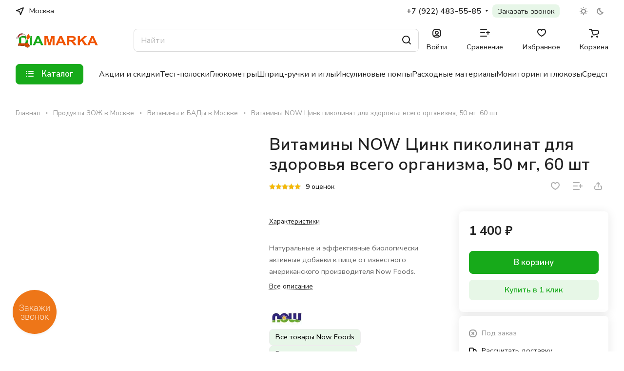

--- FILE ---
content_type: text/html; charset=UTF-8
request_url: https://msk.diamarka.com/vitaminnye_kompleksy/vitaminy_now_tsink_pikolinat_50_mg_60_sht/
body_size: 84743
content:
    <!DOCTYPE html>
<html xmlns="http://www.w3.org/1999/xhtml"
      xml:lang="ru"
      lang="ru"
      class="                   "
>
    <head><link rel="canonical" href="https://msk.diamarka.com/vitaminnye_kompleksy/vitaminy_now_tsink_pikolinat_50_mg_60_sht/" /> 
        
     

        

        <!---->

        <title>
            Витамины NOW Цинк пиколинат для здоровья всего организма, 50 мг, 60 шт купить в Москве, цена на сайте - ДиаМарка</title>
        <meta name="viewport" content="initial-scale=1.0, width=device-width" />
<meta name="HandheldFriendly" content="true" />
<meta name="yes" content="yes" />
<meta name="apple-mobile-web-app-status-bar-style" content="black" />
<meta name="SKYPE_TOOLBAR" content="SKYPE_TOOLBAR_PARSER_COMPATIBLE" />
<meta http-equiv="Content-Type" content="text/html; charset=UTF-8" />
<meta name="keywords" content="Интернет-магазин, заказать, купить" />
<meta name="description" content="Продажа товаров для здоровья в интернет магазине «ДиаМарка». Предлагаем приобрести витамины now цинк пиколинат для здоровья всего организма, 50 мг, 60 шт в Москве. Подробнее на сайте или по бесплатному номеру: 8-(800)-555-15-02." />

<script data-skip-moving="true">(function(w, d, n) {var cl = "bx-core";var ht = d.documentElement;var htc = ht ? ht.className : undefined;if (htc === undefined || htc.indexOf(cl) !== -1){return;}var ua = n.userAgent;if (/(iPad;)|(iPhone;)/i.test(ua)){cl += " bx-ios";}else if (/Windows/i.test(ua)){cl += ' bx-win';}else if (/Macintosh/i.test(ua)){cl += " bx-mac";}else if (/Linux/i.test(ua) && !/Android/i.test(ua)){cl += " bx-linux";}else if (/Android/i.test(ua)){cl += " bx-android";}cl += (/(ipad|iphone|android|mobile|touch)/i.test(ua) ? " bx-touch" : " bx-no-touch");cl += w.devicePixelRatio && w.devicePixelRatio >= 2? " bx-retina": " bx-no-retina";if (/AppleWebKit/.test(ua)){cl += " bx-chrome";}else if (/Opera/.test(ua)){cl += " bx-opera";}else if (/Firefox/.test(ua)){cl += " bx-firefox";}ht.className = htc ? htc + " " + cl : cl;})(window, document, navigator);</script>


<link href="/bitrix/js/ui/design-tokens/dist/ui.design-tokens.min.css?172919563223463"  rel="stylesheet" />
<link href="/bitrix/js/ui/fonts/opensans/ui.font.opensans.min.css?16647713252320"  rel="stylesheet" />
<link href="/bitrix/js/main/popup/dist/main.popup.bundle.min.css?175488672928056"  rel="stylesheet" />
<link href="/bitrix/cache/css/s2/aspro-lite-r/page_9f498ef17be13ba32623efb420059ffd/page_9f498ef17be13ba32623efb420059ffd_v1.css?1767253888131870"  rel="stylesheet" />
<link href="/bitrix/cache/css/s2/aspro-lite-r/default_75fc6bf2615d6b0c5b53accb31ab982c/default_75fc6bf2615d6b0c5b53accb31ab982c_v1.css?17672538808784"  rel="stylesheet" />
<link href="/bitrix/cache/css/s2/aspro-lite-r/default_04a6b773d86a64842b0d5fb6ff67f512/default_04a6b773d86a64842b0d5fb6ff67f512_v1.css?1767253873795"  rel="stylesheet" />
<link href="/bitrix/cache/css/s2/aspro-lite-r/default_59beefed56488b58ae6e83d7c8e2f370/default_59beefed56488b58ae6e83d7c8e2f370_v1.css?17672538736872"  rel="stylesheet" />
<link href="/bitrix/panel/main/popup.min.css?167958291020774"  rel="stylesheet" />
<link href="/bitrix/cache/css/s2/aspro-lite-r/default_28eee2a8b4ab6fb43eaf008de9e57135/default_28eee2a8b4ab6fb43eaf008de9e57135_v1.css?17672538814767"  rel="stylesheet" />
<link href="/bitrix/cache/css/s2/aspro-lite-r/default_aadd74f1d07d3fe28ca35e46687e5e91/default_aadd74f1d07d3fe28ca35e46687e5e91_v1.css?17672538732191"  rel="stylesheet" />
<link href="/bitrix/cache/css/s2/aspro-lite-r/template_54f8e73afa1858f62d90aaabedcd54da/template_54f8e73afa1858f62d90aaabedcd54da_v1.css?1767253880280920"  data-template-style="true" rel="stylesheet" />







<style>html {--border-radius:8px;--theme-base-color:#17aa1a;--theme-base-opacity-color:#17aa1a1a;--theme-more-color:#f15300;--theme-outer-border-radius:8px;--theme-text-transform:none;--theme-letter-spacing:normal;--theme-button-font-size:0%;--theme-button-padding-2px:0%;--theme-button-padding-1px:0%;--theme-more-color-hue:21;--theme-more-color-saturation:100%;--theme-more-color-lightness:47%;--theme-base-color-hue:121;--theme-base-color-saturation:76%;--theme-base-color-lightness:38%;--theme-lightness-hover-diff:6%;}</style>
<link href="https://fonts.gstatic.com" rel="preconnect" crossorigin>
<link href="https://fonts.googleapis.com/css?family=Nunito+Sans:300italic,400italic,500italic,600italic,700italic,300,400,500,600,700&subset=latin,cyrillic-ext&display=swap" rel="preload" as="style" crossorigin>
<link rel="stylesheet" href="https://fonts.googleapis.com/css?family=Nunito+Sans:300italic,400italic,500italic,600italic,700italic,300,400,500,600,700&subset=latin,cyrillic-ext&display=swap" crossorigin>
<style>html {font-size:17px;--theme-font-family:Nunito Sans;--theme-font-title-family:Nunito Sans;--theme-font-title-weight:600;}</style>
<style>html {--theme-page-width: 1500px;--theme-page-width-padding: 32px}</style>

			<script data-skip-moving="true" src="/bitrix/js/main/jquery/jquery-3.6.0.min.js"></script>
			<script data-skip-moving="true" src="/local/templates/aspro-lite-r/js/speed.min.js?=1694600815"></script>
		
<link href="/local/templates/aspro-lite-r/css/print.min.css?169390152012929" data-template-style="true" rel="stylesheet" media="print">
<script src="/local/templates/aspro-lite-r/vendor/lazysizes.min.js" data-skip-moving="true" defer=""></script>
<script src="/local/templates/aspro-lite-r/vendor/ls.unveilhooks.min.js" data-skip-moving="true" defer=""></script>
<link rel="shortcut icon" href="/upload/resize_cache/webp/favicon.webp" type="image/png" />
<link rel="apple-touch-icon" sizes="180x180" href="/upload/resize_cache/webp/CLite/637/h8k70kbmiipm1c14bne545vcgnmi7cx5.webp" />
<style>html {--border-radius:8px;--theme-base-color:#17aa1a;--theme-base-opacity-color:#17aa1a1a;--theme-more-color:#f15300;--theme-outer-border-radius:8px;--theme-text-transform:none;--theme-letter-spacing:normal;--theme-button-font-size:0%;--theme-button-padding-2px:0%;--theme-button-padding-1px:0%;--theme-more-color-hue:21;--theme-more-color-saturation:100%;--theme-more-color-lightness:47%;--theme-base-color-hue:121;--theme-base-color-saturation:76%;--theme-base-color-lightness:38%;--theme-lightness-hover-diff:6%;}</style>
<link href="https://fonts.gstatic.com" rel="preconnect" crossorigin>
<link href="https://fonts.googleapis.com/css?family=Nunito+Sans:300italic,400italic,500italic,600italic,700italic,300,400,500,600,700&subset=latin,cyrillic-ext&display=swap" rel="preload" as="style" crossorigin>
<link rel="stylesheet" href="https://fonts.googleapis.com/css?family=Nunito+Sans:300italic,400italic,500italic,600italic,700italic,300,400,500,600,700&subset=latin,cyrillic-ext&display=swap" crossorigin>
<style>html {font-size:17px;--theme-font-family:Nunito Sans;--theme-font-title-family:Nunito Sans;--theme-font-title-weight:600;}</style>
<style>html {--theme-page-width: 1500px;--theme-page-width-padding: 32px}</style>

			<script data-skip-moving="true" src="/bitrix/js/main/jquery/jquery-3.6.0.min.js"></script>
			<script data-skip-moving="true" src="/local/templates/aspro-lite-r/js/speed.min.js?=1694600815"></script>
		
<link href="/local/templates/aspro-lite-r/css/print.min.css?169390152012929" data-template-style="true" rel="stylesheet" media="print">
<script src="/local/templates/aspro-lite-r/vendor/lazysizes.min.js" data-skip-moving="true" defer=""></script>
<script src="/local/templates/aspro-lite-r/vendor/ls.unveilhooks.min.js" data-skip-moving="true" defer=""></script>
<meta property="og:description" content="Натуральные и эффективные биологически активные добавки к пище от известного американского производителя Now Foods.
" />
<meta property="og:image" content="https://msk.diamarka.com:443/upload/iblock/bd6/khgg84s6zhw9vxfbswk1ctuo5b1m03qd.webp" />
<link rel="image_src" href="https://msk.diamarka.com:443/upload/iblock/bd6/khgg84s6zhw9vxfbswk1ctuo5b1m03qd.webp"  />
<meta property="og:title" content="Витамины NOW Цинк пиколинат для здоровья всего организма, 50 мг, 60 шт купить в Москве, цена на сайте - ДиаМарка" />
<meta property="og:type" content="website" />
<meta property="og:url" content="https://msk.diamarka.com:443/vitaminnye_kompleksy/vitaminy_now_tsink_pikolinat_50_mg_60_sht/" />
            <style>html {--header-height:193px;}</style><style>html {--header-height:193px;}</style> 





    </head>
<body class="block-wo-title  site_s2   side_left hide_menu_page region_confirm_normal header_fill_ fixed_y mfixed_y mfixed_view_always title_position_left mmenu_leftside mheader-v1 footer-v1 fill_bg_ header-v4 title-v1 bottom-icons-panel_y with_order with_cabinet with_phones theme-default"
      id="main"
      data-site="/"
><pre style="display: none">NULL</pre> 
    <div class="bx_areas">
            </div>
<div id="panel"></div>

						<script data-skip-moving="true">
			var solutionName = 'arLiteOptions';
			var arAsproOptions = window[solutionName] = ({});
			var arAsproCounters = {};
			var arBasketItems = {};
		</script>
		<script src="/local/templates/aspro-lite-r/js/setTheme.php?site_id=s2&site_dir=/" data-skip-moving="true"></script>
				<!--'start_frame_cache_options-block'-->						<!--'end_frame_cache_options-block'-->
<div class="body  hover_">
    <div class="body_media"></div>
    <div class="headers-container">
        <div class="title-v1 " data-ajax-block="HEADER" data-ajax-callback="headerInit">
            
<header class="header_4 header header--with_regions header--narrow ">
	<div class="header__inner  header__inner--no-pt">

		
		<div class="header__top-part " data-ajax-load-block="HEADER_TOP_PART">
							<div class="maxwidth-theme">
							
			<div class="header__top-inner">

														<div class="header__top-item icon-block--with_icon">
						<!--'start_frame_cache_header-regionality-block1'-->		        <div class="regions dropdown-select 1" title="Регион">
            <div class="regions__chooser dropdown-select__title fill-theme-parent light-opacity-hover color-theme-hover js_city_chooser animate-load"
                 data-event="jqm"
                 data-name="city_chooser"
                 data-param-url="%2Fvitaminnye_kompleksy%2Fvitaminy_now_tsink_pikolinat_50_mg_60_sht%2F"
                 data-param-form_id="city_chooser"
            >
                <i class="svg inline region dropdown-select__icon-left fill-theme-target banner-light-icon-fill fill-dark-light-block" aria-hidden="true"><svg width="17" height="16"><use xlink:href="/local/templates/aspro-lite-r/images/svg/header_icons.svg#region-17-16"></use></svg></i>                    <span class="regions__name color-theme-hover font_14 banner-light-text menu-light-text">Москва</span>
                            </div>
                    </div>
    		<!--'end_frame_cache_header-regionality-block1'-->					</div>
				
								<div class="header__top-item header-menu dotted-flex-1 hide-dotted">
					<nav class="mega-menu sliced">
							<div class="catalog_icons_">
		<div class="header-menu__wrapper">
			                				<div class="header-menu__item unvisible header-menu__item--first  ">
					<a class="header-menu__link header-menu__link--top-level light-opacity-hover fill-theme-hover banner-light-text dark_link  " href="/info/brands/">
												<span class="header-menu__title font_14">
							Бренды						</span>
											</a>
																			</div>
							                				<div class="header-menu__item unvisible   ">
					<a class="header-menu__link header-menu__link--top-level light-opacity-hover fill-theme-hover banner-light-text dark_link  " href="/help/delivery/">
												<span class="header-menu__title font_14">
							Доставка						</span>
											</a>
																			</div>
							                				<div class="header-menu__item unvisible   header-menu__item--dropdown">
					<a class="header-menu__link header-menu__link--top-level light-opacity-hover fill-theme-hover banner-light-text dark_link  " href="/help/payment/">
												<span class="header-menu__title font_14">
							Оплата						</span>
													<i class="svg inline  header-menu__wide-submenu-right-arrow fill-dark-light-block banner-light-icon-fill" aria-hidden="true"><svg width="7" height="5"><use xlink:href="/local/templates/aspro-lite-r/images/svg/arrows.svg#down-7-5"></use></svg></i>											</a>
																<div class="header-menu__dropdown-menu dropdown-menu-wrapper dropdown-menu-wrapper--visible dropdown-menu-wrapper--woffset">
							<div class="1 dropdown-menu-inner rounded-x ">

								
								
								
								<ul class="header-menu__dropdown-menu-inner ">
																																								<li class="header-menu__dropdown-item  count_ ">
												<a class="font_15 dropdown-menu-item dark_link fill-dark-light-block " href="/credit">
													Рассрочка и кредит																									</a>
																							</li>
																											</ul>

																							</div>
						</div>
														</div>
							                				<div class="header-menu__item unvisible   ">
					<a class="header-menu__link header-menu__link--top-level light-opacity-hover fill-theme-hover banner-light-text dark_link  " href="/blog/">
												<span class="header-menu__title font_14">
							Блог						</span>
											</a>
																			</div>
							                				<div class="header-menu__item unvisible   ">
					<a class="header-menu__link header-menu__link--top-level light-opacity-hover fill-theme-hover banner-light-text dark_link  " href="/company/reviews/">
												<span class="header-menu__title font_14">
							Отзывы						</span>
											</a>
																			</div>
							                				<div class="header-menu__item unvisible   ">
					<a class="header-menu__link header-menu__link--top-level light-opacity-hover fill-theme-hover banner-light-text dark_link  " href="/sales/">
												<span class="header-menu__title font_14">
							Новости						</span>
											</a>
																			</div>
							                				<div class="header-menu__item unvisible   ">
					<a class="header-menu__link header-menu__link--top-level light-opacity-hover fill-theme-hover banner-light-text dark_link  " href="/contacts/">
												<span class="header-menu__title font_14">
							Контакты						</span>
											</a>
																			</div>
							                				<div class="header-menu__item unvisible   header-menu__item--dropdown">
					<a class="header-menu__link header-menu__link--top-level light-opacity-hover fill-theme-hover banner-light-text dark_link  " href="/info/">
												<span class="header-menu__title font_14">
							Информация						</span>
													<i class="svg inline  header-menu__wide-submenu-right-arrow fill-dark-light-block banner-light-icon-fill" aria-hidden="true"><svg width="7" height="5"><use xlink:href="/local/templates/aspro-lite-r/images/svg/arrows.svg#down-7-5"></use></svg></i>											</a>
																<div class="header-menu__dropdown-menu dropdown-menu-wrapper dropdown-menu-wrapper--visible dropdown-menu-wrapper--woffset">
							<div class="1 dropdown-menu-inner rounded-x ">

								
								
								
								<ul class="header-menu__dropdown-menu-inner ">
																																								<li class="header-menu__dropdown-item  count_ ">
												<a class="font_15 dropdown-menu-item dark_link fill-dark-light-block " href="/blog/">
													Блог																									</a>
																							</li>
																																																		<li class="header-menu__dropdown-item  count_ ">
												<a class="font_15 dropdown-menu-item dark_link fill-dark-light-block " href="/skidka/">
													Дисконтная программа																									</a>
																							</li>
																																																		<li class="header-menu__dropdown-item  count_ ">
												<a class="font_15 dropdown-menu-item dark_link fill-dark-light-block " href="/help/warranty/">
													Гарантии																									</a>
																							</li>
																																																		<li class="header-menu__dropdown-item  count_ ">
												<a class="font_15 dropdown-menu-item dark_link fill-dark-light-block " href="/exchange">
													Обмен и возврат																									</a>
																							</li>
																																																		<li class="header-menu__dropdown-item  count_ ">
												<a class="font_15 dropdown-menu-item dark_link fill-dark-light-block " href="/servisnye-tsentry">
													Сервисные центры																									</a>
																							</li>
																											</ul>

																							</div>
						</div>
														</div>
							                				<div class="header-menu__item unvisible  header-menu__item--last header-menu__item--dropdown">
					<a class="header-menu__link header-menu__link--top-level light-opacity-hover fill-theme-hover banner-light-text dark_link  " href="/company/">
												<span class="header-menu__title font_14">
							О нас						</span>
													<i class="svg inline  header-menu__wide-submenu-right-arrow fill-dark-light-block banner-light-icon-fill" aria-hidden="true"><svg width="7" height="5"><use xlink:href="/local/templates/aspro-lite-r/images/svg/arrows.svg#down-7-5"></use></svg></i>											</a>
																<div class="header-menu__dropdown-menu dropdown-menu-wrapper dropdown-menu-wrapper--visible dropdown-menu-wrapper--woffset">
							<div class="1 dropdown-menu-inner rounded-x ">

								
								
								
								<ul class="header-menu__dropdown-menu-inner ">
																																								<li class="header-menu__dropdown-item  count_ ">
												<a class="font_15 dropdown-menu-item dark_link fill-dark-light-block " href="/company/">
													О компании																									</a>
																							</li>
																																																		<li class="header-menu__dropdown-item  count_ ">
												<a class="font_15 dropdown-menu-item dark_link fill-dark-light-block " href="/company/reviews/">
													Отзывы																									</a>
																							</li>
																																																		<li class="header-menu__dropdown-item  count_ ">
												<a class="font_15 dropdown-menu-item dark_link fill-dark-light-block " href="/vacancy">
													Вакансии																									</a>
																							</li>
																																																		<li class="header-menu__dropdown-item  count_ ">
												<a class="font_15 dropdown-menu-item dark_link fill-dark-light-block " href="/info/optovikam/">
													Оптовикам																									</a>
																							</li>
																											</ul>

																							</div>
						</div>
														</div>
							
						<div class="header-menu__item header-menu__item--more-items unvisible">
				<div class="header-menu__link banner-light-icon-fill fill-dark-light-block light-opacity-hover">
					<i class="svg inline " aria-hidden="true"><svg width="15" height="3"><use xlink:href="/local/templates/aspro-lite-r/images/svg/header_icons.svg#dots-15-3"></use></svg></i>				</div>
				<div class="header-menu__dropdown-menu dropdown-menu-wrapper dropdown-menu-wrapper--visible dropdown-menu-wrapper--woffset">
					<ul class="header-menu__more-items-list dropdown-menu-inner rounded-x"></ul>
				</div>
				
				
			</div>
					</div>
	</div>
	<script data-skip-moving="true">
		if(typeof topMenuAction !== 'function'){
			function topMenuAction() {
				//CheckTopMenuPadding();
				//CheckTopMenuOncePadding();
				if(typeof CheckTopMenuDotted !== 'function'){
					let timerID = setInterval(function(){
						if(typeof CheckTopMenuDotted === 'function'){
							CheckTopMenuDotted();
							clearInterval(timerID);
						}
					}, 100);
				} else {
					CheckTopMenuDotted();
				}
			}
		}
		
	</script>
					</nav>
				</div>

												
    <div class="header__top-item no-shrinked 4 "
         data-ajax-load-block="HEADER_TOGGLE_PHONE">
        
                                <div class="">
                        <div class="phones">
                                                        <div class="phones__phones-wrapper">
                                                                                                            <!--'start_frame_cache_header-allphones-block1'-->
            <div class="phones__inner phones__inner--with_dropdown phones__inner--big fill-theme-parent">
        <a class="phones__phone-link phones__phone-first dark_link banner-light-text menu-light-text icon-block__name"
           href="tel:+79224835585">+7 (922) 483-55-85</a>
                    <div class="phones__dropdown ">
                <div class="dropdown dropdown--relative">
                                                                    <div class="phones__phone-more dropdown__item color-theme-hover dropdown__item--first ">
                            <a class="phones__phone-link dark_link " rel="nofollow"
                               href="tel:+79224835585">+7 (922) 483-55-85<span class="phones__phone-descript phones__dropdown-title">Офис продаж</span></a>
                        </div>
                                                                    <div class="phones__phone-more dropdown__item color-theme-hover  dropdown__item--last">
                            <a class="phones__phone-link dark_link " rel="nofollow"
                               href="tel:+79224835585">+7 (922) 483-55-85<span class="phones__phone-descript phones__dropdown-title">Оптовые продажи</span></a>
                        </div>
                                        <div class="phones__dropdown-item callback-item">
                        <div class="animate-load btn btn-default btn-wide btn-sm" data-event="jqm"
                             data-param-id="14" data-name="callback">
                            Заказать звонок                        </div>
                    </div>
                </div>
                <div class="dropdown dropdown--relative">
                    														<div class="phones__dropdown-item">
													<div class="email__title phones__dropdown-title">
						E-mail					</div>
								<div class="phones__dropdown-value">
										<div>
											<div>
							<a class="dark_link" href="mailto:moscow@diamarka.com">moscow@diamarka.com</a>
						</div>
											<div>
							<a class="dark_link" href="mailto: zakaz@diamarka.com"> zakaz@diamarka.com</a>
						</div>
											<div>
							<a class="dark_link" href="mailto:opt@diamarka.com">opt@diamarka.com</a>
						</div>
											<div>
							<a class="dark_link" href="mailto:marketing@diamarka.com">marketing@diamarka.com</a>
						</div>
										</div>
				</div>

									</div>
																									<div class="phones__dropdown-item">
				
									<div class="address__title phones__dropdown-title">
						Адрес					</div>
				
				<div class="phones__dropdown-value">
										<div class="address__text font_short  address__text--large ">
						г.Москва, ул. Дмитрия Ульянова, дом 17, к.1 (около ЭНЦ, ст. метро Академическая)					</div>
				</div>

									</div>
																														<div class="phones__dropdown-item">
			
							<div class="schedule__title phones__dropdown-title">
					Режим работы				</div>
			
			<div class="phones__dropdown-value">
								<div class="schedule__text  ">
											<div class="city-info__opening-hours">
	<div class="opening-hours__top-line">
		 Пн Вт Ср Чт Пт Сб Вс&nbsp;
	</div>
	<div class="opening-hours__bottom-line">
		 10:00-20:00<br>
	</div>
 <small>В СБ и ВС технический перерыв с 15:00 до 15:30</small>
</div>
 <br>									</div>
			</div>

							</div>
														

	<!-- noindex -->
			<div class="phones__dropdown-item social-item">
	
	<div class="social">
		<ul class="social__items social__items--md social__items--type-color social__items--grid">
																																	<li class="social__item grid-list__item hover_blink vkontakte ">
							<a class="social__link shine" href="https://vk.com/diamarka" target="_blank" rel="nofollow" title="ВКонтакте"></a>
						</li>
																																																																	<li class="social__item grid-list__item hover_blink telegram ">
							<a class="social__link shine" href="https://t.me/diamarka" target="_blank" rel="nofollow" title="Telegram"></a>
						</li>
																																																			<li class="social__item grid-list__item hover_blink odnoklassniki ">
							<a class="social__link shine" href="https://ok.ru/group/52237430030425" target="_blank" rel="nofollow" title="Одноклассники"></a>
						</li>
																																																																																		</ul>

			</div>

			</div>
		<!-- /noindex -->
                </div>
            </div>
            <span class="more-arrow banner-light-icon-fill menu-light-icon-fill fill-dark-light-block">
						<i class="svg inline " aria-hidden="true"><svg width="7" height="5"><use xlink:href="/local/templates/aspro-lite-r/images/svg/arrows.svg#down-7-5"></use></svg></i>                        					</span>
            </div>
            <!--'end_frame_cache_header-allphones-block1'-->                                </div>

                                                            <div class="btn-callback">
                                    <a class="phones__callback light-opacity-hover dark_link banner-light-text menu-light-text"
                                       href="#callbackwidget">
                                        Заказать звонок                                    </a>
                                </div>
                                                    </div>
                    </div>
                    
        
    </div>


    
												
												
			<div class="header__top-item " data-ajax-load-block="HEADER_TOGGLE_THEME_SELECTOR">
				
												<div class="header-theme-selector">
								<div id="theme-selector--g0" class="theme-selector" title="">
	<div class="theme-selector__inner">
		<div class="theme-selector__items">
			<div class="theme-selector__item theme-selector__item--light">
				<div class="theme-selector__item-icon"><i class="svg inline light-16-16" aria-hidden="true"><svg width="16" height="16"><use xlink:href="/bitrix/components/aspro/theme.selector.lite/templates/.default/images/svg/icons.svg#light-16-16"></use></svg></i></div>
			</div>
			<div class="theme-selector__item theme-selector__item--dark">
				<div class="theme-selector__item-icon"><i class="svg inline dark-14-14" aria-hidden="true"><svg width="14" height="14"><use xlink:href="/bitrix/components/aspro/theme.selector.lite/templates/.default/images/svg/icons.svg#dark-14-14"></use></svg></i></div>
			</div>
		</div>
	</div>
	</div>							</div>
						
				
			</div>


							

			</div>
							</div>
					</div>

		
		
		<div class="header__main-part   header__main-part--long part-with-search"  data-ajax-load-block="HEADER_MAIN_PART">

							<div class="maxwidth-theme">
			
			<div class="header__main-inner relative part-with-search__inner">

				<div class="header__main-item">
					<div class="line-block line-block--40 logo">
												<div class="logo  line-block__item no-shrinked">
							<a class="menu-light-icon-fill banner-light-icon-fill" href="/"><img src="/upload/resize_cache/webp/CLite/bb3/rr04md06dm6slgs1ddrqw5fs9a9y7k76.webp" alt="Интернет-магазин ДиаМарка" title="Интернет-магазин ДиаМарка" data-src="" /></a>						</div>
					</div>
				</div>

												
			<div class="header__main-item slogan-container hide-1300 " data-ajax-load-block="HEADER_TOGGLE_SLOGAN">
				
																				<div class="slogan font_14 muted">
									<div class="slogan__text banner-light-text">
										    Товары для здоровья и красоты, диабет товары и еда без вреда
									</div>
								</div>
														
				
			</div>


			
								
			<div class="header__main-item flex-1 header__search " data-ajax-load-block="HEADER_TOGGLE_SEARCH">
				
																				<div class="">
										<div class="search-wrapper relative header-search-trigger">
		<div id="title-search">
			<form action="/catalog/" class="search search--hastype">
				<button class="search-input-close btn-close fill-dark-light-block" type="button">
					<i class="svg inline clear " aria-hidden="true"><svg width="16" height="16"><use xlink:href="/local/templates/aspro-lite-r/images/svg/header_icons.svg#close-16-16"></use></svg></i>				</button>
				<div class="search-input-div">
					<input class="search-input font_16 banner-light-text form-control" id="title-search-input" type="text" name="q" value="" placeholder="Найти" size="40" maxlength="100" autocomplete="off" />
				</div>

				<div class="search-button-div 3">
					<button class="btn btn--no-rippple btn-clear-search fill-dark-light-block banner-light-icon-fill light-opacity-hover" type="reset" name="rs">
						<i class="svg inline clear " aria-hidden="true"><svg width="9" height="9"><use xlink:href="/local/templates/aspro-lite-r/images/svg/header_icons.svg#close-9-9"></use></svg></i>					</button>

					
					<button class="btn btn-search btn--no-rippple fill-dark-light-block banner-light-icon-fill light-opacity-hover" type="submit" name="s" value="Найти">
						<i class="svg inline search " aria-hidden="true"><svg width="18" height="18"><use xlink:href="/local/templates/aspro-lite-r/images/svg/header_icons.svg#search-18-18"></use></svg></i>					</button>
				</div>
			</form>
		</div>
	</div>

								</div>
													
				
			</div>


			
                
				<div class="header__main-item ">
					<div class="line-block line-block--40">
												
			<div class="line-block__item " data-ajax-load-block="HEADER_TOGGLE_CABINET">
				
												<div class="header-cabinet">
																<!--'start_frame_cache_cabinet-link1'-->		<!-- noindex -->
								<a class="header-cabinet__link fill-theme-hover fill-dark-light-block light-opacity-hover dark_link animate-load fill-dark-light-block color-theme-hover banner-light-icon-fill banner-light-text flexbox flexbox--direction-column flexbox--align-center" data-event="jqm" title="Войти" data-param-backurl="/vitaminnye_kompleksy/vitaminy_now_tsink_pikolinat_50_mg_60_sht/" data-param-type="auth" data-name="auth" href="/personal/">
									<i class="svg inline header__icon banner-light-icon-fill menu-light-icon-fill" aria-hidden="true"><svg width="18" height="18"><use xlink:href="/local/templates/aspro-lite-r/images/svg/header_icons.svg#log-out-18-18"></use></svg></i>													<span class="header-cabinet__name header__icon-name menu-light-text banner-light-text ">Войти</span>
							</a>
				<!-- /noindex -->
		<!--'end_frame_cache_cabinet-link1'-->							</div>
						
				
			</div>


			
												
			<div class="line-block__item " data-ajax-load-block="HEADER_TOGGLE_COMPARE">
				
												<div class="header-compare js-compare-block-wrapper">
								<!--'start_frame_cache_compare-link1'-->		<!--noindex-->
		<a class=" compare-link dark_link light-opacity-hover fill-theme-hover fill-dark-light-block color-theme-hover banner-light-icon-fill flexbox flexbox--direction-column flexbox--align-center" href="/catalog/compare.php" title="Список сравниваемых элементов">
		<span class="compare-block icon-block-with-counter menu-light-icon-fill fill-use-888 fill-theme-use-svg-hover">
			<span class="js-compare-block ">					
				<span class="icon-count icon-count--compare bg-more-theme count">0</span>
			</span>
			<i class="svg inline compare header__icon" aria-hidden="true"><svg width="20" height="16"><use xlink:href="/local/templates/aspro-lite-r/images/svg/catalog/item_icons.svg#compare-20-16"></use></svg></i>				
		</span>
					<span class="header__icon-name title menu-light-text banner-light-text">Сравнение</span>
			</a>
<!--/noindex-->		<!--'end_frame_cache_compare-link1'-->							</div>
							
				
			</div>


			
												
			<div class="line-block__item " data-ajax-load-block="HEADER_TOGGLE_FAVORITE">
				
												<div class="header-favorite js-favorite-block-wrapper">
								<!--'start_frame_cache_favorite-link1'-->		<a rel="nofollow" title="Избранные товары" href="/personal/favorite/" class="header-icon dark_link light-opacity-hover color-theme-hover fill-theme-hover fill-dark-light-block color-theme-hover banner-light-icon-fill banner-light-text flexbox flexbox--direction-column flexbox--align-center no-shrinked">
			<span class="favorite-block icon-block-with-counter menu-light-icon-fill  fill-use-888 fill-theme-use-svg-hover">
				<span class="js-favorite-block ">
					<span class="icon-count icon-count--favorite bg-more-theme count empted">0</span>
				</span>
				<i class="svg inline header__icon banner-light-icon-fill" aria-hidden="true"><svg width="18" height="16"><use xlink:href="/local/templates/aspro-lite-r/images/svg/catalog/item_icons.svg#favorite-18-16"></use></svg></i>			</span>
							<span class="header__icon-name">Избранное</span>
					</a>
		<!--'end_frame_cache_favorite-link1'-->							</div>
							
				
			</div>


			
												
			<div class="line-block__item " data-ajax-load-block="HEADER_TOGGLE_BASKET">
				
												<div class="header-cart">
								<!--'start_frame_cache_basket-link1'-->			<div class="basket top">
				<!-- noindex -->
				<a rel="nofollow" title="Корзина пуста" href="/basket/" class="fill-theme-hover light-opacity-hover dark_link flexbox flexbox--direction-column flexbox--align-center fill-dark-light-block no-shrinked ">
					<span class="js-basket-block header-cart__inner header-cart__inner--empty">
						<i class="svg inline basket header__icon banner-light-icon-fill menu-light-icon-fill" aria-hidden="true"><svg width="21" height="18"><use xlink:href="/local/templates/aspro-lite-r/images/svg/catalog/item_icons.svg#cart-21-18"></use></svg></i>						<span class="header-cart__count bg-more-theme count empted">0</span>
					</span>

											<span class="header__icon-name header-cart__name menu-light-text banner-light-text">Корзина</span>
									</a>
				<div class="basket-dropdown basket_hover_block loading_block loading_block_content"></div>
				<!-- /noindex -->
			</div>
		<!--'end_frame_cache_basket-link1'-->							</div>
						
				
			</div>


								</div>
				</div>

			</div>

							</div>
				
		</div>

				<div class="header__bottom-part  ">

							<div class="maxwidth-theme">
			
			<div class="header__bottom-inner relative header__bottom-inner--long">

														<div class="header__main-item header__burger menu-dropdown-offset">
						<nav class="mega-menu">
								<div class="catalog_icons_">
		<div class="header-menu__wrapper">
			                				<div class="header-menu__item unvisible header-menu__item--first header-menu__item--last header-menu__item--dropdown header-menu__item--wide">
					<a class="header-menu__link--only-catalog fill-use-fff btn btn-default btn--no-rippple  " href="/categories/">
													<i class="svg inline " aria-hidden="true"><svg width="16" height="16"><use xlink:href="/local/templates/aspro-lite-r/images/svg/header_icons.svg#burger-16-16"></use></svg></i>												<span class="header-menu__title font_14">
							Каталог						</span>
											</a>
																<div class="header-menu__dropdown-menu dropdown-menu-wrapper dropdown-menu-wrapper--visible ">
							<div class="1 dropdown-menu-inner rounded-x long-menu-items">

																	<div class="menu-navigation">
										<div class="menu-navigation__sections-wrapper">
											<div class="menu-navigation__scroll scrollbar">
												<div class="menu-navigation__sections">
																											<div class="menu-navigation__sections-item">
															<a
																href="/diabeticheskie_tovary/"
																class="font_15 font_weight--500 color_dark rounded-x menu-navigation__sections-item-link   menu-navigation__sections-item-dropdown"
															>															
																<span class="name">Диабетические товары</span>
																																	<i class="svg inline  header-menu__dropdown-right-arrow fill-dark-light-block" aria-hidden="true"><svg width="7" height="5"><use xlink:href="/local/templates/aspro-lite-r/images/svg/arrows.svg#down-7-5"></use></svg></i>																															</a>
														</div>
																											<div class="menu-navigation__sections-item">
															<a
																href="/zdorovoe_pitanie/"
																class="font_15 font_weight--500 color_dark rounded-x menu-navigation__sections-item-link   menu-navigation__sections-item-dropdown"
															>															
																<span class="name">Продукты ЗОЖ</span>
																																	<i class="svg inline  header-menu__dropdown-right-arrow fill-dark-light-block" aria-hidden="true"><svg width="7" height="5"><use xlink:href="/local/templates/aspro-lite-r/images/svg/arrows.svg#down-7-5"></use></svg></i>																															</a>
														</div>
																											<div class="menu-navigation__sections-item">
															<a
																href="/tovary_dlya_zdorovya/"
																class="font_15 font_weight--500 color_dark rounded-x menu-navigation__sections-item-link   menu-navigation__sections-item-dropdown"
															>															
																<span class="name">Товары для красоты и здоровья</span>
																																	<i class="svg inline  header-menu__dropdown-right-arrow fill-dark-light-block" aria-hidden="true"><svg width="7" height="5"><use xlink:href="/local/templates/aspro-lite-r/images/svg/arrows.svg#down-7-5"></use></svg></i>																															</a>
														</div>
																											<div class="menu-navigation__sections-item">
															<a
																href="/aktsii_i_rasprodazhi/"
																class="font_15 font_weight--500 color_dark rounded-x menu-navigation__sections-item-link  "
															>															
																<span class="name">Акции и скидки</span>
																															</a>
														</div>
																											<div class="menu-navigation__sections-item">
															<a
																href="/novinki/"
																class="font_15 font_weight--500 color_dark rounded-x menu-navigation__sections-item-link  "
															>															
																<span class="name">Новинки</span>
																															</a>
														</div>
																											<div class="menu-navigation__sections-item">
															<a
																href="/presents/"
																class="font_15 font_weight--500 color_dark rounded-x menu-navigation__sections-item-link   menu-navigation__sections-item-dropdown"
															>															
																<span class="name">Подарки</span>
																																	<i class="svg inline  header-menu__dropdown-right-arrow fill-dark-light-block" aria-hidden="true"><svg width="7" height="5"><use xlink:href="/local/templates/aspro-lite-r/images/svg/arrows.svg#down-7-5"></use></svg></i>																															</a>
														</div>
																									</div>
											</div>
										</div>
										<div class="menu-navigation__content">
								
																	<div class="header-menu__wide-limiter scrollbar">
								
								
								<ul class="header-menu__dropdown-menu-inner ">
																																										<li class="parent-items ">
														<div class="parent-items__item-title">
															<a href="/diabeticheskie_tovary/" class="dark_link stroke-theme-hover">
																<span class="parent-items__item-name font_weight--500 font_20 font_large">Диабетические товары</span>
																<span class="parent-items__item-arrow rounded-x"><i class="svg inline " aria-hidden="true"><svg width="7" height="12"><use xlink:href="/local/templates/aspro-lite-r/images/svg/arrows.svg#right-7-12"></use></svg></i></span>
															</a>
														</div>
														<div class="parent-items__info">
																														<div class="header-menu__many-items">
																<ul class="header-menu__dropdown-menu-inner  header-menu__dropdown-menu--grids" >
																																			<li class="header-menu__dropdown-item count_ header-menu__dropdown-item--with-dropdown has_img header-menu__dropdown-item--img-LEFT">
                <div class="header-menu__dropdown-item-img  header-menu__dropdown-item-img--LEFT">
				<div class="header-menu__dropdown-item-img-inner">
                    <a href="/glyukometry/">
                                                    <img class="lazyload "  src="[data-uri]" data-src="/upload/resize_cache/webp/resize_cache/iblock/599/56_56_0/59983389f6a9ace1072485e833482736.webp" alt="Глюкометры" title="Глюкометры" />
                                            </a>
				</div>
            </div>
            
    <div class="header-menu__wide-item-wrapper">
        <a class="font_16 font_weight--500 dark_link switcher-title header-menu__wide-child-link fill-theme-hover" href="/glyukometry/">
            <span>Глюкометры</span>
                            <i class="svg inline  header-menu__wide-submenu-right-arrow fill-dark-light-block only_more_items" aria-hidden="true"><svg width="7" height="5"><use xlink:href="/local/templates/aspro-lite-r/images/svg/arrows.svg#down-7-5"></use></svg></i>                    </a>
                                <ul class="header-menu__wide-submenu">
                                                        <li class=" header-menu__wide-submenu-item   " >
                        <span class="header-menu__wide-submenu-item-inner">
                            <a class="font_15 dark_link fill-theme-hover fill-dark-light-block header-menu__wide-child-link" href="/glyukometry_accu_chek/">
                                <span class="header-menu__wide-submenu-item-name">Глюкометры Accu-Chek</span>                                                            </a>
                                                    </span>
                    </li>
                                                                            <li class=" header-menu__wide-submenu-item   " >
                        <span class="header-menu__wide-submenu-item-inner">
                            <a class="font_15 dark_link fill-theme-hover fill-dark-light-block header-menu__wide-child-link" href="/glyukometry_onetouch/">
                                <span class="header-menu__wide-submenu-item-name">Глюкометры OneTouch</span>                                                            </a>
                                                    </span>
                    </li>
                                                                            <li class=" header-menu__wide-submenu-item   " >
                        <span class="header-menu__wide-submenu-item-inner">
                            <a class="font_15 dark_link fill-theme-hover fill-dark-light-block header-menu__wide-child-link" href="/glyukometry_contour/">
                                <span class="header-menu__wide-submenu-item-name">Глюкометры Contour</span>                                                            </a>
                                                    </span>
                    </li>
                                                                            <li class=" header-menu__wide-submenu-item   " >
                        <span class="header-menu__wide-submenu-item-inner">
                            <a class="font_15 dark_link fill-theme-hover fill-dark-light-block header-menu__wide-child-link" href="/glyukometry_diacont/">
                                <span class="header-menu__wide-submenu-item-name">Глюкометры Diacont</span>                                                            </a>
                                                    </span>
                    </li>
                                                                            <li class=" header-menu__wide-submenu-item   " >
                        <span class="header-menu__wide-submenu-item-inner">
                            <a class="font_15 dark_link fill-theme-hover fill-dark-light-block header-menu__wide-child-link" href="/glyukometry_satellit/">
                                <span class="header-menu__wide-submenu-item-name">Глюкометры Сателлит</span>                                                            </a>
                                                    </span>
                    </li>
                                                                            <li class=" header-menu__wide-submenu-item header-menu__wide-submenu-item--last  " >
                        <span class="header-menu__wide-submenu-item-inner">
                            <a class="font_15 dark_link fill-theme-hover fill-dark-light-block header-menu__wide-child-link" href="/glyukometry_drugikh_proizvoditeley/">
                                <span class="header-menu__wide-submenu-item-name">Глюкометры других производителей</span>                                                            </a>
                                                    </span>
                    </li>
                                                                </ul>
            </div>
</li>																																			<li class="header-menu__dropdown-item count_ header-menu__dropdown-item--with-dropdown has_img header-menu__dropdown-item--img-LEFT">
                <div class="header-menu__dropdown-item-img  header-menu__dropdown-item-img--LEFT">
				<div class="header-menu__dropdown-item-img-inner">
                    <a href="/test_poloski/">
                                                    <img class="lazyload "  src="[data-uri]" data-src="/upload/resize_cache/webp/resize_cache/iblock/6c7/56_56_0/6c7041ebb62a32ae70295c3d98fe87ba.webp" alt="Тест-полоски" title="Тест-полоски" />
                                            </a>
				</div>
            </div>
            
    <div class="header-menu__wide-item-wrapper">
        <a class="font_16 font_weight--500 dark_link switcher-title header-menu__wide-child-link fill-theme-hover" href="/test_poloski/">
            <span>Тест-полоски</span>
                            <i class="svg inline  header-menu__wide-submenu-right-arrow fill-dark-light-block only_more_items" aria-hidden="true"><svg width="7" height="5"><use xlink:href="/local/templates/aspro-lite-r/images/svg/arrows.svg#down-7-5"></use></svg></i>                    </a>
                                <ul class="header-menu__wide-submenu">
                                                        <li class=" header-menu__wide-submenu-item   " >
                        <span class="header-menu__wide-submenu-item-inner">
                            <a class="font_15 dark_link fill-theme-hover fill-dark-light-block header-menu__wide-child-link" href="/vizualnye_test_poloski/">
                                <span class="header-menu__wide-submenu-item-name">Визуальные тест-полоски</span>                                                            </a>
                                                    </span>
                    </li>
                                                                            <li class=" header-menu__wide-submenu-item   " >
                        <span class="header-menu__wide-submenu-item-inner">
                            <a class="font_15 dark_link fill-theme-hover fill-dark-light-block header-menu__wide-child-link" href="/test_poloski_accu_chek/">
                                <span class="header-menu__wide-submenu-item-name">Тест-полоски Accu-Chek</span>                                                            </a>
                                                    </span>
                    </li>
                                                                            <li class=" header-menu__wide-submenu-item   " >
                        <span class="header-menu__wide-submenu-item-inner">
                            <a class="font_15 dark_link fill-theme-hover fill-dark-light-block header-menu__wide-child-link" href="/test_poloski_contour/">
                                <span class="header-menu__wide-submenu-item-name">Тест-полоски Contour</span>                                                            </a>
                                                    </span>
                    </li>
                                                                            <li class=" header-menu__wide-submenu-item   " >
                        <span class="header-menu__wide-submenu-item-inner">
                            <a class="font_15 dark_link fill-theme-hover fill-dark-light-block header-menu__wide-child-link" href="/test_poloski_onetouch/">
                                <span class="header-menu__wide-submenu-item-name">Тест-полоски OneTouch</span>                                                            </a>
                                                    </span>
                    </li>
                                                                            <li class=" header-menu__wide-submenu-item   " >
                        <span class="header-menu__wide-submenu-item-inner">
                            <a class="font_15 dark_link fill-theme-hover fill-dark-light-block header-menu__wide-child-link" href="/test_poloski_satellit/">
                                <span class="header-menu__wide-submenu-item-name">Тест-полоски Сателлит</span>                                                            </a>
                                                    </span>
                    </li>
                                                                            <li class=" header-menu__wide-submenu-item header-menu__wide-submenu-item--last  " >
                        <span class="header-menu__wide-submenu-item-inner">
                            <a class="font_15 dark_link fill-theme-hover fill-dark-light-block header-menu__wide-child-link" href="/test_poloski_drugikh_proizvoditeley/">
                                <span class="header-menu__wide-submenu-item-name">Тест-полоски других производителей</span>                                                            </a>
                                                    </span>
                    </li>
                                                                </ul>
            </div>
</li>																																			<li class="header-menu__dropdown-item count_ header-menu__dropdown-item--with-dropdown has_img header-menu__dropdown-item--img-LEFT">
                <div class="header-menu__dropdown-item-img  header-menu__dropdown-item-img--LEFT">
				<div class="header-menu__dropdown-item-img-inner">
                    <a href="/insulinovye_pompy/">
                                                    <img class="lazyload "  src="[data-uri]" data-src="/upload/resize_cache/webp/resize_cache/iblock/244/56_56_0/244d9a7f9261beca6d367940c6bf7148.webp" alt="Помпы инсулиновые" title="Помпы инсулиновые" />
                                            </a>
				</div>
            </div>
            
    <div class="header-menu__wide-item-wrapper">
        <a class="font_16 font_weight--500 dark_link switcher-title header-menu__wide-child-link fill-theme-hover" href="/insulinovye_pompy/">
            <span>Помпы инсулиновые</span>
                            <i class="svg inline  header-menu__wide-submenu-right-arrow fill-dark-light-block only_more_items" aria-hidden="true"><svg width="7" height="5"><use xlink:href="/local/templates/aspro-lite-r/images/svg/arrows.svg#down-7-5"></use></svg></i>                    </a>
                                <ul class="header-menu__wide-submenu">
                                                        <li class=" header-menu__wide-submenu-item   " >
                        <span class="header-menu__wide-submenu-item-inner">
                            <a class="font_15 dark_link fill-theme-hover fill-dark-light-block header-menu__wide-child-link" href="/besprovodnye_insulinovye_pompy/">
                                <span class="header-menu__wide-submenu-item-name">Беспроводная инсулиновая помпа Medtrum</span>                                                            </a>
                                                    </span>
                    </li>
                                                                            <li class=" header-menu__wide-submenu-item   " >
                        <span class="header-menu__wide-submenu-item-inner">
                            <a class="font_15 dark_link fill-theme-hover fill-dark-light-block header-menu__wide-child-link" href="/insulinovye_pompy_medtronic/">
                                <span class="header-menu__wide-submenu-item-name">Инсулиновые помпы Medtronic</span>                                                            </a>
                                                    </span>
                    </li>
                                                                            <li class=" header-menu__wide-submenu-item header-menu__wide-submenu-item--last  " >
                        <span class="header-menu__wide-submenu-item-inner">
                            <a class="font_15 dark_link fill-theme-hover fill-dark-light-block header-menu__wide-child-link" href="/insulinovye_pompy_accu_chek/">
                                <span class="header-menu__wide-submenu-item-name">Инсулиновые помпы Accu-Chek</span>                                                            </a>
                                                    </span>
                    </li>
                                                                </ul>
            </div>
</li>																																			<li class="header-menu__dropdown-item count_ header-menu__dropdown-item--with-dropdown has_img header-menu__dropdown-item--img-LEFT">
                <div class="header-menu__dropdown-item-img  header-menu__dropdown-item-img--LEFT">
				<div class="header-menu__dropdown-item-img-inner">
                    <a href="/raskhodnye_materialy/">
                                                    <img class="lazyload "  src="[data-uri]" data-src="/upload/resize_cache/webp/resize_cache/iblock/d35/56_56_0/d35ef24b716ce0accb9a84e95316c41e.webp" alt="Расходники для инсулиновых помп" title="Расходники для инсулиновых помп" />
                                            </a>
				</div>
            </div>
            
    <div class="header-menu__wide-item-wrapper">
        <a class="font_16 font_weight--500 dark_link switcher-title header-menu__wide-child-link fill-theme-hover" href="/raskhodnye_materialy/">
            <span>Расходники для инсулиновых помп</span>
                            <i class="svg inline  header-menu__wide-submenu-right-arrow fill-dark-light-block only_more_items" aria-hidden="true"><svg width="7" height="5"><use xlink:href="/local/templates/aspro-lite-r/images/svg/arrows.svg#down-7-5"></use></svg></i>                    </a>
                                <ul class="header-menu__wide-submenu">
                                                        <li class=" header-menu__wide-submenu-item   " >
                        <span class="header-menu__wide-submenu-item-inner">
                            <a class="font_15 dark_link fill-theme-hover fill-dark-light-block header-menu__wide-child-link" href="/raskhodnye_materialy_besprovodnoy_pompy_medtrum/">
                                <span class="header-menu__wide-submenu-item-name">Расходные материалы к беспроводной помпе Medtrum</span>                                                            </a>
                                                    </span>
                    </li>
                                                                            <li class=" header-menu__wide-submenu-item   " >
                        <span class="header-menu__wide-submenu-item-inner">
                            <a class="font_15 dark_link fill-theme-hover fill-dark-light-block header-menu__wide-child-link" href="/raskhodnye_materialy_medtronic/">
                                <span class="header-menu__wide-submenu-item-name">Расходные материалы Medtronic</span>                                                            </a>
                                                    </span>
                    </li>
                                                                            <li class=" header-menu__wide-submenu-item header-menu__wide-submenu-item--last  " >
                        <span class="header-menu__wide-submenu-item-inner">
                            <a class="font_15 dark_link fill-theme-hover fill-dark-light-block header-menu__wide-child-link" href="/raskhodnye_materialy_accu_chek_/">
                                <span class="header-menu__wide-submenu-item-name">Расходные материалы Accu-Chek</span>                                                            </a>
                                                    </span>
                    </li>
                                                                </ul>
            </div>
</li>																																			<li class="header-menu__dropdown-item count_ header-menu__dropdown-item--with-dropdown has_img header-menu__dropdown-item--img-LEFT">
                <div class="header-menu__dropdown-item-img  header-menu__dropdown-item-img--LEFT">
				<div class="header-menu__dropdown-item-img-inner">
                    <a href="/chekhly_odezhda_poyasa_sumki/">
                                                    <img class="lazyload "  src="[data-uri]" data-src="/upload/resize_cache/webp/resize_cache/iblock/ae6/56_56_0/ae63e2f7ea39ec8cc908da77f1d7ba44.webp" alt="Аксессуары для инсулиновой помпы в Москве" title="Аксессуары для инсулиновой помпы в Москве" />
                                            </a>
				</div>
            </div>
            
    <div class="header-menu__wide-item-wrapper">
        <a class="font_16 font_weight--500 dark_link switcher-title header-menu__wide-child-link fill-theme-hover" href="/chekhly_odezhda_poyasa_sumki/">
            <span>Аксессуары для инсулиновой помпы в Москве</span>
                            <i class="svg inline  header-menu__wide-submenu-right-arrow fill-dark-light-block only_more_items" aria-hidden="true"><svg width="7" height="5"><use xlink:href="/local/templates/aspro-lite-r/images/svg/arrows.svg#down-7-5"></use></svg></i>                    </a>
                                <ul class="header-menu__wide-submenu">
                                                        <li class=" header-menu__wide-submenu-item   " >
                        <span class="header-menu__wide-submenu-item-inner">
                            <a class="font_15 dark_link fill-theme-hover fill-dark-light-block header-menu__wide-child-link" href="/adaptivnaya_odezhda_dlya_diabetikov/">
                                <span class="header-menu__wide-submenu-item-name">Одежда с карманами для помпы</span>                                                            </a>
                                                    </span>
                    </li>
                                                                            <li class=" header-menu__wide-submenu-item   " >
                        <span class="header-menu__wide-submenu-item-inner">
                            <a class="font_15 dark_link fill-theme-hover fill-dark-light-block header-menu__wide-child-link" href="/aksessuary_k_pompam_medtronic/">
                                <span class="header-menu__wide-submenu-item-name">Аксессуары к Medtronic</span>                                                            </a>
                                                    </span>
                    </li>
                                                                            <li class=" header-menu__wide-submenu-item   " >
                        <span class="header-menu__wide-submenu-item-inner">
                            <a class="font_15 dark_link fill-theme-hover fill-dark-light-block header-menu__wide-child-link" href="/aksessuary_k_pompam_accu_chek/">
                                <span class="header-menu__wide-submenu-item-name">Аксессуары к Accu-Chek</span>                                                            </a>
                                                    </span>
                    </li>
                                                                            <li class=" header-menu__wide-submenu-item   " >
                        <span class="header-menu__wide-submenu-item-inner">
                            <a class="font_15 dark_link fill-theme-hover fill-dark-light-block header-menu__wide-child-link" href="/universalnye_poyasa_i_chekhly/">
                                <span class="header-menu__wide-submenu-item-name">Пояса на помпу и повязки на руку</span>                                                            </a>
                                                    </span>
                    </li>
                                                                            <li class=" header-menu__wide-submenu-item   " >
                        <span class="header-menu__wide-submenu-item-inner">
                            <a class="font_15 dark_link fill-theme-hover fill-dark-light-block header-menu__wide-child-link" href="/sumki_dlya_diabet_prinadlezhnostey/">
                                <span class="header-menu__wide-submenu-item-name">Сумки для диапринадлежностей</span>                                                            </a>
                                                    </span>
                    </li>
                                                                            <li class=" header-menu__wide-submenu-item   " >
                        <span class="header-menu__wide-submenu-item-inner">
                            <a class="font_15 dark_link fill-theme-hover fill-dark-light-block header-menu__wide-child-link" href="/braslety/">
                                <span class="header-menu__wide-submenu-item-name">Браслеты</span>                                                            </a>
                                                    </span>
                    </li>
                                                                            <li class="collapsed header-menu__wide-submenu-item header-menu__wide-submenu-item--last  " style="display: none;">
                        <span class="header-menu__wide-submenu-item-inner">
                            <a class="font_15 dark_link fill-theme-hover fill-dark-light-block header-menu__wide-child-link" href="/nakleyki/">
                                <span class="header-menu__wide-submenu-item-name">Наклейки на диагаджеты</span>                                                            </a>
                                                    </span>
                    </li>
                                                                        <li class="header-menu__wide-submenu-item--more_items">
                        <span class="dark_link with_dropdown font_15 fill-dark-light-block svg">
                            Еще                            <i class="svg inline  menu-arrow" aria-hidden="true"><svg width="7" height="5"><use xlink:href="/local/templates/aspro-lite-r/images/svg/arrows.svg#down-7-5"></use></svg></i>                        </span>
                        
                    </li>
                            </ul>
            </div>
</li>																																			<li class="header-menu__dropdown-item count_ header-menu__dropdown-item--with-dropdown has_img header-menu__dropdown-item--img-LEFT">
                <div class="header-menu__dropdown-item-img  header-menu__dropdown-item-img--LEFT">
				<div class="header-menu__dropdown-item-img-inner">
                    <a href="/monitoring_glyukozy/">
                                                    <img class="lazyload "  src="[data-uri]" data-src="/upload/resize_cache/webp/resize_cache/iblock/da2/56_56_0/da283a6a6bfd19146ac484bec262c8b1.webp" alt="Системы мониторинга глюкозы" title="Системы мониторинга глюкозы" />
                                            </a>
				</div>
            </div>
            
    <div class="header-menu__wide-item-wrapper">
        <a class="font_16 font_weight--500 dark_link switcher-title header-menu__wide-child-link fill-theme-hover" href="/monitoring_glyukozy/">
            <span>Системы мониторинга глюкозы</span>
                            <i class="svg inline  header-menu__wide-submenu-right-arrow fill-dark-light-block only_more_items" aria-hidden="true"><svg width="7" height="5"><use xlink:href="/local/templates/aspro-lite-r/images/svg/arrows.svg#down-7-5"></use></svg></i>                    </a>
                                <ul class="header-menu__wide-submenu">
                                                        <li class=" header-menu__wide-submenu-item   " >
                        <span class="header-menu__wide-submenu-item-inner">
                            <a class="font_15 dark_link fill-theme-hover fill-dark-light-block header-menu__wide-child-link" href="/postoyannyy_monitoring_glyukozy_hematonix/">
                                <span class="header-menu__wide-submenu-item-name">Постоянный мониторинг глюкозы Hematonix</span>                                                            </a>
                                                    </span>
                    </li>
                                                                            <li class=" header-menu__wide-submenu-item   " >
                        <span class="header-menu__wide-submenu-item-inner">
                            <a class="font_15 dark_link fill-theme-hover fill-dark-light-block header-menu__wide-child-link" href="/nepreryvnyy_monitoring_glyukozy_lumiflex/">
                                <span class="header-menu__wide-submenu-item-name">Непрерывный мониторинг глюкозы Lumiflex</span>                                                            </a>
                                                    </span>
                    </li>
                                                                            <li class=" header-menu__wide-submenu-item   " >
                        <span class="header-menu__wide-submenu-item-inner">
                            <a class="font_15 dark_link fill-theme-hover fill-dark-light-block header-menu__wide-child-link" href="/flash_monitoring_freestyle_libre/">
                                <span class="header-menu__wide-submenu-item-name">Flash-мониторинг FreeStyle Libre</span>                                                            </a>
                                                    </span>
                    </li>
                                                                            <li class=" header-menu__wide-submenu-item   " >
                        <span class="header-menu__wide-submenu-item-inner">
                            <a class="font_15 dark_link fill-theme-hover fill-dark-light-block header-menu__wide-child-link" href="/monitoring_glyukozy_dlya_pomp_minimed_720g_740g_i_780g/">
                                <span class="header-menu__wide-submenu-item-name">Мониторинг глюкозы для помп 720G, 740G и 780G</span>                                                            </a>
                                                    </span>
                    </li>
                                                                            <li class=" header-menu__wide-submenu-item   " >
                        <span class="header-menu__wide-submenu-item-inner">
                            <a class="font_15 dark_link fill-theme-hover fill-dark-light-block header-menu__wide-child-link" href="/monitoring_glyukozy_dlya_pomp_mmt_722_mmt_754/">
                                <span class="header-menu__wide-submenu-item-name">Мониторинг глюкозы для помп ММТ-722, ММТ-754</span>                                                            </a>
                                                    </span>
                    </li>
                                                                            <li class=" header-menu__wide-submenu-item header-menu__wide-submenu-item--last  " >
                        <span class="header-menu__wide-submenu-item-inner">
                            <a class="font_15 dark_link fill-theme-hover fill-dark-light-block header-menu__wide-child-link" href="/monitoring_glyukozy_dlya_pompy_minimed_640g/">
                                <span class="header-menu__wide-submenu-item-name">Мониторинг глюкозы для помпы Medtronic 640G</span>                                                            </a>
                                                    </span>
                    </li>
                                                                </ul>
            </div>
</li>																																			<li class="header-menu__dropdown-item count_ header-menu__dropdown-item--with-dropdown has_img header-menu__dropdown-item--img-LEFT">
                <div class="header-menu__dropdown-item-img  header-menu__dropdown-item-img--LEFT">
				<div class="header-menu__dropdown-item-img-inner">
                    <a href="/lantsety_i_prokalyvateli/">
                                                    <img class="lazyload "  src="[data-uri]" data-src="/upload/resize_cache/webp/resize_cache/iblock/f47/56_56_0/f47b32bf85da72639a959f2706a8838b.webp" alt="Ланцеты и прокалыватели" title="Ланцеты и прокалыватели" />
                                            </a>
				</div>
            </div>
            
    <div class="header-menu__wide-item-wrapper">
        <a class="font_16 font_weight--500 dark_link switcher-title header-menu__wide-child-link fill-theme-hover" href="/lantsety_i_prokalyvateli/">
            <span>Ланцеты и прокалыватели</span>
                            <i class="svg inline  header-menu__wide-submenu-right-arrow fill-dark-light-block only_more_items" aria-hidden="true"><svg width="7" height="5"><use xlink:href="/local/templates/aspro-lite-r/images/svg/arrows.svg#down-7-5"></use></svg></i>                    </a>
                                <ul class="header-menu__wide-submenu">
                                                        <li class=" header-menu__wide-submenu-item   " >
                        <span class="header-menu__wide-submenu-item-inner">
                            <a class="font_15 dark_link fill-theme-hover fill-dark-light-block header-menu__wide-child-link" href="/ruchki_prokalyvateli/">
                                <span class="header-menu__wide-submenu-item-name">Ручки-прокалыватели</span>                                                            </a>
                                                    </span>
                    </li>
                                                                            <li class=" header-menu__wide-submenu-item   " >
                        <span class="header-menu__wide-submenu-item-inner">
                            <a class="font_15 dark_link fill-theme-hover fill-dark-light-block header-menu__wide-child-link" href="/accu_chek/">
                                <span class="header-menu__wide-submenu-item-name">Accu-Chek</span>                                                            </a>
                                                    </span>
                    </li>
                                                                            <li class=" header-menu__wide-submenu-item   " >
                        <span class="header-menu__wide-submenu-item-inner">
                            <a class="font_15 dark_link fill-theme-hover fill-dark-light-block header-menu__wide-child-link" href="/one_touch/">
                                <span class="header-menu__wide-submenu-item-name">One Touch</span>                                                            </a>
                                                    </span>
                    </li>
                                                                            <li class=" header-menu__wide-submenu-item   " >
                        <span class="header-menu__wide-submenu-item-inner">
                            <a class="font_15 dark_link fill-theme-hover fill-dark-light-block header-menu__wide-child-link" href="/contour/">
                                <span class="header-menu__wide-submenu-item-name">Contour</span>                                                            </a>
                                                    </span>
                    </li>
                                                                            <li class=" header-menu__wide-submenu-item header-menu__wide-submenu-item--last  " >
                        <span class="header-menu__wide-submenu-item-inner">
                            <a class="font_15 dark_link fill-theme-hover fill-dark-light-block header-menu__wide-child-link" href="/satellit/">
                                <span class="header-menu__wide-submenu-item-name">Сателлит</span>                                                            </a>
                                                    </span>
                    </li>
                                                                </ul>
            </div>
</li>																																			<li class="header-menu__dropdown-item count_ header-menu__dropdown-item--with-dropdown has_img header-menu__dropdown-item--img-LEFT">
                <div class="header-menu__dropdown-item-img  header-menu__dropdown-item-img--LEFT">
				<div class="header-menu__dropdown-item-img-inner">
                    <a href="/shprits_ruchki_i_igly/">
                                                    <img class="lazyload "  src="[data-uri]" data-src="/upload/resize_cache/webp/resize_cache/iblock/1ed/56_56_0/1ed8f455b9f73e054bdd008eb6178c5a.webp" alt="Иглы и шприц-ручки для инсулина" title="Иглы и шприц-ручки для инсулина" />
                                            </a>
				</div>
            </div>
            
    <div class="header-menu__wide-item-wrapper">
        <a class="font_16 font_weight--500 dark_link switcher-title header-menu__wide-child-link fill-theme-hover" href="/shprits_ruchki_i_igly/">
            <span>Иглы и шприц-ручки для инсулина</span>
                            <i class="svg inline  header-menu__wide-submenu-right-arrow fill-dark-light-block only_more_items" aria-hidden="true"><svg width="7" height="5"><use xlink:href="/local/templates/aspro-lite-r/images/svg/arrows.svg#down-7-5"></use></svg></i>                    </a>
                                <ul class="header-menu__wide-submenu">
                                                        <li class=" header-menu__wide-submenu-item   " >
                        <span class="header-menu__wide-submenu-item-inner">
                            <a class="font_15 dark_link fill-theme-hover fill-dark-light-block header-menu__wide-child-link" href="/igly_dlya_shprits_ruchek/">
                                <span class="header-menu__wide-submenu-item-name">Иглы для шприц-ручек</span>                                                            </a>
                                                    </span>
                    </li>
                                                                            <li class=" header-menu__wide-submenu-item   " >
                        <span class="header-menu__wide-submenu-item-inner">
                            <a class="font_15 dark_link fill-theme-hover fill-dark-light-block header-menu__wide-child-link" href="/shprits_ruchki/">
                                <span class="header-menu__wide-submenu-item-name">Шприц-ручки</span>                                                            </a>
                                                    </span>
                    </li>
                                                                            <li class=" header-menu__wide-submenu-item   " >
                        <span class="header-menu__wide-submenu-item-inner">
                            <a class="font_15 dark_link fill-theme-hover fill-dark-light-block header-menu__wide-child-link" href="/shpritsy_insulinovye/">
                                <span class="header-menu__wide-submenu-item-name">Шприцы инсулиновые</span>                                                            </a>
                                                    </span>
                    </li>
                                                                            <li class=" header-menu__wide-submenu-item   " >
                        <span class="header-menu__wide-submenu-item-inner">
                            <a class="font_15 dark_link fill-theme-hover fill-dark-light-block header-menu__wide-child-link" href="/porty_inektsionnye_medtronik/">
                                <span class="header-menu__wide-submenu-item-name">Порты инъекционные</span>                                                            </a>
                                                    </span>
                    </li>
                                                                            <li class=" header-menu__wide-submenu-item header-menu__wide-submenu-item--last  " >
                        <span class="header-menu__wide-submenu-item-inner">
                            <a class="font_15 dark_link fill-theme-hover fill-dark-light-block header-menu__wide-child-link" href="/ukoly_bez_boli_i_strakha/">
                                <span class="header-menu__wide-submenu-item-name">Уколы без боли и страха</span>                                                            </a>
                                                    </span>
                    </li>
                                                                </ul>
            </div>
</li>																																			<li class="header-menu__dropdown-item count_ header-menu__dropdown-item--with-dropdown has_img header-menu__dropdown-item--img-LEFT">
                <div class="header-menu__dropdown-item-img  header-menu__dropdown-item-img--LEFT">
				<div class="header-menu__dropdown-item-img-inner">
                    <a href="/ukhod_za_kozhey/">
                                                    <img class="lazyload "  src="[data-uri]" data-src="/upload/resize_cache/webp/resize_cache/iblock/dec/56_56_0/dec5ee74a7f79804384ee5c23e8d5374.webp" alt="Уход за кожей" title="Уход за кожей" />
                                            </a>
				</div>
            </div>
            
    <div class="header-menu__wide-item-wrapper">
        <a class="font_16 font_weight--500 dark_link switcher-title header-menu__wide-child-link fill-theme-hover" href="/ukhod_za_kozhey/">
            <span>Уход за кожей</span>
                            <i class="svg inline  header-menu__wide-submenu-right-arrow fill-dark-light-block only_more_items" aria-hidden="true"><svg width="7" height="5"><use xlink:href="/local/templates/aspro-lite-r/images/svg/arrows.svg#down-7-5"></use></svg></i>                    </a>
                                <ul class="header-menu__wide-submenu">
                                                        <li class=" header-menu__wide-submenu-item   " >
                        <span class="header-menu__wide-submenu-item-inner">
                            <a class="font_15 dark_link fill-theme-hover fill-dark-light-block header-menu__wide-child-link" href="/krema_dlya_nog/">
                                <span class="header-menu__wide-submenu-item-name">Кремы для ног</span>                                                            </a>
                                                    </span>
                    </li>
                                                                            <li class=" header-menu__wide-submenu-item   " >
                        <span class="header-menu__wide-submenu-item-inner">
                            <a class="font_15 dark_link fill-theme-hover fill-dark-light-block header-menu__wide-child-link" href="/krema_dlya_ruk/">
                                <span class="header-menu__wide-submenu-item-name">Кремы для рук</span>                                                            </a>
                                                    </span>
                    </li>
                                                                            <li class=" header-menu__wide-submenu-item   " >
                        <span class="header-menu__wide-submenu-item-inner">
                            <a class="font_15 dark_link fill-theme-hover fill-dark-light-block header-menu__wide-child-link" href="/krema_s_mochevinoy/">
                                <span class="header-menu__wide-submenu-item-name">Кремы с мочевиной</span>                                                            </a>
                                                    </span>
                    </li>
                                                                            <li class=" header-menu__wide-submenu-item header-menu__wide-submenu-item--last  " >
                        <span class="header-menu__wide-submenu-item-inner">
                            <a class="font_15 dark_link fill-theme-hover fill-dark-light-block header-menu__wide-child-link" href="/prochie_ukhodovye_sredstva/">
                                <span class="header-menu__wide-submenu-item-name">Прочие уходовые средства</span>                                                            </a>
                                                    </span>
                    </li>
                                                                </ul>
            </div>
</li>																																			<li class="header-menu__dropdown-item count_ header-menu__dropdown-item--with-dropdown has_img header-menu__dropdown-item--img-LEFT">
                <div class="header-menu__dropdown-item-img  header-menu__dropdown-item-img--LEFT">
				<div class="header-menu__dropdown-item-img-inner">
                    <a href="/diabeticheskaya_stopa/">
                                                    <img class="lazyload "  src="[data-uri]" data-src="/upload/resize_cache/webp/resize_cache/iblock/956/56_56_0/9560a6f6f735aad335751d5361a5922a.webp" alt="Диабетическая стопа" title="Диабетическая стопа" />
                                            </a>
				</div>
            </div>
            
    <div class="header-menu__wide-item-wrapper">
        <a class="font_16 font_weight--500 dark_link switcher-title header-menu__wide-child-link fill-theme-hover" href="/diabeticheskaya_stopa/">
            <span>Диабетическая стопа</span>
                            <i class="svg inline  header-menu__wide-submenu-right-arrow fill-dark-light-block only_more_items" aria-hidden="true"><svg width="7" height="5"><use xlink:href="/local/templates/aspro-lite-r/images/svg/arrows.svg#down-7-5"></use></svg></i>                    </a>
                                <ul class="header-menu__wide-submenu">
                                                        <li class=" header-menu__wide-submenu-item   " >
                        <span class="header-menu__wide-submenu-item-inner">
                            <a class="font_15 dark_link fill-theme-hover fill-dark-light-block header-menu__wide-child-link" href="/diabeticheskie_noski/">
                                <span class="header-menu__wide-submenu-item-name">Диабетические носки</span>                                                            </a>
                                                    </span>
                    </li>
                                                                            <li class=" header-menu__wide-submenu-item   " >
                        <span class="header-menu__wide-submenu-item-inner">
                            <a class="font_15 dark_link fill-theme-hover fill-dark-light-block header-menu__wide-child-link" href="/mestnoe_lechenie_ran_pri_sakharnom_diabete/">
                                <span class="header-menu__wide-submenu-item-name">Местное лечение ран</span>                                                            </a>
                                                    </span>
                    </li>
                                                                            <li class=" header-menu__wide-submenu-item   " >
                        <span class="header-menu__wide-submenu-item-inner">
                            <a class="font_15 dark_link fill-theme-hover fill-dark-light-block header-menu__wide-child-link" href="/profilaktika_diabet_stopy/">
                                <span class="header-menu__wide-submenu-item-name">Профилактика диабет-стопы</span>                                                            </a>
                                                    </span>
                    </li>
                                                                            <li class=" header-menu__wide-submenu-item header-menu__wide-submenu-item--last  " >
                        <span class="header-menu__wide-submenu-item-inner">
                            <a class="font_15 dark_link fill-theme-hover fill-dark-light-block header-menu__wide-child-link" href="/stelki_i_ranozazhivlenie/">
                                <span class="header-menu__wide-submenu-item-name">Стельки при диабете</span>                                                            </a>
                                                    </span>
                    </li>
                                                                </ul>
            </div>
</li>																																			<li class="header-menu__dropdown-item count_ has_img header-menu__dropdown-item--img-LEFT">
                <div class="header-menu__dropdown-item-img  header-menu__dropdown-item-img--LEFT">
				<div class="header-menu__dropdown-item-img-inner">
                    <a href="/ukhod_za_polostyu_rta/">
                                                    <img class="lazyload "  src="[data-uri]" data-src="/upload/resize_cache/webp/resize_cache/iblock/be7/56_56_0/be714fd746309ecbaa1fee30cc690049.webp" alt="Уход за полостью рта" title="Уход за полостью рта" />
                                            </a>
				</div>
            </div>
            
    <div class="header-menu__wide-item-wrapper">
        <a class="font_16 font_weight--500 dark_link switcher-title header-menu__wide-child-link fill-theme-hover" href="/ukhod_za_polostyu_rta/">
            <span>Уход за полостью рта</span>
                    </a>
            </div>
</li>																																			<li class="header-menu__dropdown-item count_ has_img header-menu__dropdown-item--img-LEFT">
                <div class="header-menu__dropdown-item-img  header-menu__dropdown-item-img--LEFT">
				<div class="header-menu__dropdown-item-img-inner">
                    <a href="/sredstva_pri_gipoglikemii/">
                                                    <img class="lazyload "  src="[data-uri]" data-src="/upload/resize_cache/webp/resize_cache/iblock/b57/56_56_0/b57262adaedeed835afc1a66e0716738.webp" alt="Средства при гипогликемии" title="Средства при гипогликемии" />
                                            </a>
				</div>
            </div>
            
    <div class="header-menu__wide-item-wrapper">
        <a class="font_16 font_weight--500 dark_link switcher-title header-menu__wide-child-link fill-theme-hover" href="/sredstva_pri_gipoglikemii/">
            <span>Средства при гипогликемии</span>
                    </a>
            </div>
</li>																																			<li class="header-menu__dropdown-item count_ has_img header-menu__dropdown-item--img-LEFT">
                <div class="header-menu__dropdown-item-img  header-menu__dropdown-item-img--LEFT">
				<div class="header-menu__dropdown-item-img-inner">
                    <a href="/termosumki_i_chekhly/">
                                                    <img class="lazyload "  src="[data-uri]" data-src="/upload/resize_cache/webp/resize_cache/iblock/936/56_56_0/936aa658f4e363aa4d0c3ac1fda88bf8.webp" alt="Чехлы и термосумки для инсулина" title="Чехлы и термосумки для инсулина" />
                                            </a>
				</div>
            </div>
            
    <div class="header-menu__wide-item-wrapper">
        <a class="font_16 font_weight--500 dark_link switcher-title header-menu__wide-child-link fill-theme-hover" href="/termosumki_i_chekhly/">
            <span>Чехлы и термосумки для инсулина</span>
                    </a>
            </div>
</li>																																			<li class="header-menu__dropdown-item count_ has_img header-menu__dropdown-item--img-LEFT">
                <div class="header-menu__dropdown-item-img  header-menu__dropdown-item-img--LEFT">
				<div class="header-menu__dropdown-item-img-inner">
                    <a href="/knigi_o_diabete/">
                                                    <img class="lazyload "  src="[data-uri]" data-src="/upload/resize_cache/webp/resize_cache/iblock/94d/56_56_0/94d0a73af653e66a584cc2372ca3f196.webp" alt="Книги о диабете" title="Книги о диабете" />
                                            </a>
				</div>
            </div>
            
    <div class="header-menu__wide-item-wrapper">
        <a class="font_16 font_weight--500 dark_link switcher-title header-menu__wide-child-link fill-theme-hover" href="/knigi_o_diabete/">
            <span>Книги о диабете</span>
                    </a>
            </div>
</li>																																			<li class="header-menu__dropdown-item count_ header-menu__dropdown-item--with-dropdown has_img header-menu__dropdown-item--img-LEFT">
                <div class="header-menu__dropdown-item-img  header-menu__dropdown-item-img--LEFT">
				<div class="header-menu__dropdown-item-img-inner">
                    <a href="/plastyri_i_dezinfektsiya/">
                                                    <img class="lazyload "  src="[data-uri]" data-src="/upload/resize_cache/webp/resize_cache/iblock/99c/56_56_0/99c8cb8a0b6f85372253de66dbe57f77.webp" alt="Пластыри и дезинфекция" title="Пластыри и дезинфекция" />
                                            </a>
				</div>
            </div>
            
    <div class="header-menu__wide-item-wrapper">
        <a class="font_16 font_weight--500 dark_link switcher-title header-menu__wide-child-link fill-theme-hover" href="/plastyri_i_dezinfektsiya/">
            <span>Пластыри и дезинфекция</span>
                            <i class="svg inline  header-menu__wide-submenu-right-arrow fill-dark-light-block only_more_items" aria-hidden="true"><svg width="7" height="5"><use xlink:href="/local/templates/aspro-lite-r/images/svg/arrows.svg#down-7-5"></use></svg></i>                    </a>
                                <ul class="header-menu__wide-submenu">
                                                        <li class=" header-menu__wide-submenu-item   " >
                        <span class="header-menu__wide-submenu-item-inner">
                            <a class="font_15 dark_link fill-theme-hover fill-dark-light-block header-menu__wide-child-link" href="/dezinfitsiruyushchie_sredstva/">
                                <span class="header-menu__wide-submenu-item-name">Дезинфицирующие средства</span>                                                            </a>
                                                    </span>
                    </li>
                                                                            <li class=" header-menu__wide-submenu-item   " >
                        <span class="header-menu__wide-submenu-item-inner">
                            <a class="font_15 dark_link fill-theme-hover fill-dark-light-block header-menu__wide-child-link" href="/plastyri_i_udalenie/">
                                <span class="header-menu__wide-submenu-item-name">Пластыри и медповязки</span>                                                            </a>
                                                    </span>
                    </li>
                                                                            <li class=" header-menu__wide-submenu-item   " >
                        <span class="header-menu__wide-submenu-item-inner">
                            <a class="font_15 dark_link fill-theme-hover fill-dark-light-block header-menu__wide-child-link" href="/udalenie_i_dopolnitelnaya_fiksatsiya_plastyrya/">
                                <span class="header-menu__wide-submenu-item-name">Удаление и допфиксация пластыря</span>                                                            </a>
                                                    </span>
                    </li>
                                                                            <li class=" header-menu__wide-submenu-item   " >
                        <span class="header-menu__wide-submenu-item-inner">
                            <a class="font_15 dark_link fill-theme-hover fill-dark-light-block header-menu__wide-child-link" href="/kinezioteypy/">
                                <span class="header-menu__wide-submenu-item-name">Кинезиотейпы</span>                                                            </a>
                                                    </span>
                    </li>
                                                                            <li class=" header-menu__wide-submenu-item   " >
                        <span class="header-menu__wide-submenu-item-inner">
                            <a class="font_15 dark_link fill-theme-hover fill-dark-light-block header-menu__wide-child-link" href="/binty_samofiksiruyushchiesya/">
                                <span class="header-menu__wide-submenu-item-name">Бинты самофиксирующиеся</span>                                                            </a>
                                                    </span>
                    </li>
                                                                            <li class=" header-menu__wide-submenu-item header-menu__wide-submenu-item--last  " >
                        <span class="header-menu__wide-submenu-item-inner">
                            <a class="font_15 dark_link fill-theme-hover fill-dark-light-block header-menu__wide-child-link" href="/vodostoykie_i_vodonepronitsaemye_plastyri/">
                                <span class="header-menu__wide-submenu-item-name">Водостойкие пластыри</span>                                                            </a>
                                                    </span>
                    </li>
                                                                </ul>
            </div>
</li>																																			<li class="header-menu__dropdown-item count_ has_img header-menu__dropdown-item--img-LEFT">
                <div class="header-menu__dropdown-item-img  header-menu__dropdown-item-img--LEFT">
				<div class="header-menu__dropdown-item-img-inner">
                    <a href="/prochie_tovary/">
                                                    <img class="lazyload "  src="[data-uri]" data-src="/upload/resize_cache/webp/resize_cache/iblock/d4a/56_56_0/d4af18732417306593efd20f4c7c8353.webp" alt="Прочие товары" title="Прочие товары" />
                                            </a>
				</div>
            </div>
            
    <div class="header-menu__wide-item-wrapper">
        <a class="font_16 font_weight--500 dark_link switcher-title header-menu__wide-child-link fill-theme-hover" href="/prochie_tovary/">
            <span>Прочие товары</span>
                    </a>
            </div>
</li>																																	</ul>
															</div>
														</div>
													</li>
												
																																																				<li class="parent-items ">
														<div class="parent-items__item-title">
															<a href="/zdorovoe_pitanie/" class="dark_link stroke-theme-hover">
																<span class="parent-items__item-name font_weight--500 font_20 font_large">Продукты ЗОЖ</span>
																<span class="parent-items__item-arrow rounded-x"><i class="svg inline " aria-hidden="true"><svg width="7" height="12"><use xlink:href="/local/templates/aspro-lite-r/images/svg/arrows.svg#right-7-12"></use></svg></i></span>
															</a>
														</div>
														<div class="parent-items__info">
																														<div class="header-menu__many-items">
																<ul class="header-menu__dropdown-menu-inner  header-menu__dropdown-menu--grids" >
																																			<li class="header-menu__dropdown-item count_ header-menu__dropdown-item--with-dropdown has_img header-menu__dropdown-item--img-LEFT">
                <div class="header-menu__dropdown-item-img  header-menu__dropdown-item-img--LEFT">
				<div class="header-menu__dropdown-item-img-inner">
                    <a href="/nizkouglevodnaya_eda/">
                                                    <img class="lazyload "  src="[data-uri]" data-src="/upload/resize_cache/webp/resize_cache/iblock/bc3/56_56_0/bc3f66879eab262da173809a35455bae.webp" alt="Низкоуглеводные продукты" title="Низкоуглеводные продукты" />
                                            </a>
				</div>
            </div>
            
    <div class="header-menu__wide-item-wrapper">
        <a class="font_16 font_weight--500 dark_link switcher-title header-menu__wide-child-link fill-theme-hover" href="/nizkouglevodnaya_eda/">
            <span>Низкоуглеводные продукты</span>
                            <i class="svg inline  header-menu__wide-submenu-right-arrow fill-dark-light-block only_more_items" aria-hidden="true"><svg width="7" height="5"><use xlink:href="/local/templates/aspro-lite-r/images/svg/arrows.svg#down-7-5"></use></svg></i>                    </a>
                                <ul class="header-menu__wide-submenu">
                                                        <li class=" header-menu__wide-submenu-item   " >
                        <span class="header-menu__wide-submenu-item-inner">
                            <a class="font_15 dark_link fill-theme-hover fill-dark-light-block header-menu__wide-child-link" href="/batonchiki_i_pechene/">
                                <span class="header-menu__wide-submenu-item-name">Батончики и печенье</span>                                                            </a>
                                                    </span>
                    </li>
                                                                            <li class=" header-menu__wide-submenu-item   " >
                        <span class="header-menu__wide-submenu-item-inner">
                            <a class="font_15 dark_link fill-theme-hover fill-dark-light-block header-menu__wide-child-link" href="/siropy_i_dzhemy/">
                                <span class="header-menu__wide-submenu-item-name">Сиропы, джемы и топинги</span>                                                            </a>
                                                    </span>
                    </li>
                                                                            <li class=" header-menu__wide-submenu-item   " >
                        <span class="header-menu__wide-submenu-item-inner">
                            <a class="font_15 dark_link fill-theme-hover fill-dark-light-block header-menu__wide-child-link" href="/sladosti_nizkouglevodnye/">
                                <span class="header-menu__wide-submenu-item-name">Сладости низкоуглеводные</span>                                                            </a>
                                                    </span>
                    </li>
                                                                            <li class=" header-menu__wide-submenu-item   " >
                        <span class="header-menu__wide-submenu-item-inner">
                            <a class="font_15 dark_link fill-theme-hover fill-dark-light-block header-menu__wide-child-link" href="/sgushchyenka_i_deserty_nizkouglevodnye/">
                                <span class="header-menu__wide-submenu-item-name">Сгущёнка и десерты</span>                                                            </a>
                                                    </span>
                    </li>
                                                                            <li class=" header-menu__wide-submenu-item   " >
                        <span class="header-menu__wide-submenu-item-inner">
                            <a class="font_15 dark_link fill-theme-hover fill-dark-light-block header-menu__wide-child-link" href="/lapsha_bez_uglevodov/">
                                <span class="header-menu__wide-submenu-item-name">Лапша без углеводов</span>                                                            </a>
                                                    </span>
                    </li>
                                                                            <li class=" header-menu__wide-submenu-item   " >
                        <span class="header-menu__wide-submenu-item-inner">
                            <a class="font_15 dark_link fill-theme-hover fill-dark-light-block header-menu__wide-child-link" href="/smesi_dlya_prigotovleniya/">
                                <span class="header-menu__wide-submenu-item-name">Смеси для приготовления</span>                                                            </a>
                                                    </span>
                    </li>
                                                                            <li class="collapsed header-menu__wide-submenu-item header-menu__wide-submenu-item--last  " style="display: none;">
                        <span class="header-menu__wide-submenu-item-inner">
                            <a class="font_15 dark_link fill-theme-hover fill-dark-light-block header-menu__wide-child-link" href="/kashi_lnyanye/">
                                <span class="header-menu__wide-submenu-item-name">Каши льняные</span>                                                            </a>
                                                    </span>
                    </li>
                                                                        <li class="header-menu__wide-submenu-item--more_items">
                        <span class="dark_link with_dropdown font_15 fill-dark-light-block svg">
                            Еще                            <i class="svg inline  menu-arrow" aria-hidden="true"><svg width="7" height="5"><use xlink:href="/local/templates/aspro-lite-r/images/svg/arrows.svg#down-7-5"></use></svg></i>                        </span>
                        
                    </li>
                            </ul>
            </div>
</li>																																			<li class="header-menu__dropdown-item count_ header-menu__dropdown-item--with-dropdown has_img header-menu__dropdown-item--img-LEFT">
                <div class="header-menu__dropdown-item-img  header-menu__dropdown-item-img--LEFT">
				<div class="header-menu__dropdown-item-img-inner">
                    <a href="/produkty_bez_sakhara/">
                                                    <img class="lazyload "  src="[data-uri]" data-src="/upload/resize_cache/webp/resize_cache/iblock/417/56_56_0/417210f724ae998197245050d92a6a04.webp" alt="Продукты без сахара" title="Продукты без сахара" />
                                            </a>
				</div>
            </div>
            
    <div class="header-menu__wide-item-wrapper">
        <a class="font_16 font_weight--500 dark_link switcher-title header-menu__wide-child-link fill-theme-hover" href="/produkty_bez_sakhara/">
            <span>Продукты без сахара</span>
                            <i class="svg inline  header-menu__wide-submenu-right-arrow fill-dark-light-block only_more_items" aria-hidden="true"><svg width="7" height="5"><use xlink:href="/local/templates/aspro-lite-r/images/svg/arrows.svg#down-7-5"></use></svg></i>                    </a>
                                <ul class="header-menu__wide-submenu">
                                                        <li class=" header-menu__wide-submenu-item   " >
                        <span class="header-menu__wide-submenu-item-inner">
                            <a class="font_15 dark_link fill-theme-hover fill-dark-light-block header-menu__wide-child-link" href="/pechene_i_batonchiki_bez_sakhara/">
                                <span class="header-menu__wide-submenu-item-name">Печенье и батончики без сахара</span>                                                            </a>
                                                    </span>
                    </li>
                                                                            <li class=" header-menu__wide-submenu-item   " >
                        <span class="header-menu__wide-submenu-item-inner">
                            <a class="font_15 dark_link fill-theme-hover fill-dark-light-block header-menu__wide-child-link" href="/zdorovye_sneki/">
                                <span class="header-menu__wide-submenu-item-name">Несладкие перекусы</span>                                                            </a>
                                                    </span>
                    </li>
                                                                            <li class=" header-menu__wide-submenu-item   " >
                        <span class="header-menu__wide-submenu-item-inner">
                            <a class="font_15 dark_link fill-theme-hover fill-dark-light-block header-menu__wide-child-link" href="/napitki_rastvorimye/">
                                <span class="header-menu__wide-submenu-item-name">Напитки</span>                                                            </a>
                                                    </span>
                    </li>
                                                                            <li class=" header-menu__wide-submenu-item   " >
                        <span class="header-menu__wide-submenu-item-inner">
                            <a class="font_15 dark_link fill-theme-hover fill-dark-light-block header-menu__wide-child-link" href="/konfety_bez_sakhara/">
                                <span class="header-menu__wide-submenu-item-name">Конфеты без сахара</span>                                                            </a>
                                                    </span>
                    </li>
                                                                            <li class=" header-menu__wide-submenu-item   " >
                        <span class="header-menu__wide-submenu-item-inner">
                            <a class="font_15 dark_link fill-theme-hover fill-dark-light-block header-menu__wide-child-link" href="/shokolad/">
                                <span class="header-menu__wide-submenu-item-name">Шоколад</span>                                                            </a>
                                                    </span>
                    </li>
                                                                            <li class=" header-menu__wide-submenu-item   " >
                        <span class="header-menu__wide-submenu-item-inner">
                            <a class="font_15 dark_link fill-theme-hover fill-dark-light-block header-menu__wide-child-link" href="/kashi_i_zavtraki/">
                                <span class="header-menu__wide-submenu-item-name">Каши и завтраки</span>                                                            </a>
                                                    </span>
                    </li>
                                                                            <li class="collapsed header-menu__wide-submenu-item   " style="display: none;">
                        <span class="header-menu__wide-submenu-item-inner">
                            <a class="font_15 dark_link fill-theme-hover fill-dark-light-block header-menu__wide-child-link" href="/superfudy_i_pasty/">
                                <span class="header-menu__wide-submenu-item-name">Ореховые пасты, урбечи</span>                                                            </a>
                                                    </span>
                    </li>
                                                                            <li class="collapsed header-menu__wide-submenu-item header-menu__wide-submenu-item--last  " style="display: none;">
                        <span class="header-menu__wide-submenu-item-inner">
                            <a class="font_15 dark_link fill-theme-hover fill-dark-light-block header-menu__wide-child-link" href="/pastila_i_chipsy_iz_fruktov/">
                                <span class="header-menu__wide-submenu-item-name">Пастила и чипсы из фруктов</span>                                                            </a>
                                                    </span>
                    </li>
                                                                        <li class="header-menu__wide-submenu-item--more_items">
                        <span class="dark_link with_dropdown font_15 fill-dark-light-block svg">
                            Еще                            <i class="svg inline  menu-arrow" aria-hidden="true"><svg width="7" height="5"><use xlink:href="/local/templates/aspro-lite-r/images/svg/arrows.svg#down-7-5"></use></svg></i>                        </span>
                        
                    </li>
                            </ul>
            </div>
</li>																																			<li class="header-menu__dropdown-item count_ header-menu__dropdown-item--with-dropdown has_img header-menu__dropdown-item--img-LEFT">
                <div class="header-menu__dropdown-item-img  header-menu__dropdown-item-img--LEFT">
				<div class="header-menu__dropdown-item-img-inner">
                    <a href="/zameniteli_sakhara/">
                                                    <img class="lazyload "  src="[data-uri]" data-src="/upload/resize_cache/webp/resize_cache/iblock/c4a/56_56_0/c4a2279d62194545cf4327926080e874.webp" alt="Сахарозаменители" title="Сахарозаменители" />
                                            </a>
				</div>
            </div>
            
    <div class="header-menu__wide-item-wrapper">
        <a class="font_16 font_weight--500 dark_link switcher-title header-menu__wide-child-link fill-theme-hover" href="/zameniteli_sakhara/">
            <span>Сахарозаменители</span>
                            <i class="svg inline  header-menu__wide-submenu-right-arrow fill-dark-light-block only_more_items" aria-hidden="true"><svg width="7" height="5"><use xlink:href="/local/templates/aspro-lite-r/images/svg/arrows.svg#down-7-5"></use></svg></i>                    </a>
                                <ul class="header-menu__wide-submenu">
                                                        <li class=" header-menu__wide-submenu-item   " >
                        <span class="header-menu__wide-submenu-item-inner">
                            <a class="font_15 dark_link fill-theme-hover fill-dark-light-block header-menu__wide-child-link" href="/steviya/">
                                <span class="header-menu__wide-submenu-item-name">Стевия</span>                                                            </a>
                                                    </span>
                    </li>
                                                                            <li class=" header-menu__wide-submenu-item   " >
                        <span class="header-menu__wide-submenu-item-inner">
                            <a class="font_15 dark_link fill-theme-hover fill-dark-light-block header-menu__wide-child-link" href="/fitparad/">
                                <span class="header-menu__wide-submenu-item-name">ФитПарад</span>                                                            </a>
                                                    </span>
                    </li>
                                                                            <li class=" header-menu__wide-submenu-item   " >
                        <span class="header-menu__wide-submenu-item-inner">
                            <a class="font_15 dark_link fill-theme-hover fill-dark-light-block header-menu__wide-child-link" href="/prebiosvit/">
                                <span class="header-menu__wide-submenu-item-name">Пребиосвит</span>                                                            </a>
                                                    </span>
                    </li>
                                                                            <li class=" header-menu__wide-submenu-item header-menu__wide-submenu-item--last  " >
                        <span class="header-menu__wide-submenu-item-inner">
                            <a class="font_15 dark_link fill-theme-hover fill-dark-light-block header-menu__wide-child-link" href="/podslastiteli/">
                                <span class="header-menu__wide-submenu-item-name">Прочие подсластители</span>                                                            </a>
                                                    </span>
                    </li>
                                                                </ul>
            </div>
</li>																																			<li class="header-menu__dropdown-item count_ has_img header-menu__dropdown-item--img-LEFT">
                <div class="header-menu__dropdown-item-img  header-menu__dropdown-item-img--LEFT">
				<div class="header-menu__dropdown-item-img-inner">
                    <a href="/keto_dieta/">
                                                    <img class="lazyload "  src="[data-uri]" data-src="/upload/resize_cache/webp/resize_cache/iblock/9a3/56_56_0/xyni6spucyjjgqbw7jxbi9xz22v9kf6e.webp" alt="Продукты КЕТО диета" title="Продукты КЕТО диета" />
                                            </a>
				</div>
            </div>
            
    <div class="header-menu__wide-item-wrapper">
        <a class="font_16 font_weight--500 dark_link switcher-title header-menu__wide-child-link fill-theme-hover" href="/keto_dieta/">
            <span>Продукты КЕТО диета</span>
                    </a>
            </div>
</li>																																			<li class="header-menu__dropdown-item count_ has_img header-menu__dropdown-item--img-LEFT">
                <div class="header-menu__dropdown-item-img  header-menu__dropdown-item-img--LEFT">
				<div class="header-menu__dropdown-item-img-inner">
                    <a href="/sportivnoe_pitanie/">
                                                    <img class="lazyload "  src="[data-uri]" data-src="/upload/resize_cache/webp/resize_cache/iblock/9d2/56_56_0/vp4wk5gd94ed9kk4b0vvmdgjf2ra0dij.webp" alt="Спортивное питание" title="Спортивное питание" />
                                            </a>
				</div>
            </div>
            
    <div class="header-menu__wide-item-wrapper">
        <a class="font_16 font_weight--500 dark_link switcher-title header-menu__wide-child-link fill-theme-hover" href="/sportivnoe_pitanie/">
            <span>Спортивное питание</span>
                    </a>
            </div>
</li>																																			<li class="header-menu__dropdown-item count_ active has_img header-menu__dropdown-item--img-LEFT">
                <div class="header-menu__dropdown-item-img  header-menu__dropdown-item-img--LEFT">
				<div class="header-menu__dropdown-item-img-inner">
                    <a href="/vitaminnye_kompleksy/">
                                                    <img class="lazyload "  src="[data-uri]" data-src="/upload/resize_cache/webp/resize_cache/iblock/f1b/56_56_0/f1b2deee16206c23abcd0fb62f74391b.webp" alt="Витамины и БАДы" title="Витамины и БАДы" />
                                            </a>
				</div>
            </div>
            
    <div class="header-menu__wide-item-wrapper">
        <a class="font_16 font_weight--500 dark_link switcher-title header-menu__wide-child-link fill-theme-hover" href="/vitaminnye_kompleksy/">
            <span>Витамины и БАДы</span>
                    </a>
            </div>
</li>																																	</ul>
															</div>
														</div>
													</li>
												
																																																				<li class="parent-items ">
														<div class="parent-items__item-title">
															<a href="/tovary_dlya_zdorovya/" class="dark_link stroke-theme-hover">
																<span class="parent-items__item-name font_weight--500 font_20 font_large">Товары для красоты и здоровья</span>
																<span class="parent-items__item-arrow rounded-x"><i class="svg inline " aria-hidden="true"><svg width="7" height="12"><use xlink:href="/local/templates/aspro-lite-r/images/svg/arrows.svg#right-7-12"></use></svg></i></span>
															</a>
														</div>
														<div class="parent-items__info">
																														<div class="header-menu__many-items">
																<ul class="header-menu__dropdown-menu-inner  header-menu__dropdown-menu--grids" >
																																			<li class="header-menu__dropdown-item count_ header-menu__dropdown-item--with-dropdown has_img header-menu__dropdown-item--img-LEFT">
                <div class="header-menu__dropdown-item-img  header-menu__dropdown-item-img--LEFT">
				<div class="header-menu__dropdown-item-img-inner">
                    <a href="/medtekhnika/">
                                                    <img class="lazyload "  src="[data-uri]" data-src="/upload/resize_cache/webp/resize_cache/iblock/19a/56_56_0/19a3e88e617dff67682bf2916225e903.webp" alt="Медицинская техника" title="Медицинская техника" />
                                            </a>
				</div>
            </div>
            
    <div class="header-menu__wide-item-wrapper">
        <a class="font_16 font_weight--500 dark_link switcher-title header-menu__wide-child-link fill-theme-hover" href="/medtekhnika/">
            <span>Медицинская техника</span>
                            <i class="svg inline  header-menu__wide-submenu-right-arrow fill-dark-light-block only_more_items" aria-hidden="true"><svg width="7" height="5"><use xlink:href="/local/templates/aspro-lite-r/images/svg/arrows.svg#down-7-5"></use></svg></i>                    </a>
                                <ul class="header-menu__wide-submenu">
                                                        <li class=" header-menu__wide-submenu-item   " >
                        <span class="header-menu__wide-submenu-item-inner">
                            <a class="font_15 dark_link fill-theme-hover fill-dark-light-block header-menu__wide-child-link" href="/tonometry/">
                                <span class="header-menu__wide-submenu-item-name">Тонометры</span>                                                            </a>
                                                    </span>
                    </li>
                                                                            <li class=" header-menu__wide-submenu-item   " >
                        <span class="header-menu__wide-submenu-item-inner">
                            <a class="font_15 dark_link fill-theme-hover fill-dark-light-block header-menu__wide-child-link" href="/ingalyatory/">
                                <span class="header-menu__wide-submenu-item-name">Ингаляторы</span>                                                            </a>
                                                    </span>
                    </li>
                                                                            <li class=" header-menu__wide-submenu-item   " >
                        <span class="header-menu__wide-submenu-item-inner">
                            <a class="font_15 dark_link fill-theme-hover fill-dark-light-block header-menu__wide-child-link" href="/massazhery/">
                                <span class="header-menu__wide-submenu-item-name">Массажеры</span>                                                            </a>
                                                    </span>
                    </li>
                                                                            <li class=" header-menu__wide-submenu-item   " >
                        <span class="header-menu__wide-submenu-item-inner">
                            <a class="font_15 dark_link fill-theme-hover fill-dark-light-block header-menu__wide-child-link" href="/irrigatory/">
                                <span class="header-menu__wide-submenu-item-name">Ирригаторы</span>                                                            </a>
                                                    </span>
                    </li>
                                                                            <li class=" header-menu__wide-submenu-item header-menu__wide-submenu-item--last  " >
                        <span class="header-menu__wide-submenu-item-inner">
                            <a class="font_15 dark_link fill-theme-hover fill-dark-light-block header-menu__wide-child-link" href="/prochaya_medtekhnika/">
                                <span class="header-menu__wide-submenu-item-name">Прочая медтехника</span>                                                            </a>
                                                    </span>
                    </li>
                                                                </ul>
            </div>
</li>																																			<li class="header-menu__dropdown-item count_ header-menu__dropdown-item--with-dropdown has_img header-menu__dropdown-item--img-LEFT">
                <div class="header-menu__dropdown-item-img  header-menu__dropdown-item-img--LEFT">
				<div class="header-menu__dropdown-item-img-inner">
                    <a href="/analizatory/">
                                                    <img class="lazyload "  src="[data-uri]" data-src="/upload/resize_cache/webp/resize_cache/iblock/09a/56_56_0/09afb063b13a32096caeb3c60af626df.webp" alt="Анализаторы крови" title="Анализаторы крови" />
                                            </a>
				</div>
            </div>
            
    <div class="header-menu__wide-item-wrapper">
        <a class="font_16 font_weight--500 dark_link switcher-title header-menu__wide-child-link fill-theme-hover" href="/analizatory/">
            <span>Анализаторы крови</span>
                            <i class="svg inline  header-menu__wide-submenu-right-arrow fill-dark-light-block only_more_items" aria-hidden="true"><svg width="7" height="5"><use xlink:href="/local/templates/aspro-lite-r/images/svg/arrows.svg#down-7-5"></use></svg></i>                    </a>
                                <ul class="header-menu__wide-submenu">
                                                        <li class=" header-menu__wide-submenu-item   " >
                        <span class="header-menu__wide-submenu-item-inner">
                            <a class="font_15 dark_link fill-theme-hover fill-dark-light-block header-menu__wide-child-link" href="/analizator_mno_i_poloski/">
                                <span class="header-menu__wide-submenu-item-name">Анализатор МНО и полоски</span>                                                            </a>
                                                    </span>
                    </li>
                                                                            <li class=" header-menu__wide-submenu-item header-menu__wide-submenu-item--last  " >
                        <span class="header-menu__wide-submenu-item-inner">
                            <a class="font_15 dark_link fill-theme-hover fill-dark-light-block header-menu__wide-child-link" href="/biokhimichesike_analizatory_i_poloski/">
                                <span class="header-menu__wide-submenu-item-name">Биохимические анализаторы и полоски</span>                                                            </a>
                                                    </span>
                    </li>
                                                                </ul>
            </div>
</li>																																			<li class="header-menu__dropdown-item count_ header-menu__dropdown-item--with-dropdown has_img header-menu__dropdown-item--img-LEFT">
                <div class="header-menu__dropdown-item-img  header-menu__dropdown-item-img--LEFT">
				<div class="header-menu__dropdown-item-img-inner">
                    <a href="/kontaktnye_linzy/">
                                                    <img class="lazyload "  src="[data-uri]" data-src="/upload/resize_cache/webp/resize_cache/iblock/d37/56_56_0/d3705392223d4d807a4a7fda439f0b1e.webp" alt="Контактные линзы" title="Контактные линзы" />
                                            </a>
				</div>
            </div>
            
    <div class="header-menu__wide-item-wrapper">
        <a class="font_16 font_weight--500 dark_link switcher-title header-menu__wide-child-link fill-theme-hover" href="/kontaktnye_linzy/">
            <span>Контактные линзы</span>
                            <i class="svg inline  header-menu__wide-submenu-right-arrow fill-dark-light-block only_more_items" aria-hidden="true"><svg width="7" height="5"><use xlink:href="/local/templates/aspro-lite-r/images/svg/arrows.svg#down-7-5"></use></svg></i>                    </a>
                                <ul class="header-menu__wide-submenu">
                                                        <li class=" header-menu__wide-submenu-item header-menu__wide-submenu-item--last  " >
                        <span class="header-menu__wide-submenu-item-inner">
                            <a class="font_15 dark_link fill-theme-hover fill-dark-light-block header-menu__wide-child-link" href="/rastvory_kapli_aksessuary/">
                                <span class="header-menu__wide-submenu-item-name">Растворы, капли, аксессуары</span>                                                            </a>
                                                    </span>
                    </li>
                                                                </ul>
            </div>
</li>																																			<li class="header-menu__dropdown-item count_ has_img header-menu__dropdown-item--img-LEFT">
                <div class="header-menu__dropdown-item-img  header-menu__dropdown-item-img--LEFT">
				<div class="header-menu__dropdown-item-img-inner">
                    <a href="/ukhod_za_stomoy/">
                                                    <img class="lazyload "  src="[data-uri]" data-src="/upload/resize_cache/webp/resize_cache/iblock/a80/56_56_0/m80snvme9vyx7bk57su7an0pn9bng92q.webp" alt="Уход за стомой" title="Уход за стомой" />
                                            </a>
				</div>
            </div>
            
    <div class="header-menu__wide-item-wrapper">
        <a class="font_16 font_weight--500 dark_link switcher-title header-menu__wide-child-link fill-theme-hover" href="/ukhod_za_stomoy/">
            <span>Уход за стомой</span>
                    </a>
            </div>
</li>																																			<li class="header-menu__dropdown-item count_ has_img header-menu__dropdown-item--img-LEFT">
                <div class="header-menu__dropdown-item-img  header-menu__dropdown-item-img--LEFT">
				<div class="header-menu__dropdown-item-img-inner">
                    <a href="/vesy/">
                                                    <img class="lazyload "  src="[data-uri]" data-src="/upload/resize_cache/webp/resize_cache/iblock/a20/56_56_0/a203e2e852f857eebda5db5ec2b98575.webp" alt="Весы" title="Весы" />
                                            </a>
				</div>
            </div>
            
    <div class="header-menu__wide-item-wrapper">
        <a class="font_16 font_weight--500 dark_link switcher-title header-menu__wide-child-link fill-theme-hover" href="/vesy/">
            <span>Весы</span>
                    </a>
            </div>
</li>																																			<li class="header-menu__dropdown-item count_ has_img header-menu__dropdown-item--img-LEFT">
                <div class="header-menu__dropdown-item-img  header-menu__dropdown-item-img--LEFT">
				<div class="header-menu__dropdown-item-img-inner">
                    <a href="/antiseptiki/">
                                                    <img class="lazyload "  src="[data-uri]" data-src="/upload/resize_cache/webp/resize_cache/iblock/3d8/56_56_0/3d8dfe88393c9e2427e43553591ec4de.webp" alt="COVID-19, антисептики" title="COVID-19, антисептики" />
                                            </a>
				</div>
            </div>
            
    <div class="header-menu__wide-item-wrapper">
        <a class="font_16 font_weight--500 dark_link switcher-title header-menu__wide-child-link fill-theme-hover" href="/antiseptiki/">
            <span>COVID-19, антисептики</span>
                    </a>
            </div>
</li>																																			<li class="header-menu__dropdown-item count_ has_img header-menu__dropdown-item--img-LEFT">
                <div class="header-menu__dropdown-item-img  header-menu__dropdown-item-img--LEFT">
				<div class="header-menu__dropdown-item-img-inner">
                    <a href="/express_test/">
                                                    <img class="lazyload "  src="[data-uri]" data-src="/upload/resize_cache/webp/resize_cache/iblock/40a/56_56_0/40a47befb75edc2b1b1227e59caa8e32.webp" alt="Диагностические экспресс-тесты" title="Диагностические экспресс-тесты" />
                                            </a>
				</div>
            </div>
            
    <div class="header-menu__wide-item-wrapper">
        <a class="font_16 font_weight--500 dark_link switcher-title header-menu__wide-child-link fill-theme-hover" href="/express_test/">
            <span>Диагностические экспресс-тесты</span>
                    </a>
            </div>
</li>																																			<li class="header-menu__dropdown-item count_ has_img header-menu__dropdown-item--img-LEFT">
                <div class="header-menu__dropdown-item-img  header-menu__dropdown-item-img--LEFT">
				<div class="header-menu__dropdown-item-img-inner">
                    <a href="/tovary_dlya_doma/">
                                                    <img class="lazyload "  src="[data-uri]" data-src="/upload/resize_cache/webp/resize_cache/iblock/d69/56_56_0/d69c054227ca28ea5e69fa9cad358912.webp" alt="Товары для дома" title="Товары для дома" />
                                            </a>
				</div>
            </div>
            
    <div class="header-menu__wide-item-wrapper">
        <a class="font_16 font_weight--500 dark_link switcher-title header-menu__wide-child-link fill-theme-hover" href="/tovary_dlya_doma/">
            <span>Товары для дома</span>
                    </a>
            </div>
</li>																																			<li class="header-menu__dropdown-item count_ header-menu__dropdown-item--with-dropdown has_img header-menu__dropdown-item--img-LEFT">
                <div class="header-menu__dropdown-item-img  header-menu__dropdown-item-img--LEFT">
				<div class="header-menu__dropdown-item-img-inner">
                    <a href="/kinezioteypy/">
                                                    <img class="lazyload "  src="[data-uri]" data-src="/upload/resize_cache/webp/resize_cache/iblock/63c/56_56_0/63c167535f22525eb1788c8cc9e97060.webp" alt="Кинезиотейпы" title="Кинезиотейпы" />
                                            </a>
				</div>
            </div>
            
    <div class="header-menu__wide-item-wrapper">
        <a class="font_16 font_weight--500 dark_link switcher-title header-menu__wide-child-link fill-theme-hover" href="/kinezioteypy/">
            <span>Кинезиотейпы</span>
                            <i class="svg inline  header-menu__wide-submenu-right-arrow fill-dark-light-block only_more_items" aria-hidden="true"><svg width="7" height="5"><use xlink:href="/local/templates/aspro-lite-r/images/svg/arrows.svg#down-7-5"></use></svg></i>                    </a>
                                <ul class="header-menu__wide-submenu">
                                                        <li class=" header-menu__wide-submenu-item   " >
                        <span class="header-menu__wide-submenu-item-inner">
                            <a class="font_15 dark_link fill-theme-hover fill-dark-light-block header-menu__wide-child-link" href="/teypy_dlya_kolena/">
                                <span class="header-menu__wide-submenu-item-name">Кинезиотейпы для колена</span>                                                            </a>
                                                    </span>
                    </li>
                                                                            <li class=" header-menu__wide-submenu-item   " >
                        <span class="header-menu__wide-submenu-item-inner">
                            <a class="font_15 dark_link fill-theme-hover fill-dark-light-block header-menu__wide-child-link" href="/teypy_dlya_nog/">
                                <span class="header-menu__wide-submenu-item-name">Кинезиотейпы для ног</span>                                                            </a>
                                                    </span>
                    </li>
                                                                            <li class=" header-menu__wide-submenu-item   " >
                        <span class="header-menu__wide-submenu-item-inner">
                            <a class="font_15 dark_link fill-theme-hover fill-dark-light-block header-menu__wide-child-link" href="/teypy_dlya_spiny/">
                                <span class="header-menu__wide-submenu-item-name">Кинезиотейпы для спины</span>                                                            </a>
                                                    </span>
                    </li>
                                                                            <li class=" header-menu__wide-submenu-item header-menu__wide-submenu-item--last  " >
                        <span class="header-menu__wide-submenu-item-inner">
                            <a class="font_15 dark_link fill-theme-hover fill-dark-light-block header-menu__wide-child-link" href="/teypy_dlya_sustavov/">
                                <span class="header-menu__wide-submenu-item-name">Кинезиотейпы для суставов</span>                                                            </a>
                                                    </span>
                    </li>
                                                                </ul>
            </div>
</li>																																			<li class="header-menu__dropdown-item count_ has_img header-menu__dropdown-item--img-LEFT">
                <div class="header-menu__dropdown-item-img  header-menu__dropdown-item-img--LEFT">
				<div class="header-menu__dropdown-item-img-inner">
                    <a href="/pitanie_dlya_bolnykh/">
                                                    <img class="lazyload "  src="[data-uri]" data-src="/upload/resize_cache/webp/resize_cache/iblock/25e/56_56_0/veol3bk2mz5wyzqolpjakpova8yhdmfu.webp" alt="Питание для больных" title="Питание для больных" />
                                            </a>
				</div>
            </div>
            
    <div class="header-menu__wide-item-wrapper">
        <a class="font_16 font_weight--500 dark_link switcher-title header-menu__wide-child-link fill-theme-hover" href="/pitanie_dlya_bolnykh/">
            <span>Питание для больных</span>
                    </a>
            </div>
</li>																																			<li class="header-menu__dropdown-item count_ has_img header-menu__dropdown-item--img-LEFT">
                <div class="header-menu__dropdown-item-img  header-menu__dropdown-item-img--LEFT">
				<div class="header-menu__dropdown-item-img-inner">
                    <a href="/lechenie_pyatochnoy_shpory/">
                                                    <img class="lazyload "  src="[data-uri]" data-src="/upload/resize_cache/webp/resize_cache/iblock/103/56_56_0/0r0addsuy60p3hws73wh0usubr2tcy85.webp" alt="Лечение пяточной шпоры" title="Лечение пяточной шпоры" />
                                            </a>
				</div>
            </div>
            
    <div class="header-menu__wide-item-wrapper">
        <a class="font_16 font_weight--500 dark_link switcher-title header-menu__wide-child-link fill-theme-hover" href="/lechenie_pyatochnoy_shpory/">
            <span>Лечение пяточной шпоры</span>
                    </a>
            </div>
</li>																																			<li class="header-menu__dropdown-item count_ has_img header-menu__dropdown-item--img-LEFT">
                <div class="header-menu__dropdown-item-img  header-menu__dropdown-item-img--LEFT">
				<div class="header-menu__dropdown-item-img-inner">
                    <a href="/ortopedicheskie_izdeliya/">
                                                    <img class="lazyload "  src="[data-uri]" data-src="/upload/resize_cache/webp/resize_cache/iblock/b4d/56_56_0/ld4tmyrz68w834254fivg7ih35cbqi6y.webp" alt="Ортопедические изделия" title="Ортопедические изделия" />
                                            </a>
				</div>
            </div>
            
    <div class="header-menu__wide-item-wrapper">
        <a class="font_16 font_weight--500 dark_link switcher-title header-menu__wide-child-link fill-theme-hover" href="/ortopedicheskie_izdeliya/">
            <span>Ортопедические изделия</span>
                    </a>
            </div>
</li>																																			<li class="header-menu__dropdown-item count_ has_img header-menu__dropdown-item--img-LEFT">
                <div class="header-menu__dropdown-item-img  header-menu__dropdown-item-img--LEFT">
				<div class="header-menu__dropdown-item-img-inner">
                    <a href="/bytovaya_nekhimiya/">
                                                    <img class="lazyload "  src="[data-uri]" data-src="/upload/resize_cache/webp/resize_cache/iblock/3c7/56_56_0/3c72a8eb23ba593ea518d0176b1e7de6.webp" alt="Бытовая НЕхимия" title="Бытовая НЕхимия" />
                                            </a>
				</div>
            </div>
            
    <div class="header-menu__wide-item-wrapper">
        <a class="font_16 font_weight--500 dark_link switcher-title header-menu__wide-child-link fill-theme-hover" href="/bytovaya_nekhimiya/">
            <span>Бытовая НЕхимия</span>
                    </a>
            </div>
</li>																																	</ul>
															</div>
														</div>
													</li>
												
																																																				<li class="parent-items ">
														<div class="parent-items__item-title">
															<a href="/aktsii_i_rasprodazhi/" class="dark_link stroke-theme-hover">
																<span class="parent-items__item-name font_weight--500 font_20 font_large">Акции и скидки</span>
																<span class="parent-items__item-arrow rounded-x"><i class="svg inline " aria-hidden="true"><svg width="7" height="12"><use xlink:href="/local/templates/aspro-lite-r/images/svg/arrows.svg#right-7-12"></use></svg></i></span>
															</a>
														</div>
														<div class="parent-items__info">
																														<div class="header-menu__many-items">
																<ul class="header-menu__dropdown-menu-inner  header-menu__dropdown-menu--grids" >
																																	</ul>
															</div>
														</div>
													</li>
												
																																																				<li class="parent-items ">
														<div class="parent-items__item-title">
															<a href="/novinki/" class="dark_link stroke-theme-hover">
																<span class="parent-items__item-name font_weight--500 font_20 font_large">Новинки</span>
																<span class="parent-items__item-arrow rounded-x"><i class="svg inline " aria-hidden="true"><svg width="7" height="12"><use xlink:href="/local/templates/aspro-lite-r/images/svg/arrows.svg#right-7-12"></use></svg></i></span>
															</a>
														</div>
														<div class="parent-items__info">
																														<div class="header-menu__many-items">
																<ul class="header-menu__dropdown-menu-inner  header-menu__dropdown-menu--grids" >
																																	</ul>
															</div>
														</div>
													</li>
												
																																																				<li class="parent-items ">
														<div class="parent-items__item-title">
															<a href="/presents/" class="dark_link stroke-theme-hover">
																<span class="parent-items__item-name font_weight--500 font_20 font_large">Подарки</span>
																<span class="parent-items__item-arrow rounded-x"><i class="svg inline " aria-hidden="true"><svg width="7" height="12"><use xlink:href="/local/templates/aspro-lite-r/images/svg/arrows.svg#right-7-12"></use></svg></i></span>
															</a>
														</div>
														<div class="parent-items__info">
																														<div class="header-menu__many-items">
																<ul class="header-menu__dropdown-menu-inner  header-menu__dropdown-menu--grids" >
																																			<li class="header-menu__dropdown-item count_ has_img header-menu__dropdown-item--img-LEFT">
                <div class="header-menu__dropdown-item-img  header-menu__dropdown-item-img--LEFT">
				<div class="header-menu__dropdown-item-img-inner">
                    <a href="/boksy/">
                                                    <img class="lazyload "  src="[data-uri]" data-src="/upload/resize_cache/webp/resize_cache/iblock/940/56_56_0/9408f1b47f3c6438c617a91b02f7fe5f.webp" alt="Боксы" title="Боксы" />
                                            </a>
				</div>
            </div>
            
    <div class="header-menu__wide-item-wrapper">
        <a class="font_16 font_weight--500 dark_link switcher-title header-menu__wide-child-link fill-theme-hover" href="/boksy/">
            <span>Боксы</span>
                    </a>
            </div>
</li>																																			<li class="header-menu__dropdown-item count_ has_img header-menu__dropdown-item--img-LEFT">
                <div class="header-menu__dropdown-item-img  header-menu__dropdown-item-img--LEFT">
				<div class="header-menu__dropdown-item-img-inner">
                    <a href="/novogodnie_podarki/">
                                                    <img class="lazyload "  src="[data-uri]" data-src="/upload/resize_cache/webp/resize_cache/iblock/7a4/56_56_0/7a467eefa23e8b500ce59c525f0b945a.webp" alt="Новогодние подарки" title="Новогодние подарки" />
                                            </a>
				</div>
            </div>
            
    <div class="header-menu__wide-item-wrapper">
        <a class="font_16 font_weight--500 dark_link switcher-title header-menu__wide-child-link fill-theme-hover" href="/novogodnie_podarki/">
            <span>Новогодние подарки</span>
                    </a>
            </div>
</li>																																			<li class="header-menu__dropdown-item count_ has_img header-menu__dropdown-item--img-LEFT">
                <div class="header-menu__dropdown-item-img  header-menu__dropdown-item-img--LEFT">
				<div class="header-menu__dropdown-item-img-inner">
                    <a href="/sertifikaty/">
                                                    <img class="lazyload "  src="[data-uri]" data-src="/upload/resize_cache/webp/resize_cache/iblock/4b1/56_56_0/4b1fd5bd919d86426530d116e118a755.webp" alt="Сертификаты" title="Сертификаты" />
                                            </a>
				</div>
            </div>
            
    <div class="header-menu__wide-item-wrapper">
        <a class="font_16 font_weight--500 dark_link switcher-title header-menu__wide-child-link fill-theme-hover" href="/sertifikaty/">
            <span>Сертификаты</span>
                    </a>
            </div>
</li>																																	</ul>
															</div>
														</div>
													</li>
												
																											</ul>

																	</div>
																										</div>
									</div>
															</div>
						</div>
														</div>
				
					</div>
	</div>
	<script data-skip-moving="true">
		if(typeof topMenuAction !== 'function'){
			function topMenuAction() {
				//CheckTopMenuPadding();
				//CheckTopMenuOncePadding();
				if(typeof CheckTopMenuDotted !== 'function'){
					let timerID = setInterval(function(){
						if(typeof CheckTopMenuDotted === 'function'){
							CheckTopMenuDotted();
							clearInterval(timerID);
						}
					}, 100);
				} else {
					CheckTopMenuDotted();
				}
			}
		}
		
	</script>
						</nav>
					</div>

										<div class="header__bottom-item header__top-sections flex-1 ">
						<div class="drag-scroll header__top-sections-inner scroll-header-tags">
    <div class="drag-scroll__content-wrap">
        <div class="drag-scroll__content line-block line-block--gap line-block--gap-32">
                                        <a class="line-block__item banner-light-text light-opacity-hover dark_link no-shrinked" href="/aktsii_i_rasprodazhi/" draggable="false">
                    <span class="font_15">Акции и скидки</span>
                </a>
                            <a class="line-block__item banner-light-text light-opacity-hover dark_link no-shrinked" href="/test_poloski/" draggable="false">
                    <span class="font_15">Тест-полоски</span>
                </a>
                            <a class="line-block__item banner-light-text light-opacity-hover dark_link no-shrinked" href="/glyukometry/" draggable="false">
                    <span class="font_15">Глюкометры</span>
                </a>
                            <a class="line-block__item banner-light-text light-opacity-hover dark_link no-shrinked" href="/shprits_ruchki_i_igly/" draggable="false">
                    <span class="font_15">Шприц-ручки и иглы</span>
                </a>
                            <a class="line-block__item banner-light-text light-opacity-hover dark_link no-shrinked" href="/insulinovye_pompy/" draggable="false">
                    <span class="font_15">Инсулиновые помпы</span>
                </a>
                            <a class="line-block__item banner-light-text light-opacity-hover dark_link no-shrinked" href="/raskhodnye_materialy/" draggable="false">
                    <span class="font_15">Расходные материалы</span>
                </a>
                            <a class="line-block__item banner-light-text light-opacity-hover dark_link no-shrinked" href="/monitoring_glyukozy/" draggable="false">
                    <span class="font_15">Мониторинги глюкозы</span>
                </a>
                            <a class="line-block__item banner-light-text light-opacity-hover dark_link no-shrinked" href="/sredstva_pri_gipoglikemii/" draggable="false">
                    <span class="font_15">Средства при гипогликемии</span>
                </a>
                            <a class="line-block__item banner-light-text light-opacity-hover dark_link no-shrinked" href="/vitaminnye_kompleksy/" draggable="false">
                    <span class="font_15">Витамины</span>
                </a>
                            <a class="line-block__item banner-light-text light-opacity-hover dark_link no-shrinked" href="/produkty_bez_sakhara/" draggable="false">
                    <span class="font_15">Еда без сахара</span>
                </a>
                            <a class="line-block__item banner-light-text light-opacity-hover dark_link no-shrinked" href="/nizkouglevodnaya_eda/" draggable="false">
                    <span class="font_15">Низкоуглеводные продукты</span>
                </a>
                            <a class="line-block__item banner-light-text light-opacity-hover dark_link no-shrinked" href="/sportivnoe_pitanie/" draggable="false">
                    <span class="font_15">Фитнес питание</span>
                </a>
                    </div>
    </div>
</div>
					</div>
				
			</div>
							</div>
				
		</div>
	</div>
</header>

			<script data-skip-moving="true">if(typeof topMenuAction !== 'undefined') topMenuAction()</script>
			        </div>
                    <div id="headerfixed">
                <div class="header header--fixed-1 header--narrow">
	<div class="header__inner header__inner--shadow-fixed ">
		
		<div class="header__main-part  "  data-ajax-load-block="HEADER_FIXED_MAIN_PART">

							<div class="maxwidth-theme">
			
			<div class="header__main-inner relative">

				<div class="header__main-item">
					<div class="line-block line-block--40">
												<div class="logo  line-block__item no-shrinked">
							<a class="menu-light-icon-fill banner-light-icon-fill" href="/"><img src="/upload/resize_cache/webp/CLite/bb3/rr04md06dm6slgs1ddrqw5fs9a9y7k76.webp" alt="Интернет-магазин ДиаМарка" title="Интернет-магазин ДиаМарка" data-src="" /></a>						</div>
					</div>
				</div>

				<div class="header__main-item header__burger menu-dropdown-offset">
					<!-- noindex -->
					<nav class="mega-menu">
							<div class="catalog_icons_">
		<div class="header-menu__wrapper">
			                				<div class="header-menu__item unvisible header-menu__item--first header-menu__item--last  header-menu__item--wide">
					<a class="header-menu__link--only-catalog fill-use-fff btn btn-default btn--no-rippple btn-lg " href="/categories/">
													<i class="svg inline " aria-hidden="true"><svg width="16" height="16"><use xlink:href="/local/templates/aspro-lite-r/images/svg/header_icons.svg#burger-16-16"></use></svg></i>												<span class="header-menu__title font_14">
							Каталог						</span>
											</a>
					<div  data-nlo="menu-fixed">										</div>				</div>
				
					</div>
	</div>
	<script data-skip-moving="true">
		if(typeof topMenuAction !== 'function'){
			function topMenuAction() {
				//CheckTopMenuPadding();
				//CheckTopMenuOncePadding();
				if(typeof CheckTopMenuDotted !== 'function'){
					let timerID = setInterval(function(){
						if(typeof CheckTopMenuDotted === 'function'){
							CheckTopMenuDotted();
							clearInterval(timerID);
						}
					}, 100);
				} else {
					CheckTopMenuDotted();
				}
			}
		}
		
	</script>
					</nav>
					<!-- /noindex -->
				</div>

								
			<div class="header__main-item flex-1 header__search 4 " data-ajax-load-block="HEADER_FIXED_TOGGLE_SEARCH">
				
																				<div class="">
										<div class="search-wrapper relative header-search-trigger">
		<div id="title-search_fixed">
			<form action="/catalog/" class="search search--hastype">
				<button class="search-input-close btn-close fill-dark-light-block" type="button">
					<i class="svg inline clear " aria-hidden="true"><svg width="16" height="16"><use xlink:href="/local/templates/aspro-lite-r/images/svg/header_icons.svg#close-16-16"></use></svg></i>				</button>
				<div class="search-input-div">
					<input class="search-input font_16 banner-light-text form-control" id="title-search-input_fixed" type="text" name="q" value="" placeholder="Найти" size="40" maxlength="100" autocomplete="off" />
				</div>

				<div class="search-button-div 3">
					<button class="btn btn--no-rippple btn-clear-search fill-dark-light-block banner-light-icon-fill light-opacity-hover" type="reset" name="rs">
						<i class="svg inline clear " aria-hidden="true"><svg width="9" height="9"><use xlink:href="/local/templates/aspro-lite-r/images/svg/header_icons.svg#close-9-9"></use></svg></i>					</button>

					
					<button class="btn btn-search btn--no-rippple fill-dark-light-block banner-light-icon-fill light-opacity-hover" type="submit" name="s" value="Найти">
						<i class="svg inline search " aria-hidden="true"><svg width="18" height="18"><use xlink:href="/local/templates/aspro-lite-r/images/svg/header_icons.svg#search-18-18"></use></svg></i>					</button>
				</div>
			</form>
		</div>
	</div>

								</div>
													
				
			</div>


							
				<div class="header__main-item ">
					<div class="line-block line-block--40">
												
			<div class="line-block__item " data-ajax-load-block="HEADER_FIXED_TOGGLE_CABINET">
				
												<div class="header-cabinet">
																<!--'start_frame_cache_cabinet-link2'-->		<!-- noindex -->
								<a class="header-cabinet__link fill-theme-hover fill-dark-light-block light-opacity-hover dark_link animate-load fill-dark-light-block color-theme-hover banner-light-icon-fill banner-light-text flexbox flexbox--direction-column flexbox--align-center" data-event="jqm" title="Войти" data-param-backurl="/vitaminnye_kompleksy/vitaminy_now_tsink_pikolinat_50_mg_60_sht/" data-param-type="auth" data-name="auth" href="/personal/">
									<i class="svg inline header__icon banner-light-icon-fill menu-light-icon-fill" aria-hidden="true"><svg width="18" height="18"><use xlink:href="/local/templates/aspro-lite-r/images/svg/header_icons.svg#log-out-18-18"></use></svg></i>													<span class="header-cabinet__name header__icon-name menu-light-text banner-light-text ">Войти</span>
							</a>
				<!-- /noindex -->
		<!--'end_frame_cache_cabinet-link2'-->							</div>
						
				
			</div>


			
												
			<div class="line-block__item " data-ajax-load-block="HEADER_FIXED_TOGGLE_COMPARE">
				
												<div class="header-compare js-compare-block-wrapper">
								<!--'start_frame_cache_compare-link2'-->		<!--noindex-->
		<a class=" compare-link dark_link light-opacity-hover fill-theme-hover fill-dark-light-block color-theme-hover banner-light-icon-fill flexbox flexbox--direction-column flexbox--align-center" href="/catalog/compare.php" title="Список сравниваемых элементов">
		<span class="compare-block icon-block-with-counter menu-light-icon-fill  fill-theme-use-svg-hover">
			<span class="js-compare-block ">					
				<span class="icon-count icon-count--compare bg-more-theme count">0</span>
			</span>
			<i class="svg inline compare header__icon" aria-hidden="true"><svg width="20" height="16"><use xlink:href="/local/templates/aspro-lite-r/images/svg/catalog/item_icons.svg#compare-20-16"></use></svg></i>				
		</span>
					<span class="header__icon-name title menu-light-text banner-light-text">Сравнение</span>
			</a>
<!--/noindex-->		<!--'end_frame_cache_compare-link2'-->							</div>
							
				
			</div>


			
												
			<div class="line-block__item " data-ajax-load-block="HEADER_FIXED_TOGGLE_FAVORITE">
				
												<div class="header-favorite js-favorite-block-wrapper">
								<!--'start_frame_cache_favorite-link2'-->		<a rel="nofollow" title="Избранные товары" href="/personal/favorite/" class="header-icon dark_link light-opacity-hover color-theme-hover fill-theme-hover fill-dark-light-block color-theme-hover banner-light-icon-fill banner-light-text flexbox flexbox--direction-column flexbox--align-center no-shrinked">
			<span class="favorite-block icon-block-with-counter menu-light-icon-fill  fill-use-888 fill-theme-use-svg-hover">
				<span class="js-favorite-block ">
					<span class="icon-count icon-count--favorite bg-more-theme count empted">0</span>
				</span>
				<i class="svg inline header__icon banner-light-icon-fill" aria-hidden="true"><svg width="18" height="16"><use xlink:href="/local/templates/aspro-lite-r/images/svg/catalog/item_icons.svg#favorite-18-16"></use></svg></i>			</span>
							<span class="header__icon-name">Избранное</span>
					</a>
		<!--'end_frame_cache_favorite-link2'-->							</div>
							
				
			</div>


			
												
			<div class="line-block__item " data-ajax-load-block="HEADER_FIXED_TOGGLE_BASKET">
				
												<div class="header-cart">
								<!--'start_frame_cache_basket-link2'-->			<div class="basket top">
				<!-- noindex -->
				<a rel="nofollow" title="Корзина пуста" href="/basket/" class="fill-theme-hover light-opacity-hover dark_link flexbox flexbox--direction-column flexbox--align-center fill-dark-light-block no-shrinked ">
					<span class="js-basket-block header-cart__inner header-cart__inner--empty">
						<i class="svg inline basket header__icon banner-light-icon-fill menu-light-icon-fill" aria-hidden="true"><svg width="21" height="18"><use xlink:href="/local/templates/aspro-lite-r/images/svg/catalog/item_icons.svg#cart-21-18"></use></svg></i>						<span class="header-cart__count bg-more-theme count empted">0</span>
					</span>

											<span class="header__icon-name header-cart__name menu-light-text banner-light-text">Корзина</span>
									</a>
				<div class="basket-dropdown basket_hover_block loading_block loading_block_content"></div>
				<!-- /noindex -->
			</div>
		<!--'end_frame_cache_basket-link2'-->							</div>
						
				
			</div>


								</div>
				</div>

			</div>

							</div>
				
		</div>

			</div>
</div>            </div>
                <div id="mobileheader" class="visible-991">
            <div class="mobileheader mobileheader_1 mobileheader--color-white" data-ajax-load-block="HEADER_MOBILE_MAIN_PART">
	<div class="mobileheader__inner">
		<div class="mobileheader__item">
			<div class="line-block">
											<div class="line-block__item mobileheader__burger" data-ajax-load-block="HEADER_MOBILE_TOGGLE_BURGER_LEFT">
										<div class="burger light-opacity-hover fill-theme-hover banner-light-icon-fill menu-light-icon-fill fill-dark-light-block">
							<i class="svg inline " aria-hidden="true"><svg width="16" height="12"><use xlink:href="/local/templates/aspro-lite-r/images/svg/header_icons.svg#burger-16-12"></use></svg></i>	
						</div>
								</div>
			
								<div class="logo no-shrinked line-block__item " style="min-width: 160px !important;">
					<a class="menu-light-icon-fill banner-light-icon-fill" href="/"><img src="/upload/resize_cache/webp/CLite/bb3/rr04md06dm6slgs1ddrqw5fs9a9y7k76.webp" alt="Интернет-магазин ДиаМарка" title="Интернет-магазин ДиаМарка" data-src="" /></a>				</div>
			</div>
		</div>

		<div class="mobileheader__item mobileheader__item--right-icons">
			<div class="line-block line-block--flex-wrap">
								


											<div class="line-block__item icon-block--only_icon 1 header-search-trigger" data-ajax-load-block="HEADER_MOBILE_TOGGLE_SEARCH">
										<div class="header-search__mobile banner-light-icon-fill fill-dark-light-block fill-theme-hover color-theme-hover menu-light-icon-fill light-opacity-hover" title="Поиск">
							<i class="svg inline header__icon header-search__icon" aria-hidden="true"><svg width="18" height="18"><use xlink:href="/local/templates/aspro-lite-r/images/svg/header_icons.svg#search-18-18"></use></svg></i>						</div>
								</div>
			
               <a onclick="event.stopPropagation()" href="tel:+79224835585" class="line-block__item icon-block--only_icon banner-light-icon-fill fill-dark-light-block fill-theme-hover color-theme-hover menu-light-icon-fill light-opacity-hover" title="Позвонить">
				   <svg width="18" height="18" id="phone" viewBox="0 0 21 21"  xmlns="http://www.w3.org/2000/svg">
<path fill-rule="evenodd" clip-rule="evenodd" d="M18.9562 15.97L18.9893 16.3282C19.0225 16.688 18.9784 17.0504 18.8603 17.3911C18.6223 18.086 18.2725 18.7374 17.8248 19.3198L17.7228 19.4524L17.6003 19.5662C16.8841 20.2314 15.9875 20.6686 15.0247 20.8243C14.0374 21.0619 13.0068 21.0586 12.0201 20.814L11.9327 20.7924L11.8476 20.763C10.712 20.3703 9.65189 19.7871 8.71296 19.0385C8.03805 18.582 7.41051 18.0593 6.83973 17.4779L6.81497 17.4527L6.79112 17.4267C4.93379 15.3963 3.51439 13.0063 2.62127 10.4052L2.6087 10.3686L2.59756 10.3315C2.36555 9.5598 2.21268 8.76667 2.14121 7.9643C1.94289 6.79241 1.95348 5.59444 2.17289 4.42568L2.19092 4.32964L2.21822 4.23581C2.50215 3.26018 3.0258 2.37193 3.7404 1.65124C4.37452 0.908181 5.21642 0.370416 6.15867 0.107283L6.31009 0.0649959L6.46626 0.0468886C7.19658 -0.0377903 7.93564 -0.00763772 8.65659 0.136237C9.00082 0.203673 9.32799 0.34095 9.61768 0.540011L9.90227 0.735566L10.1048 1.01522C10.4774 1.52971 10.7173 2.12711 10.8045 2.75455C10.8555 2.95106 10.9033 3.13929 10.9499 3.32228C11.0504 3.71718 11.1446 4.08764 11.2499 4.46408C11.5034 5.03517 11.6255 5.65688 11.6059 6.28327L11.5984 6.52137L11.5353 6.75107C11.3812 7.31112 11.0546 7.68722 10.8349 7.8966C10.6059 8.11479 10.3642 8.2737 10.18 8.38262C9.89673 8.55014 9.57964 8.69619 9.32537 8.8079C9.74253 10.2012 10.5059 11.4681 11.5455 12.4901C11.7801 12.3252 12.0949 12.1097 12.412 11.941C12.6018 11.8401 12.8614 11.7177 13.1641 11.6357C13.4565 11.5565 13.9301 11.4761 14.4706 11.6169L14.6882 11.6736L14.8878 11.7772C15.4419 12.0649 15.9251 12.4708 16.3035 12.9654C16.5807 13.236 16.856 13.4937 17.1476 13.7666C17.2974 13.9068 17.4515 14.0511 17.6124 14.2032C18.118 14.5805 18.5261 15.0751 18.8003 15.6458L18.9562 15.97ZM16.3372 15.7502C16.6216 15.9408 16.8496 16.2039 16.9977 16.5121C17.0048 16.5888 16.9952 16.6661 16.9697 16.7388C16.8021 17.2295 16.5553 17.6895 16.2391 18.1009C15.795 18.5134 15.234 18.7788 14.6329 18.8608C13.9345 19.0423 13.2016 19.0464 12.5012 18.8728C11.5558 18.5459 10.675 18.0561 9.8991 17.4258C9.30961 17.0338 8.76259 16.5817 8.26682 16.0767C6.59456 14.2487 5.31682 12.0971 4.51287 9.75567C4.31227 9.08842 4.18279 8.40192 4.12658 7.70756C3.95389 6.74387 3.95792 5.75691 4.13855 4.79468C4.33628 4.11526 4.70731 3.49868 5.21539 3.00521C5.59617 2.53588 6.11383 2.19633 6.69661 2.03358C7.22119 1.97276 7.75206 1.99466 8.26981 2.09849C8.34699 2.11328 8.42029 2.14388 8.48501 2.18836C8.68416 2.46334 8.80487 2.78705 8.83429 3.12504C8.89113 3.34235 8.94665 3.56048 9.00218 3.77864C9.12067 4.24418 9.2392 4.70987 9.37072 5.16815C9.5371 5.49352 9.61831 5.85557 9.60687 6.22066C9.51714 6.54689 8.89276 6.81665 8.28746 7.07816C7.71809 7.32415 7.16561 7.56284 7.0909 7.83438C7.07157 8.17578 7.12971 8.51712 7.26102 8.83297C7.76313 10.9079 8.87896 12.7843 10.4636 14.2184C10.6814 14.4902 10.9569 14.7105 11.2702 14.8634C11.5497 14.9366 12.0388 14.5907 12.5428 14.2342C13.0783 13.8555 13.6307 13.4648 13.9663 13.5523C14.295 13.7229 14.5762 13.9719 14.785 14.2773C15.1184 14.6066 15.4631 14.9294 15.808 15.2523C15.9849 15.418 16.1618 15.5836 16.3372 15.7502Z" />
</svg>
               </a>

												
											<div class="line-block__item hide-600 " data-ajax-load-block="HEADER_MOBILE_TOGGLE_COMPARE">
										<div class="header-compare js-compare-block-wrapper">
							<!--'start_frame_cache_compare-link3'-->		<!--noindex-->
		<a class=" compare-link dark_link light-opacity-hover fill-theme-hover banner-light-icon-fill" href="/catalog/compare.php" title="Список сравниваемых элементов">
		<span class="compare-block icon-block-with-counter menu-light-icon-fill fill-dark-light-block fill-theme-use-svg-hover">
			<span class="js-compare-block ">					
				<span class="icon-count icon-count--compare bg-more-theme count">0</span>
			</span>
			<i class="svg inline compare header__icon" aria-hidden="true"><svg width="20" height="16"><use xlink:href="/local/templates/aspro-lite-r/images/svg/catalog/item_icons.svg#compare-20-16"></use></svg></i>				
		</span>
			</a>
<!--/noindex-->		<!--'end_frame_cache_compare-link3'-->						</div>
									</div>
			
											<div class="line-block__item hide-600 " data-ajax-load-block="HEADER_MOBILE_TOGGLE_FAVORITE">
										<div class="header-favorite js-compare-block-wrapper">
							<!--'start_frame_cache_favorite-link3'-->		<a rel="nofollow" title="Избранные товары" href="/personal/favorite/" class="header-icon dark_link light-opacity-hover fill-theme-hover banner-light-icon-fill">
			<span class="favorite-block icon-block-with-counter menu-light-icon-fill fill-dark-light-block fill-use-888 fill-theme-use-svg-hover">
				<span class="js-favorite-block ">
					<span class="icon-count icon-count--favorite bg-more-theme count empted">0</span>
				</span>
				<i class="svg inline header__icon banner-light-icon-fill" aria-hidden="true"><svg width="18" height="16"><use xlink:href="/local/templates/aspro-lite-r/images/svg/catalog/item_icons.svg#favorite-18-16"></use></svg></i>			</span>
					</a>
		<!--'end_frame_cache_favorite-link3'-->						</div>
									</div>
							
								
											</div>
		</div>
	</div>
</div>
            <div id="mobilemenu" class="2 mobile-scroll scrollbar">
                <div class="mobilemenu mobilemenu_1" data-ajax-load-block="MOBILE_MENU_MAIN_PART">
		<span class="mobilemenu__close fill-dark-light fill-theme-hover" title="Закрыть">
		<i class="svg inline " aria-hidden="true"><svg width="16" height="16"><use xlink:href="/local/templates/aspro-lite-r/images/svg/header_icons.svg#close-16-16"></use></svg></i>	</span>

	<div class="mobilemenu__inner">
		<div class="mobilemenu__item">
						<div class="logo no-shrinked ">
				<a class="menu-light-icon-fill banner-light-icon-fill" href="/"><img src="/upload/resize_cache/webp/CLite/bb3/rr04md06dm6slgs1ddrqw5fs9a9y7k76.webp" alt="Интернет-магазин ДиаМарка" title="Интернет-магазин ДиаМарка" data-src="" /></a>			</div>
		</div>

							<div class="mobilemenu__item">
				
											<div  data-ajax-load-block="MOBILE_MENU_TOGGLE_REGION">
										<!--'start_frame_cache_mobilemenu__region1'-->			<!-- noindex -->
			<div class="mobilemenu__menu mobilemenu__menu--regions">
				<ul class="mobilemenu__menu-list">
					<li class="mobilemenu__menu-item mobilemenu__menu-item--with-icon mobilemenu__menu-item--parent">
						<div class="link-wrapper">
							<a class="icon-block dark_link bg-opacity-theme-parent-hover fill-theme-parent-all color-theme-parent-all fill-dark-light-block fill-theme-use-svg-hover" href="" title="">
								<i class="svg inline region mobilemenu__menu-item-svg fill-theme-target" aria-hidden="true"><svg width="17" height="16"><use xlink:href="/local/templates/aspro-lite-r/images/svg/header_icons.svg#region-17-16"></use></svg></i>								
								<span class="icon-block__content">
									<span class="font_15">Москва</span>
									<i class="svg inline down menu-arrow fill-theme-target fill-dark-light-block" aria-hidden="true"><svg width="7" height="5"><use xlink:href="/local/templates/aspro-lite-r/images/svg/arrows.svg#right-7-5"></use></svg></i>								</span>

								<span class="toggle_block"></span>
							</a>
						</div>
												<ul class="mobilemenu__menu-dropdown dropdown">
							<li class="mobilemenu__menu-item mobilemenu__menu-item--back">
								<div class="link-wrapper stroke-theme-parent-all colored_theme_hover_bg-block color-theme-parent-all">
									<a class="dark_link arrow-all stroke-theme-target" href="" rel="nofollow">
										<i class="svg inline arrow-all__item-arrow" aria-hidden="true"><svg width="7" height="12"><use xlink:href="/local/templates/aspro-lite-r/images/svg/arrows.svg#left-7-12"></use></svg></i>										Назад									</a>
								</div>
							</li>
							<li class="mobilemenu__menu-item mobilemenu__menu-item--title">
								<div class="link-wrapper">
									<a class="dark_link" href="">
										<span class="font_18 font_bold">Города</span>
									</a>
								</div>
							</li>
																							<li class="mobilemenu__menu-item mobilemenu__menu-item--city">
									<div class="link-wrapper bg-opacity-theme-parent-hover fill-theme-parent-all">
										<a class="dark_link" rel="nofollow" href="https://diamarka.com/vitaminnye_kompleksy/vitaminy_now_tsink_pikolinat_50_mg_60_sht/" data-id="43341">
											<span class="font_15">Все города</span>
										</a>
									</div>
								</li>
																							<li class="mobilemenu__menu-item mobilemenu__menu-item--city">
									<div class="link-wrapper bg-opacity-theme-parent-hover fill-theme-parent-all">
										<a class="dark_link" rel="nofollow" href="https://diamarka.com/vitaminnye_kompleksy/vitaminy_now_tsink_pikolinat_50_mg_60_sht/" data-id="43315">
											<span class="font_15">Абакан</span>
										</a>
									</div>
								</li>
																							<li class="mobilemenu__menu-item mobilemenu__menu-item--city">
									<div class="link-wrapper bg-opacity-theme-parent-hover fill-theme-parent-all">
										<a class="dark_link" rel="nofollow" href="https://diamarka.com/vitaminnye_kompleksy/vitaminy_now_tsink_pikolinat_50_mg_60_sht/" data-id="43316">
											<span class="font_15">Анадырь</span>
										</a>
									</div>
								</li>
																							<li class="mobilemenu__menu-item mobilemenu__menu-item--city">
									<div class="link-wrapper bg-opacity-theme-parent-hover fill-theme-parent-all">
										<a class="dark_link" rel="nofollow" href="https://diamarka.com/vitaminnye_kompleksy/vitaminy_now_tsink_pikolinat_50_mg_60_sht/" data-id="43317">
											<span class="font_15">Архангельск</span>
										</a>
									</div>
								</li>
																							<li class="mobilemenu__menu-item mobilemenu__menu-item--city">
									<div class="link-wrapper bg-opacity-theme-parent-hover fill-theme-parent-all">
										<a class="dark_link" rel="nofollow" href="https://diamarka.com/vitaminnye_kompleksy/vitaminy_now_tsink_pikolinat_50_mg_60_sht/" data-id="43318">
											<span class="font_15">Астрахань</span>
										</a>
									</div>
								</li>
																							<li class="mobilemenu__menu-item mobilemenu__menu-item--city">
									<div class="link-wrapper bg-opacity-theme-parent-hover fill-theme-parent-all">
										<a class="dark_link" rel="nofollow" href="https://barnaul.diamarka.com/vitaminnye_kompleksy/vitaminy_now_tsink_pikolinat_50_mg_60_sht/" data-id="43319">
											<span class="font_15">Барнаул</span>
										</a>
									</div>
								</li>
																							<li class="mobilemenu__menu-item mobilemenu__menu-item--city">
									<div class="link-wrapper bg-opacity-theme-parent-hover fill-theme-parent-all">
										<a class="dark_link" rel="nofollow" href="https://diamarka.com/vitaminnye_kompleksy/vitaminy_now_tsink_pikolinat_50_mg_60_sht/" data-id="43320">
											<span class="font_15">Белгород</span>
										</a>
									</div>
								</li>
																							<li class="mobilemenu__menu-item mobilemenu__menu-item--city">
									<div class="link-wrapper bg-opacity-theme-parent-hover fill-theme-parent-all">
										<a class="dark_link" rel="nofollow" href="https://diamarka.com/vitaminnye_kompleksy/vitaminy_now_tsink_pikolinat_50_mg_60_sht/" data-id="43321">
											<span class="font_15">Биробиджан</span>
										</a>
									</div>
								</li>
																							<li class="mobilemenu__menu-item mobilemenu__menu-item--city">
									<div class="link-wrapper bg-opacity-theme-parent-hover fill-theme-parent-all">
										<a class="dark_link" rel="nofollow" href="https://diamarka.com/vitaminnye_kompleksy/vitaminy_now_tsink_pikolinat_50_mg_60_sht/" data-id="43322">
											<span class="font_15">Благовещенск</span>
										</a>
									</div>
								</li>
																							<li class="mobilemenu__menu-item mobilemenu__menu-item--city">
									<div class="link-wrapper bg-opacity-theme-parent-hover fill-theme-parent-all">
										<a class="dark_link" rel="nofollow" href="https://diamarka.com/vitaminnye_kompleksy/vitaminy_now_tsink_pikolinat_50_mg_60_sht/" data-id="43323">
											<span class="font_15">Брянск</span>
										</a>
									</div>
								</li>
																							<li class="mobilemenu__menu-item mobilemenu__menu-item--city">
									<div class="link-wrapper bg-opacity-theme-parent-hover fill-theme-parent-all">
										<a class="dark_link" rel="nofollow" href="https://diamarka.com/vitaminnye_kompleksy/vitaminy_now_tsink_pikolinat_50_mg_60_sht/" data-id="43324">
											<span class="font_15">Великий Новгород</span>
										</a>
									</div>
								</li>
																							<li class="mobilemenu__menu-item mobilemenu__menu-item--city">
									<div class="link-wrapper bg-opacity-theme-parent-hover fill-theme-parent-all">
										<a class="dark_link" rel="nofollow" href="https://vladivostok.diamarka.com/vitaminnye_kompleksy/vitaminy_now_tsink_pikolinat_50_mg_60_sht/" data-id="43261">
											<span class="font_15">Владивосток</span>
										</a>
									</div>
								</li>
																							<li class="mobilemenu__menu-item mobilemenu__menu-item--city">
									<div class="link-wrapper bg-opacity-theme-parent-hover fill-theme-parent-all">
										<a class="dark_link" rel="nofollow" href="https://diamarka.com/vitaminnye_kompleksy/vitaminy_now_tsink_pikolinat_50_mg_60_sht/" data-id="43325">
											<span class="font_15">Владикавказ</span>
										</a>
									</div>
								</li>
																							<li class="mobilemenu__menu-item mobilemenu__menu-item--city">
									<div class="link-wrapper bg-opacity-theme-parent-hover fill-theme-parent-all">
										<a class="dark_link" rel="nofollow" href="https://diamarka.com/vitaminnye_kompleksy/vitaminy_now_tsink_pikolinat_50_mg_60_sht/" data-id="43326">
											<span class="font_15">Владимир</span>
										</a>
									</div>
								</li>
																							<li class="mobilemenu__menu-item mobilemenu__menu-item--city">
									<div class="link-wrapper bg-opacity-theme-parent-hover fill-theme-parent-all">
										<a class="dark_link" rel="nofollow" href="https://volgograd.diamarka.com/vitaminnye_kompleksy/vitaminy_now_tsink_pikolinat_50_mg_60_sht/" data-id="43327">
											<span class="font_15">Волгоград</span>
										</a>
									</div>
								</li>
																							<li class="mobilemenu__menu-item mobilemenu__menu-item--city">
									<div class="link-wrapper bg-opacity-theme-parent-hover fill-theme-parent-all">
										<a class="dark_link" rel="nofollow" href="https://diamarka.com/vitaminnye_kompleksy/vitaminy_now_tsink_pikolinat_50_mg_60_sht/" data-id="43328">
											<span class="font_15">Вологда</span>
										</a>
									</div>
								</li>
																							<li class="mobilemenu__menu-item mobilemenu__menu-item--city">
									<div class="link-wrapper bg-opacity-theme-parent-hover fill-theme-parent-all">
										<a class="dark_link" rel="nofollow" href="https://voronezh.diamarka.com/vitaminnye_kompleksy/vitaminy_now_tsink_pikolinat_50_mg_60_sht/" data-id="43329">
											<span class="font_15">Воронеж</span>
										</a>
									</div>
								</li>
																							<li class="mobilemenu__menu-item mobilemenu__menu-item--city">
									<div class="link-wrapper bg-opacity-theme-parent-hover fill-theme-parent-all">
										<a class="dark_link" rel="nofollow" href="https://diamarka.com/vitaminnye_kompleksy/vitaminy_now_tsink_pikolinat_50_mg_60_sht/" data-id="43330">
											<span class="font_15">Горно-Алтайск</span>
										</a>
									</div>
								</li>
																							<li class="mobilemenu__menu-item mobilemenu__menu-item--city">
									<div class="link-wrapper bg-opacity-theme-parent-hover fill-theme-parent-all">
										<a class="dark_link" rel="nofollow" href="https://diamarka.com/vitaminnye_kompleksy/vitaminy_now_tsink_pikolinat_50_mg_60_sht/" data-id="43331">
											<span class="font_15">Грозный</span>
										</a>
									</div>
								</li>
																							<li class="mobilemenu__menu-item mobilemenu__menu-item--city">
									<div class="link-wrapper bg-opacity-theme-parent-hover fill-theme-parent-all">
										<a class="dark_link" rel="nofollow" href="https://ekb.diamarka.com/vitaminnye_kompleksy/vitaminy_now_tsink_pikolinat_50_mg_60_sht/" data-id="43314">
											<span class="font_15">Екатеринбург</span>
										</a>
									</div>
								</li>
																							<li class="mobilemenu__menu-item mobilemenu__menu-item--city">
									<div class="link-wrapper bg-opacity-theme-parent-hover fill-theme-parent-all">
										<a class="dark_link" rel="nofollow" href="https://diamarka.com/vitaminnye_kompleksy/vitaminy_now_tsink_pikolinat_50_mg_60_sht/" data-id="43332">
											<span class="font_15">Иваново</span>
										</a>
									</div>
								</li>
																							<li class="mobilemenu__menu-item mobilemenu__menu-item--city">
									<div class="link-wrapper bg-opacity-theme-parent-hover fill-theme-parent-all">
										<a class="dark_link" rel="nofollow" href="https://izh.diamarka.com/vitaminnye_kompleksy/vitaminy_now_tsink_pikolinat_50_mg_60_sht/" data-id="43259">
											<span class="font_15">Ижевск</span>
										</a>
									</div>
								</li>
																							<li class="mobilemenu__menu-item mobilemenu__menu-item--city">
									<div class="link-wrapper bg-opacity-theme-parent-hover fill-theme-parent-all">
										<a class="dark_link" rel="nofollow" href="https://irk.diamarka.com/vitaminnye_kompleksy/vitaminy_now_tsink_pikolinat_50_mg_60_sht/" data-id="43258">
											<span class="font_15">Иркутск</span>
										</a>
									</div>
								</li>
																							<li class="mobilemenu__menu-item mobilemenu__menu-item--city">
									<div class="link-wrapper bg-opacity-theme-parent-hover fill-theme-parent-all">
										<a class="dark_link" rel="nofollow" href="https://diamarka.com/vitaminnye_kompleksy/vitaminy_now_tsink_pikolinat_50_mg_60_sht/" data-id="43333">
											<span class="font_15">Йошкар-Ола</span>
										</a>
									</div>
								</li>
																							<li class="mobilemenu__menu-item mobilemenu__menu-item--city">
									<div class="link-wrapper bg-opacity-theme-parent-hover fill-theme-parent-all">
										<a class="dark_link" rel="nofollow" href="https://kazan.diamarka.com/vitaminnye_kompleksy/vitaminy_now_tsink_pikolinat_50_mg_60_sht/" data-id="43334">
											<span class="font_15">Казань</span>
										</a>
									</div>
								</li>
																							<li class="mobilemenu__menu-item mobilemenu__menu-item--city">
									<div class="link-wrapper bg-opacity-theme-parent-hover fill-theme-parent-all">
										<a class="dark_link" rel="nofollow" href="https://klgd.diamarka.com/vitaminnye_kompleksy/vitaminy_now_tsink_pikolinat_50_mg_60_sht/" data-id="43257">
											<span class="font_15">Калининград</span>
										</a>
									</div>
								</li>
																							<li class="mobilemenu__menu-item mobilemenu__menu-item--city">
									<div class="link-wrapper bg-opacity-theme-parent-hover fill-theme-parent-all">
										<a class="dark_link" rel="nofollow" href="https://kemerovo.diamarka.com/vitaminnye_kompleksy/vitaminy_now_tsink_pikolinat_50_mg_60_sht/" data-id="43264">
											<span class="font_15">Кемерово</span>
										</a>
									</div>
								</li>
																							<li class="mobilemenu__menu-item mobilemenu__menu-item--city">
									<div class="link-wrapper bg-opacity-theme-parent-hover fill-theme-parent-all">
										<a class="dark_link" rel="nofollow" href="https://diamarka.com/vitaminnye_kompleksy/vitaminy_now_tsink_pikolinat_50_mg_60_sht/" data-id="43335">
											<span class="font_15">Киров</span>
										</a>
									</div>
								</li>
																							<li class="mobilemenu__menu-item mobilemenu__menu-item--city">
									<div class="link-wrapper bg-opacity-theme-parent-hover fill-theme-parent-all">
										<a class="dark_link" rel="nofollow" href="https://diamarka.com/vitaminnye_kompleksy/vitaminy_now_tsink_pikolinat_50_mg_60_sht/" data-id="43336">
											<span class="font_15">Кострома</span>
										</a>
									</div>
								</li>
																							<li class="mobilemenu__menu-item mobilemenu__menu-item--city">
									<div class="link-wrapper bg-opacity-theme-parent-hover fill-theme-parent-all">
										<a class="dark_link" rel="nofollow" href="https://krasnodar.diamarka.com/vitaminnye_kompleksy/vitaminy_now_tsink_pikolinat_50_mg_60_sht/" data-id="43337">
											<span class="font_15">Краснодар</span>
										</a>
									</div>
								</li>
																							<li class="mobilemenu__menu-item mobilemenu__menu-item--city">
									<div class="link-wrapper bg-opacity-theme-parent-hover fill-theme-parent-all">
										<a class="dark_link" rel="nofollow" href="https://krasn.diamarka.com/vitaminnye_kompleksy/vitaminy_now_tsink_pikolinat_50_mg_60_sht/" data-id="43338">
											<span class="font_15">Красноярск</span>
										</a>
									</div>
								</li>
																							<li class="mobilemenu__menu-item mobilemenu__menu-item--city">
									<div class="link-wrapper bg-opacity-theme-parent-hover fill-theme-parent-all">
										<a class="dark_link" rel="nofollow" href="https://diamarka.com/vitaminnye_kompleksy/vitaminy_now_tsink_pikolinat_50_mg_60_sht/" data-id="43339">
											<span class="font_15">Курган</span>
										</a>
									</div>
								</li>
																							<li class="mobilemenu__menu-item mobilemenu__menu-item--city">
									<div class="link-wrapper bg-opacity-theme-parent-hover fill-theme-parent-all">
										<a class="dark_link" rel="nofollow" href="https://diamarka.com/vitaminnye_kompleksy/vitaminy_now_tsink_pikolinat_50_mg_60_sht/" data-id="43340">
											<span class="font_15">Кызыл</span>
										</a>
									</div>
								</li>
																							<li class="mobilemenu__menu-item mobilemenu__menu-item--city">
									<div class="link-wrapper bg-opacity-theme-parent-hover fill-theme-parent-all">
										<a class="dark_link" rel="nofollow" href="https://lipetsk.diamarka.com/vitaminnye_kompleksy/vitaminy_now_tsink_pikolinat_50_mg_60_sht/" data-id="43263">
											<span class="font_15">Липецк</span>
										</a>
									</div>
								</li>
																							<li class="mobilemenu__menu-item mobilemenu__menu-item--city">
									<div class="link-wrapper bg-opacity-theme-parent-hover fill-theme-parent-all">
										<a class="dark_link" rel="nofollow" href="/vitaminnye_kompleksy/vitaminy_now_tsink_pikolinat_50_mg_60_sht/" data-id="43269">
											<span class="font_15">Магадан</span>
										</a>
									</div>
								</li>
																							<li class="mobilemenu__menu-item mobilemenu__menu-item--city">
									<div class="link-wrapper bg-opacity-theme-parent-hover fill-theme-parent-all">
										<a class="dark_link" rel="nofollow" href="https://diamarka.com/vitaminnye_kompleksy/vitaminy_now_tsink_pikolinat_50_mg_60_sht/" data-id="43270">
											<span class="font_15">Магас</span>
										</a>
									</div>
								</li>
																							<li class="mobilemenu__menu-item mobilemenu__menu-item--city">
									<div class="link-wrapper bg-opacity-theme-parent-hover fill-theme-parent-all">
										<a class="dark_link" rel="nofollow" href="https://diamarka.com/vitaminnye_kompleksy/vitaminy_now_tsink_pikolinat_50_mg_60_sht/" data-id="43268">
											<span class="font_15">Магнитогорск</span>
										</a>
									</div>
								</li>
																							<li class="mobilemenu__menu-item mobilemenu__menu-item--city">
									<div class="link-wrapper bg-opacity-theme-parent-hover fill-theme-parent-all">
										<a class="dark_link" rel="nofollow" href="https://diamarka.com/vitaminnye_kompleksy/vitaminy_now_tsink_pikolinat_50_mg_60_sht/" data-id="43271">
											<span class="font_15">Майкоп</span>
										</a>
									</div>
								</li>
																							<li class="mobilemenu__menu-item mobilemenu__menu-item--city">
									<div class="link-wrapper bg-opacity-theme-parent-hover fill-theme-parent-all">
										<a class="dark_link" rel="nofollow" href="https://diamarka.com/vitaminnye_kompleksy/vitaminy_now_tsink_pikolinat_50_mg_60_sht/" data-id="43272">
											<span class="font_15">Махачкала</span>
										</a>
									</div>
								</li>
																							<li class="mobilemenu__menu-item mobilemenu__menu-item--city">
									<div class="link-wrapper bg-opacity-theme-parent-hover fill-theme-parent-all">
										<a class="dark_link" rel="nofollow" href="https://minsk.diamarka.com/vitaminnye_kompleksy/vitaminy_now_tsink_pikolinat_50_mg_60_sht/" data-id="43312">
											<span class="font_15">Минск</span>
										</a>
									</div>
								</li>
																							<li class="mobilemenu__menu-item mobilemenu__menu-item--city mobilemenu__menu-item--selected">
									<div class="link-wrapper bg-opacity-theme-parent-hover fill-theme-parent-all">
										<a class="dark_link" rel="nofollow" href="https://msk.diamarka.com/vitaminnye_kompleksy/vitaminy_now_tsink_pikolinat_50_mg_60_sht/" data-id="43262">
											<span class="font_15">Москва</span>
										</a>
									</div>
								</li>
																							<li class="mobilemenu__menu-item mobilemenu__menu-item--city">
									<div class="link-wrapper bg-opacity-theme-parent-hover fill-theme-parent-all">
										<a class="dark_link" rel="nofollow" href="https://diamarka.com/vitaminnye_kompleksy/vitaminy_now_tsink_pikolinat_50_mg_60_sht/" data-id="43273">
											<span class="font_15">Мурманск</span>
										</a>
									</div>
								</li>
																							<li class="mobilemenu__menu-item mobilemenu__menu-item--city">
									<div class="link-wrapper bg-opacity-theme-parent-hover fill-theme-parent-all">
										<a class="dark_link" rel="nofollow" href="https://diamarka.com/vitaminnye_kompleksy/vitaminy_now_tsink_pikolinat_50_mg_60_sht/" data-id="43274">
											<span class="font_15">Нальчик</span>
										</a>
									</div>
								</li>
																							<li class="mobilemenu__menu-item mobilemenu__menu-item--city">
									<div class="link-wrapper bg-opacity-theme-parent-hover fill-theme-parent-all">
										<a class="dark_link" rel="nofollow" href="https://diamarka.com/vitaminnye_kompleksy/vitaminy_now_tsink_pikolinat_50_mg_60_sht/" data-id="43275">
											<span class="font_15">Нарьян-Мар</span>
										</a>
									</div>
								</li>
																							<li class="mobilemenu__menu-item mobilemenu__menu-item--city">
									<div class="link-wrapper bg-opacity-theme-parent-hover fill-theme-parent-all">
										<a class="dark_link" rel="nofollow" href="https://nn.diamarka.com/vitaminnye_kompleksy/vitaminy_now_tsink_pikolinat_50_mg_60_sht/" data-id="43276">
											<span class="font_15">Нижний Новгород</span>
										</a>
									</div>
								</li>
																							<li class="mobilemenu__menu-item mobilemenu__menu-item--city">
									<div class="link-wrapper bg-opacity-theme-parent-hover fill-theme-parent-all">
										<a class="dark_link" rel="nofollow" href="https://diamarka.com/vitaminnye_kompleksy/vitaminy_now_tsink_pikolinat_50_mg_60_sht/" data-id="43277">
											<span class="font_15">Нижний Тагил</span>
										</a>
									</div>
								</li>
																							<li class="mobilemenu__menu-item mobilemenu__menu-item--city">
									<div class="link-wrapper bg-opacity-theme-parent-hover fill-theme-parent-all">
										<a class="dark_link" rel="nofollow" href="https://nsk.diamarka.com/vitaminnye_kompleksy/vitaminy_now_tsink_pikolinat_50_mg_60_sht/" data-id="43278">
											<span class="font_15">Новосибирск</span>
										</a>
									</div>
								</li>
																							<li class="mobilemenu__menu-item mobilemenu__menu-item--city">
									<div class="link-wrapper bg-opacity-theme-parent-hover fill-theme-parent-all">
										<a class="dark_link" rel="nofollow" href="https://omsk.diamarka.com/vitaminnye_kompleksy/vitaminy_now_tsink_pikolinat_50_mg_60_sht/" data-id="43256">
											<span class="font_15">Омск</span>
										</a>
									</div>
								</li>
																							<li class="mobilemenu__menu-item mobilemenu__menu-item--city">
									<div class="link-wrapper bg-opacity-theme-parent-hover fill-theme-parent-all">
										<a class="dark_link" rel="nofollow" href="https://diamarka.com/vitaminnye_kompleksy/vitaminy_now_tsink_pikolinat_50_mg_60_sht/" data-id="43279">
											<span class="font_15">Орел</span>
										</a>
									</div>
								</li>
																							<li class="mobilemenu__menu-item mobilemenu__menu-item--city">
									<div class="link-wrapper bg-opacity-theme-parent-hover fill-theme-parent-all">
										<a class="dark_link" rel="nofollow" href="https://orenburg.diamarka.com/vitaminnye_kompleksy/vitaminy_now_tsink_pikolinat_50_mg_60_sht/" data-id="43280">
											<span class="font_15">Оренбург</span>
										</a>
									</div>
								</li>
																							<li class="mobilemenu__menu-item mobilemenu__menu-item--city">
									<div class="link-wrapper bg-opacity-theme-parent-hover fill-theme-parent-all">
										<a class="dark_link" rel="nofollow" href="https://diamarka.com/vitaminnye_kompleksy/vitaminy_now_tsink_pikolinat_50_mg_60_sht/" data-id="43281">
											<span class="font_15">Пенза</span>
										</a>
									</div>
								</li>
																							<li class="mobilemenu__menu-item mobilemenu__menu-item--city">
									<div class="link-wrapper bg-opacity-theme-parent-hover fill-theme-parent-all">
										<a class="dark_link" rel="nofollow" href="https://perm.diamarka.com/vitaminnye_kompleksy/vitaminy_now_tsink_pikolinat_50_mg_60_sht/" data-id="43282">
											<span class="font_15">Пермь</span>
										</a>
									</div>
								</li>
																							<li class="mobilemenu__menu-item mobilemenu__menu-item--city">
									<div class="link-wrapper bg-opacity-theme-parent-hover fill-theme-parent-all">
										<a class="dark_link" rel="nofollow" href="https://diamarka.com/vitaminnye_kompleksy/vitaminy_now_tsink_pikolinat_50_mg_60_sht/" data-id="43283">
											<span class="font_15">Петрозаводск</span>
										</a>
									</div>
								</li>
																							<li class="mobilemenu__menu-item mobilemenu__menu-item--city">
									<div class="link-wrapper bg-opacity-theme-parent-hover fill-theme-parent-all">
										<a class="dark_link" rel="nofollow" href="https://diamarka.com/vitaminnye_kompleksy/vitaminy_now_tsink_pikolinat_50_mg_60_sht/" data-id="43284">
											<span class="font_15">Петропавловск-Камчатский</span>
										</a>
									</div>
								</li>
																							<li class="mobilemenu__menu-item mobilemenu__menu-item--city">
									<div class="link-wrapper bg-opacity-theme-parent-hover fill-theme-parent-all">
										<a class="dark_link" rel="nofollow" href="https://diamarka.com/vitaminnye_kompleksy/vitaminy_now_tsink_pikolinat_50_mg_60_sht/" data-id="43285">
											<span class="font_15">Псков</span>
										</a>
									</div>
								</li>
																							<li class="mobilemenu__menu-item mobilemenu__menu-item--city">
									<div class="link-wrapper bg-opacity-theme-parent-hover fill-theme-parent-all">
										<a class="dark_link" rel="nofollow" href="https://diamarka.com/vitaminnye_kompleksy/vitaminy_now_tsink_pikolinat_50_mg_60_sht/" data-id="43286">
											<span class="font_15">Пушкин</span>
										</a>
									</div>
								</li>
																							<li class="mobilemenu__menu-item mobilemenu__menu-item--city">
									<div class="link-wrapper bg-opacity-theme-parent-hover fill-theme-parent-all">
										<a class="dark_link" rel="nofollow" href="https://diamarka.com/vitaminnye_kompleksy/vitaminy_now_tsink_pikolinat_50_mg_60_sht/" data-id="43287">
											<span class="font_15">Ростов</span>
										</a>
									</div>
								</li>
																							<li class="mobilemenu__menu-item mobilemenu__menu-item--city">
									<div class="link-wrapper bg-opacity-theme-parent-hover fill-theme-parent-all">
										<a class="dark_link" rel="nofollow" href="https://rostov-na-donu.diamarka.com/vitaminnye_kompleksy/vitaminy_now_tsink_pikolinat_50_mg_60_sht/" data-id="43313">
											<span class="font_15">Ростов-на-Дону</span>
										</a>
									</div>
								</li>
																							<li class="mobilemenu__menu-item mobilemenu__menu-item--city">
									<div class="link-wrapper bg-opacity-theme-parent-hover fill-theme-parent-all">
										<a class="dark_link" rel="nofollow" href="https://rzn.diamarka.com/vitaminnye_kompleksy/vitaminy_now_tsink_pikolinat_50_mg_60_sht/" data-id="43265">
											<span class="font_15">Рязань</span>
										</a>
									</div>
								</li>
																							<li class="mobilemenu__menu-item mobilemenu__menu-item--city">
									<div class="link-wrapper bg-opacity-theme-parent-hover fill-theme-parent-all">
										<a class="dark_link" rel="nofollow" href="https://diamarka.com/vitaminnye_kompleksy/vitaminy_now_tsink_pikolinat_50_mg_60_sht/" data-id="43288">
											<span class="font_15">Салехард</span>
										</a>
									</div>
								</li>
																							<li class="mobilemenu__menu-item mobilemenu__menu-item--city">
									<div class="link-wrapper bg-opacity-theme-parent-hover fill-theme-parent-all">
										<a class="dark_link" rel="nofollow" href="https://samara.diamarka.com/vitaminnye_kompleksy/vitaminy_now_tsink_pikolinat_50_mg_60_sht/" data-id="43289">
											<span class="font_15">Самара</span>
										</a>
									</div>
								</li>
																							<li class="mobilemenu__menu-item mobilemenu__menu-item--city">
									<div class="link-wrapper bg-opacity-theme-parent-hover fill-theme-parent-all">
										<a class="dark_link" rel="nofollow" href="https://spb.diamarka.com/vitaminnye_kompleksy/vitaminy_now_tsink_pikolinat_50_mg_60_sht/" data-id="43290">
											<span class="font_15">Санкт-Петербург</span>
										</a>
									</div>
								</li>
																							<li class="mobilemenu__menu-item mobilemenu__menu-item--city">
									<div class="link-wrapper bg-opacity-theme-parent-hover fill-theme-parent-all">
										<a class="dark_link" rel="nofollow" href="https://diamarka.com/vitaminnye_kompleksy/vitaminy_now_tsink_pikolinat_50_mg_60_sht/" data-id="43291">
											<span class="font_15">Саранск</span>
										</a>
									</div>
								</li>
																							<li class="mobilemenu__menu-item mobilemenu__menu-item--city">
									<div class="link-wrapper bg-opacity-theme-parent-hover fill-theme-parent-all">
										<a class="dark_link" rel="nofollow" href="https://saratov.diamarka.com/vitaminnye_kompleksy/vitaminy_now_tsink_pikolinat_50_mg_60_sht/" data-id="43292">
											<span class="font_15">Саратов</span>
										</a>
									</div>
								</li>
																							<li class="mobilemenu__menu-item mobilemenu__menu-item--city">
									<div class="link-wrapper bg-opacity-theme-parent-hover fill-theme-parent-all">
										<a class="dark_link" rel="nofollow" href="https://diamarka.com/vitaminnye_kompleksy/vitaminy_now_tsink_pikolinat_50_mg_60_sht/" data-id="43293">
											<span class="font_15">Серпухов</span>
										</a>
									</div>
								</li>
																							<li class="mobilemenu__menu-item mobilemenu__menu-item--city">
									<div class="link-wrapper bg-opacity-theme-parent-hover fill-theme-parent-all">
										<a class="dark_link" rel="nofollow" href="https://diamarka.com/vitaminnye_kompleksy/vitaminy_now_tsink_pikolinat_50_mg_60_sht/" data-id="43294">
											<span class="font_15">Смоленск</span>
										</a>
									</div>
								</li>
																							<li class="mobilemenu__menu-item mobilemenu__menu-item--city">
									<div class="link-wrapper bg-opacity-theme-parent-hover fill-theme-parent-all">
										<a class="dark_link" rel="nofollow" href="https://stavropol.diamarka.com/vitaminnye_kompleksy/vitaminy_now_tsink_pikolinat_50_mg_60_sht/" data-id="43295">
											<span class="font_15">Ставрополь</span>
										</a>
									</div>
								</li>
																							<li class="mobilemenu__menu-item mobilemenu__menu-item--city">
									<div class="link-wrapper bg-opacity-theme-parent-hover fill-theme-parent-all">
										<a class="dark_link" rel="nofollow" href="https://diamarka.com/vitaminnye_kompleksy/vitaminy_now_tsink_pikolinat_50_mg_60_sht/" data-id="43296">
											<span class="font_15">Сыктывкар</span>
										</a>
									</div>
								</li>
																							<li class="mobilemenu__menu-item mobilemenu__menu-item--city">
									<div class="link-wrapper bg-opacity-theme-parent-hover fill-theme-parent-all">
										<a class="dark_link" rel="nofollow" href="https://diamarka.com/vitaminnye_kompleksy/vitaminy_now_tsink_pikolinat_50_mg_60_sht/" data-id="43297">
											<span class="font_15">Тамбов</span>
										</a>
									</div>
								</li>
																							<li class="mobilemenu__menu-item mobilemenu__menu-item--city">
									<div class="link-wrapper bg-opacity-theme-parent-hover fill-theme-parent-all">
										<a class="dark_link" rel="nofollow" href="https://tver.diamarka.com/vitaminnye_kompleksy/vitaminy_now_tsink_pikolinat_50_mg_60_sht/" data-id="43266">
											<span class="font_15">Тверь</span>
										</a>
									</div>
								</li>
																							<li class="mobilemenu__menu-item mobilemenu__menu-item--city">
									<div class="link-wrapper bg-opacity-theme-parent-hover fill-theme-parent-all">
										<a class="dark_link" rel="nofollow" href="https://diamarka.com/vitaminnye_kompleksy/vitaminy_now_tsink_pikolinat_50_mg_60_sht/" data-id="43298">
											<span class="font_15">Томск</span>
										</a>
									</div>
								</li>
																							<li class="mobilemenu__menu-item mobilemenu__menu-item--city">
									<div class="link-wrapper bg-opacity-theme-parent-hover fill-theme-parent-all">
										<a class="dark_link" rel="nofollow" href="https://tula.diamarka.com/vitaminnye_kompleksy/vitaminy_now_tsink_pikolinat_50_mg_60_sht/" data-id="43299">
											<span class="font_15">Тула</span>
										</a>
									</div>
								</li>
																							<li class="mobilemenu__menu-item mobilemenu__menu-item--city">
									<div class="link-wrapper bg-opacity-theme-parent-hover fill-theme-parent-all">
										<a class="dark_link" rel="nofollow" href="https://tyumen.diamarka.com/vitaminnye_kompleksy/vitaminy_now_tsink_pikolinat_50_mg_60_sht/" data-id="43267">
											<span class="font_15">Тюмень</span>
										</a>
									</div>
								</li>
																							<li class="mobilemenu__menu-item mobilemenu__menu-item--city">
									<div class="link-wrapper bg-opacity-theme-parent-hover fill-theme-parent-all">
										<a class="dark_link" rel="nofollow" href="https://diamarka.com/vitaminnye_kompleksy/vitaminy_now_tsink_pikolinat_50_mg_60_sht/" data-id="43300">
											<span class="font_15">Улан-Удэ</span>
										</a>
									</div>
								</li>
																							<li class="mobilemenu__menu-item mobilemenu__menu-item--city">
									<div class="link-wrapper bg-opacity-theme-parent-hover fill-theme-parent-all">
										<a class="dark_link" rel="nofollow" href="https://diamarka.com/vitaminnye_kompleksy/vitaminy_now_tsink_pikolinat_50_mg_60_sht/" data-id="43301">
											<span class="font_15">Ульяновск</span>
										</a>
									</div>
								</li>
																							<li class="mobilemenu__menu-item mobilemenu__menu-item--city">
									<div class="link-wrapper bg-opacity-theme-parent-hover fill-theme-parent-all">
										<a class="dark_link" rel="nofollow" href="https://ufa.diamarka.com/vitaminnye_kompleksy/vitaminy_now_tsink_pikolinat_50_mg_60_sht/" data-id="43302">
											<span class="font_15">Уфа</span>
										</a>
									</div>
								</li>
																							<li class="mobilemenu__menu-item mobilemenu__menu-item--city">
									<div class="link-wrapper bg-opacity-theme-parent-hover fill-theme-parent-all">
										<a class="dark_link" rel="nofollow" href="https://khabarovsk.diamarka.com/vitaminnye_kompleksy/vitaminy_now_tsink_pikolinat_50_mg_60_sht/" data-id="43260">
											<span class="font_15">Хабаровск</span>
										</a>
									</div>
								</li>
																							<li class="mobilemenu__menu-item mobilemenu__menu-item--city">
									<div class="link-wrapper bg-opacity-theme-parent-hover fill-theme-parent-all">
										<a class="dark_link" rel="nofollow" href="https://diamarka.com/vitaminnye_kompleksy/vitaminy_now_tsink_pikolinat_50_mg_60_sht/" data-id="43303">
											<span class="font_15">Ханты-Мансийск</span>
										</a>
									</div>
								</li>
																							<li class="mobilemenu__menu-item mobilemenu__menu-item--city">
									<div class="link-wrapper bg-opacity-theme-parent-hover fill-theme-parent-all">
										<a class="dark_link" rel="nofollow" href="https://diamarka.com/vitaminnye_kompleksy/vitaminy_now_tsink_pikolinat_50_mg_60_sht/" data-id="43304">
											<span class="font_15">Чебоксары</span>
										</a>
									</div>
								</li>
																							<li class="mobilemenu__menu-item mobilemenu__menu-item--city">
									<div class="link-wrapper bg-opacity-theme-parent-hover fill-theme-parent-all">
										<a class="dark_link" rel="nofollow" href="https://chelyabinsk.diamarka.com/vitaminnye_kompleksy/vitaminy_now_tsink_pikolinat_50_mg_60_sht/" data-id="43305">
											<span class="font_15">Челябинск</span>
										</a>
									</div>
								</li>
																							<li class="mobilemenu__menu-item mobilemenu__menu-item--city">
									<div class="link-wrapper bg-opacity-theme-parent-hover fill-theme-parent-all">
										<a class="dark_link" rel="nofollow" href="https://diamarka.com/vitaminnye_kompleksy/vitaminy_now_tsink_pikolinat_50_mg_60_sht/" data-id="43306">
											<span class="font_15">Черкесск</span>
										</a>
									</div>
								</li>
																							<li class="mobilemenu__menu-item mobilemenu__menu-item--city">
									<div class="link-wrapper bg-opacity-theme-parent-hover fill-theme-parent-all">
										<a class="dark_link" rel="nofollow" href="https://diamarka.com/vitaminnye_kompleksy/vitaminy_now_tsink_pikolinat_50_mg_60_sht/" data-id="43307">
											<span class="font_15">Чита</span>
										</a>
									</div>
								</li>
																							<li class="mobilemenu__menu-item mobilemenu__menu-item--city">
									<div class="link-wrapper bg-opacity-theme-parent-hover fill-theme-parent-all">
										<a class="dark_link" rel="nofollow" href="https://diamarka.com/vitaminnye_kompleksy/vitaminy_now_tsink_pikolinat_50_mg_60_sht/" data-id="43308">
											<span class="font_15">Элиста</span>
										</a>
									</div>
								</li>
																							<li class="mobilemenu__menu-item mobilemenu__menu-item--city">
									<div class="link-wrapper bg-opacity-theme-parent-hover fill-theme-parent-all">
										<a class="dark_link" rel="nofollow" href="https://diamarka.com/vitaminnye_kompleksy/vitaminy_now_tsink_pikolinat_50_mg_60_sht/" data-id="43309">
											<span class="font_15">Южно-Сахалинск</span>
										</a>
									</div>
								</li>
																							<li class="mobilemenu__menu-item mobilemenu__menu-item--city">
									<div class="link-wrapper bg-opacity-theme-parent-hover fill-theme-parent-all">
										<a class="dark_link" rel="nofollow" href="https://diamarka.com/vitaminnye_kompleksy/vitaminy_now_tsink_pikolinat_50_mg_60_sht/" data-id="43310">
											<span class="font_15">Якутск</span>
										</a>
									</div>
								</li>
																							<li class="mobilemenu__menu-item mobilemenu__menu-item--city">
									<div class="link-wrapper bg-opacity-theme-parent-hover fill-theme-parent-all">
										<a class="dark_link" rel="nofollow" href="https://yaroslavl.diamarka.com/vitaminnye_kompleksy/vitaminy_now_tsink_pikolinat_50_mg_60_sht/" data-id="43311">
											<span class="font_15">Ярославль</span>
										</a>
									</div>
								</li>
													</ul>
					</li>
				</ul>
			</div>
			<!-- /noindex -->
			<!--'end_frame_cache_mobilemenu__region1'-->									</div>
			
											<div  data-ajax-load-block="MOBILE_MENU_TOGGLE_PERSONAL">
										<!--'start_frame_cache_mobilemenu__cabinet1'-->							<div class="mobilemenu__menu mobilemenu__menu--cabinet">
		<ul class="mobilemenu__menu-list">
			<li class="mobilemenu__menu-item mobilemenu__menu-item--with-icon mobilemenu__menu-item--parent">
				<div class="link-wrapper">
										<a class="icon-block dark_link bg-opacity-theme-parent-hover fill-theme-parent-all color-theme-parent-all fill-dark-light-block fill-theme-use-svg-hover" href="/personal/" title="Кабинет">
						<i class="svg inline cabinet mobilemenu__menu-item-svg fill-theme-target" aria-hidden="true"><svg width="18" height="18"><use xlink:href="/local/templates/aspro-lite-r/images/svg/header_icons.svg#log-out-18-18"></use></svg></i>						<span class="icon-block__content">
							<span class="font_15">Кабинет</span>
													</span>
											</a>
				</div>
							</li>
		</ul>
	</div>
				<!--'end_frame_cache_mobilemenu__cabinet1'-->								</div>
							
								
								
											</div>
			<div class="mobilemenu__separator"></div>
		
		<div class="mobilemenu__item">
						<!-- noindex -->
				<div class="mobilemenu__menu mobilemenu__menu--top 1">
		<ul class="mobilemenu__menu-list">
															<li class="mobilemenu__menu-item mobilemenu__menu-item--parent">
					<div class="link-wrapper fill-theme-parent-all">
						<a class="dark_link" href="/catalog/" title="Каталог">
							<span class=" font_18">Каталог</span>
															<i class="svg inline down menu-arrow bg-opacity-theme-target fill-theme-target fill-dark-light-block" aria-hidden="true"><svg width="7" height="5"><use xlink:href="/local/templates/aspro-lite-r/images/svg/arrows.svg#right-7-5"></use></svg></i>														
															<span class="toggle_block"></span>
													</a>
					</div>
											<ul class="mobilemenu__menu-dropdown dropdown">
							<li class="mobilemenu__menu-item mobilemenu__menu-item--back">
								<div class="link-wrapper stroke-theme-parent-all colored_theme_hover_bg-block color-theme-parent-all">
									<a class="dark_link arrow-all stroke-theme-target" href="" rel="nofollow">
										<i class="svg inline arrow-all__item-arrow" aria-hidden="true"><svg width="7" height="12"><use xlink:href="/local/templates/aspro-lite-r/images/svg/arrows.svg#left-7-12"></use></svg></i>										Назад									</a>
								</div>
							</li>
							<li class="mobilemenu__menu-item mobilemenu__menu-item--title">
								<div class="link-wrapper">
									<a class="dark_link stroke-theme-hover stroke-dark-light mobilemenu__menu-parent-link" href="/catalog/">
										<span class="font_18 font_bold">Каталог</span>
										<i class="svg inline arrow-parent__item-arrow" aria-hidden="true"><svg width="7" height="12"><use xlink:href="/local/templates/aspro-lite-r/images/svg/arrows.svg#right-7-12"></use></svg></i>									</a>
								</div>
							</li>
																															<li class="mobilemenu__menu-item mobilemenu__menu-item--parent">
									<div class="link-wrapper fill-theme-parent-all">
										<a class="dark_link" href="/diabeticheskie_tovary/" title="Диабетические товары">
											<span class="font_15">Диабетические товары</span>
																							<i class="svg inline down menu-arrow bg-opacity-theme-target fill-theme-target fill-dark-light-block" aria-hidden="true"><svg width="7" height="5"><use xlink:href="/local/templates/aspro-lite-r/images/svg/arrows.svg#right-7-5"></use></svg></i>																						
																							<span class="toggle_block"></span>
																					</a>
									</div>
																			<ul class="mobilemenu__menu-dropdown dropdown">
											<li class="mobilemenu__menu-item mobilemenu__menu-item--back">
												<div class="link-wrapper stroke-theme-parent-all colored_theme_hover_bg-block color-theme-parent-all">
													<a class="dark_link arrow-all stroke-theme-target" href="" rel="nofollow">
														<i class="svg inline arrow-all__item-arrow" aria-hidden="true"><svg width="7" height="12"><use xlink:href="/local/templates/aspro-lite-r/images/svg/arrows.svg#left-7-12"></use></svg></i>														Назад													</a>
												</div>
											</li>
											<li class="mobilemenu__menu-item mobilemenu__menu-item--title">
												<div class="link-wrapper">
													<a class="dark_link stroke-theme-hover stroke-dark-light mobilemenu__menu-parent-link" href="/diabeticheskie_tovary/">
														<span class="font_18 font_bold">Диабетические товары</span>
														<i class="svg inline arrow-parent__item-arrow" aria-hidden="true"><svg width="7" height="12"><use xlink:href="/local/templates/aspro-lite-r/images/svg/arrows.svg#right-7-12"></use></svg></i>													</a>
												</div>
											</li>
																																															<li class="mobilemenu__menu-item mobilemenu__menu-item--parent">
													<div class="link-wrapper fill-theme-parent-all">
														<a class="dark_link" href="/glyukometry/" title="Глюкометры">
															<span class="font_15">Глюкометры</span>
																															<i class="svg inline down menu-arrow bg-opacity-theme-target fill-theme-target fill-dark-light-block" aria-hidden="true"><svg width="7" height="5"><use xlink:href="/local/templates/aspro-lite-r/images/svg/arrows.svg#right-7-5"></use></svg></i>																														
																															<span class="toggle_block"></span>
																													</a>
													</div>
																											<ul class="mobilemenu__menu-dropdown dropdown">
															<li class="mobilemenu__menu-item mobilemenu__menu-item--back">
																<div class="link-wrapper stroke-theme-parent-all colored_theme_hover_bg-block color-theme-parent-all">
																	<a class="dark_link arrow-all stroke-theme-target" href="" rel="nofollow">
																		<i class="svg inline arrow-all__item-arrow" aria-hidden="true"><svg width="7" height="12"><use xlink:href="/local/templates/aspro-lite-r/images/svg/arrows.svg#left-7-12"></use></svg></i>																		Назад																	</a>
																</div>
															</li>
															<li class="mobilemenu__menu-item mobilemenu__menu-item--title">
																<div class="link-wrapper">
																	<a class="dark_link stroke-theme-hover stroke-dark-light mobilemenu__menu-parent-link" href="/glyukometry/">
																		<span class="font_18 font_bold">Глюкометры</span>
																		<i class="svg inline arrow-parent__item-arrow" aria-hidden="true"><svg width="7" height="12"><use xlink:href="/local/templates/aspro-lite-r/images/svg/arrows.svg#right-7-12"></use></svg></i>																	</a>
																</div>
															</li>
																															<li class="mobilemenu__menu-item bg-opacity-theme-parent-hover fill-theme-parent-all">
																	<div class="link-wrapper fill-theme-parent-all">
																		<a class="dark_link" href="/glyukometry_accu_chek/" title="Глюкометры Accu-Chek">
																			<span class="font_15">Глюкометры Accu-Chek</span>
																		</a>
																	</div>
																</li>
																															<li class="mobilemenu__menu-item bg-opacity-theme-parent-hover fill-theme-parent-all">
																	<div class="link-wrapper fill-theme-parent-all">
																		<a class="dark_link" href="/glyukometry_onetouch/" title="Глюкометры OneTouch">
																			<span class="font_15">Глюкометры OneTouch</span>
																		</a>
																	</div>
																</li>
																															<li class="mobilemenu__menu-item bg-opacity-theme-parent-hover fill-theme-parent-all">
																	<div class="link-wrapper fill-theme-parent-all">
																		<a class="dark_link" href="/glyukometry_contour/" title="Глюкометры Contour">
																			<span class="font_15">Глюкометры Contour</span>
																		</a>
																	</div>
																</li>
																															<li class="mobilemenu__menu-item bg-opacity-theme-parent-hover fill-theme-parent-all">
																	<div class="link-wrapper fill-theme-parent-all">
																		<a class="dark_link" href="/glyukometry_diacont/" title="Глюкометры Diacont">
																			<span class="font_15">Глюкометры Diacont</span>
																		</a>
																	</div>
																</li>
																															<li class="mobilemenu__menu-item bg-opacity-theme-parent-hover fill-theme-parent-all">
																	<div class="link-wrapper fill-theme-parent-all">
																		<a class="dark_link" href="/batareyki_dlya_glyukometra/" title="Батарейки для глюкометра">
																			<span class="font_15">Батарейки для глюкометра</span>
																		</a>
																	</div>
																</li>
																															<li class="mobilemenu__menu-item bg-opacity-theme-parent-hover fill-theme-parent-all">
																	<div class="link-wrapper fill-theme-parent-all">
																		<a class="dark_link" href="/glyukometry_bez_kodirovaniya/" title="Без кодирования">
																			<span class="font_15">Без кодирования</span>
																		</a>
																	</div>
																</li>
																															<li class="mobilemenu__menu-item bg-opacity-theme-parent-hover fill-theme-parent-all">
																	<div class="link-wrapper fill-theme-parent-all">
																		<a class="dark_link" href="/glyukometry_satellit/" title="Глюкометры Сателлит">
																			<span class="font_15">Глюкометры Сателлит</span>
																		</a>
																	</div>
																</li>
																															<li class="mobilemenu__menu-item bg-opacity-theme-parent-hover fill-theme-parent-all">
																	<div class="link-wrapper fill-theme-parent-all">
																		<a class="dark_link" href="/govoryashchie_glyukometry/" title="Говорящие">
																			<span class="font_15">Говорящие</span>
																		</a>
																	</div>
																</li>
																															<li class="mobilemenu__menu-item bg-opacity-theme-parent-hover fill-theme-parent-all">
																	<div class="link-wrapper fill-theme-parent-all">
																		<a class="dark_link" href="/glyukometry_dlya_detey/" title="Для детей">
																			<span class="font_15">Для детей</span>
																		</a>
																	</div>
																</li>
																															<li class="mobilemenu__menu-item bg-opacity-theme-parent-hover fill-theme-parent-all">
																	<div class="link-wrapper fill-theme-parent-all">
																		<a class="dark_link" href="/glyukometry_dlya_pozhilykh/" title="Для пожилых">
																			<span class="font_15">Для пожилых</span>
																		</a>
																	</div>
																</li>
																															<li class="mobilemenu__menu-item bg-opacity-theme-parent-hover fill-theme-parent-all">
																	<div class="link-wrapper fill-theme-parent-all">
																		<a class="dark_link" href="/glyukometry_dlya_slepykh_i_slabovidyashchikh/" title="Для слепых и слабовидящих">
																			<span class="font_15">Для слепых и слабовидящих</span>
																		</a>
																	</div>
																</li>
																															<li class="mobilemenu__menu-item bg-opacity-theme-parent-hover fill-theme-parent-all">
																	<div class="link-wrapper fill-theme-parent-all">
																		<a class="dark_link" href="/domashniy_glyukometr/" title="Домашний глюкометр">
																			<span class="font_15">Домашний глюкометр</span>
																		</a>
																	</div>
																</li>
																															<li class="mobilemenu__menu-item bg-opacity-theme-parent-hover fill-theme-parent-all">
																	<div class="link-wrapper fill-theme-parent-all">
																		<a class="dark_link" href="/zhidkosti_dlya_proverki_glyukometra/" title="Жидкости для проверки глюкометра">
																			<span class="font_15">Жидкости для проверки глюкометра</span>
																		</a>
																	</div>
																</li>
																															<li class="mobilemenu__menu-item bg-opacity-theme-parent-hover fill-theme-parent-all">
																	<div class="link-wrapper fill-theme-parent-all">
																		<a class="dark_link" href="/nedorogie_glyukometry/" title="Недорогие">
																			<span class="font_15">Недорогие</span>
																		</a>
																	</div>
																</li>
																															<li class="mobilemenu__menu-item bg-opacity-theme-parent-hover fill-theme-parent-all">
																	<div class="link-wrapper fill-theme-parent-all">
																		<a class="dark_link" href="/glyukometry_posledney_novinki/" title="Последней новинки">
																			<span class="font_15">Последней новинки</span>
																		</a>
																	</div>
																</li>
																															<li class="mobilemenu__menu-item bg-opacity-theme-parent-hover fill-theme-parent-all">
																	<div class="link-wrapper fill-theme-parent-all">
																		<a class="dark_link" href="/glyukometry_pri_beremennosti/" title="При беременности">
																			<span class="font_15">При беременности</span>
																		</a>
																	</div>
																</li>
																															<li class="mobilemenu__menu-item bg-opacity-theme-parent-hover fill-theme-parent-all">
																	<div class="link-wrapper fill-theme-parent-all">
																		<a class="dark_link" href="/rossiyskie_glyukometry/" title="Российские">
																			<span class="font_15">Российские</span>
																		</a>
																	</div>
																</li>
																															<li class="mobilemenu__menu-item bg-opacity-theme-parent-hover fill-theme-parent-all">
																	<div class="link-wrapper fill-theme-parent-all">
																		<a class="dark_link" href="/glyukometry_drugikh_proizvoditeley/" title="Глюкометры других производителей">
																			<span class="font_15">Глюкометры других производителей</span>
																		</a>
																	</div>
																</li>
																													</ul>
																									</li>
																																															<li class="mobilemenu__menu-item mobilemenu__menu-item--parent">
													<div class="link-wrapper fill-theme-parent-all">
														<a class="dark_link" href="/test_poloski/" title="Тест-полоски">
															<span class="font_15">Тест-полоски</span>
																															<i class="svg inline down menu-arrow bg-opacity-theme-target fill-theme-target fill-dark-light-block" aria-hidden="true"><svg width="7" height="5"><use xlink:href="/local/templates/aspro-lite-r/images/svg/arrows.svg#right-7-5"></use></svg></i>																														
																															<span class="toggle_block"></span>
																													</a>
													</div>
																											<ul class="mobilemenu__menu-dropdown dropdown">
															<li class="mobilemenu__menu-item mobilemenu__menu-item--back">
																<div class="link-wrapper stroke-theme-parent-all colored_theme_hover_bg-block color-theme-parent-all">
																	<a class="dark_link arrow-all stroke-theme-target" href="" rel="nofollow">
																		<i class="svg inline arrow-all__item-arrow" aria-hidden="true"><svg width="7" height="12"><use xlink:href="/local/templates/aspro-lite-r/images/svg/arrows.svg#left-7-12"></use></svg></i>																		Назад																	</a>
																</div>
															</li>
															<li class="mobilemenu__menu-item mobilemenu__menu-item--title">
																<div class="link-wrapper">
																	<a class="dark_link stroke-theme-hover stroke-dark-light mobilemenu__menu-parent-link" href="/test_poloski/">
																		<span class="font_18 font_bold">Тест-полоски</span>
																		<i class="svg inline arrow-parent__item-arrow" aria-hidden="true"><svg width="7" height="12"><use xlink:href="/local/templates/aspro-lite-r/images/svg/arrows.svg#right-7-12"></use></svg></i>																	</a>
																</div>
															</li>
																															<li class="mobilemenu__menu-item bg-opacity-theme-parent-hover fill-theme-parent-all">
																	<div class="link-wrapper fill-theme-parent-all">
																		<a class="dark_link" href="/vizualnye_test_poloski/" title="Визуальные тест-полоски">
																			<span class="font_15">Визуальные тест-полоски</span>
																		</a>
																	</div>
																</li>
																															<li class="mobilemenu__menu-item bg-opacity-theme-parent-hover fill-theme-parent-all">
																	<div class="link-wrapper fill-theme-parent-all">
																		<a class="dark_link" href="/test_poloski_accu_chek/" title="Тест-полоски Accu-Chek">
																			<span class="font_15">Тест-полоски Accu-Chek</span>
																		</a>
																	</div>
																</li>
																															<li class="mobilemenu__menu-item bg-opacity-theme-parent-hover fill-theme-parent-all">
																	<div class="link-wrapper fill-theme-parent-all">
																		<a class="dark_link" href="/test_poloski_contour/" title="Тест-полоски Contour">
																			<span class="font_15">Тест-полоски Contour</span>
																		</a>
																	</div>
																</li>
																															<li class="mobilemenu__menu-item bg-opacity-theme-parent-hover fill-theme-parent-all">
																	<div class="link-wrapper fill-theme-parent-all">
																		<a class="dark_link" href="/test_poloski_onetouch/" title="Тест-полоски OneTouch">
																			<span class="font_15">Тест-полоски OneTouch</span>
																		</a>
																	</div>
																</li>
																															<li class="mobilemenu__menu-item bg-opacity-theme-parent-hover fill-theme-parent-all">
																	<div class="link-wrapper fill-theme-parent-all">
																		<a class="dark_link" href="/test_poloski_diacont/" title="Тест-полоски для глюкометра Диаконт">
																			<span class="font_15">Тест-полоски для глюкометра Диаконт</span>
																		</a>
																	</div>
																</li>
																															<li class="mobilemenu__menu-item bg-opacity-theme-parent-hover fill-theme-parent-all">
																	<div class="link-wrapper fill-theme-parent-all">
																		<a class="dark_link" href="/test_poloski_satellit/" title="Тест-полоски Сателлит">
																			<span class="font_15">Тест-полоски Сателлит</span>
																		</a>
																	</div>
																</li>
																															<li class="mobilemenu__menu-item bg-opacity-theme-parent-hover fill-theme-parent-all">
																	<div class="link-wrapper fill-theme-parent-all">
																		<a class="dark_link" href="/test_poloski_drugikh_proizvoditeley/" title="Тест-полоски других производителей">
																			<span class="font_15">Тест-полоски других производителей</span>
																		</a>
																	</div>
																</li>
																													</ul>
																									</li>
																																															<li class="mobilemenu__menu-item mobilemenu__menu-item--parent">
													<div class="link-wrapper fill-theme-parent-all">
														<a class="dark_link" href="/insulinovye_pompy/" title="Помпы инсулиновые">
															<span class="font_15">Помпы инсулиновые</span>
																															<i class="svg inline down menu-arrow bg-opacity-theme-target fill-theme-target fill-dark-light-block" aria-hidden="true"><svg width="7" height="5"><use xlink:href="/local/templates/aspro-lite-r/images/svg/arrows.svg#right-7-5"></use></svg></i>																														
																															<span class="toggle_block"></span>
																													</a>
													</div>
																											<ul class="mobilemenu__menu-dropdown dropdown">
															<li class="mobilemenu__menu-item mobilemenu__menu-item--back">
																<div class="link-wrapper stroke-theme-parent-all colored_theme_hover_bg-block color-theme-parent-all">
																	<a class="dark_link arrow-all stroke-theme-target" href="" rel="nofollow">
																		<i class="svg inline arrow-all__item-arrow" aria-hidden="true"><svg width="7" height="12"><use xlink:href="/local/templates/aspro-lite-r/images/svg/arrows.svg#left-7-12"></use></svg></i>																		Назад																	</a>
																</div>
															</li>
															<li class="mobilemenu__menu-item mobilemenu__menu-item--title">
																<div class="link-wrapper">
																	<a class="dark_link stroke-theme-hover stroke-dark-light mobilemenu__menu-parent-link" href="/insulinovye_pompy/">
																		<span class="font_18 font_bold">Помпы инсулиновые</span>
																		<i class="svg inline arrow-parent__item-arrow" aria-hidden="true"><svg width="7" height="12"><use xlink:href="/local/templates/aspro-lite-r/images/svg/arrows.svg#right-7-12"></use></svg></i>																	</a>
																</div>
															</li>
																															<li class="mobilemenu__menu-item bg-opacity-theme-parent-hover fill-theme-parent-all">
																	<div class="link-wrapper fill-theme-parent-all">
																		<a class="dark_link" href="/besprovodnye_insulinovye_pompy/" title="Беспроводная инсулиновая помпа Medtrum">
																			<span class="font_15">Беспроводная инсулиновая помпа Medtrum</span>
																		</a>
																	</div>
																</li>
																															<li class="mobilemenu__menu-item bg-opacity-theme-parent-hover fill-theme-parent-all">
																	<div class="link-wrapper fill-theme-parent-all">
																		<a class="dark_link" href="/insulinovye_pompy_medtronic/" title="Инсулиновые помпы Medtronic">
																			<span class="font_15">Инсулиновые помпы Medtronic</span>
																		</a>
																	</div>
																</li>
																															<li class="mobilemenu__menu-item bg-opacity-theme-parent-hover fill-theme-parent-all">
																	<div class="link-wrapper fill-theme-parent-all">
																		<a class="dark_link" href="/insulinovye_pompy_accu_chek/" title="Инсулиновые помпы Accu-Chek">
																			<span class="font_15">Инсулиновые помпы Accu-Chek</span>
																		</a>
																	</div>
																</li>
																													</ul>
																									</li>
																																															<li class="mobilemenu__menu-item mobilemenu__menu-item--parent">
													<div class="link-wrapper fill-theme-parent-all">
														<a class="dark_link" href="/raskhodnye_materialy/" title="Расходники для инсулиновых помп">
															<span class="font_15">Расходники для инсулиновых помп</span>
																															<i class="svg inline down menu-arrow bg-opacity-theme-target fill-theme-target fill-dark-light-block" aria-hidden="true"><svg width="7" height="5"><use xlink:href="/local/templates/aspro-lite-r/images/svg/arrows.svg#right-7-5"></use></svg></i>																														
																															<span class="toggle_block"></span>
																													</a>
													</div>
																											<ul class="mobilemenu__menu-dropdown dropdown">
															<li class="mobilemenu__menu-item mobilemenu__menu-item--back">
																<div class="link-wrapper stroke-theme-parent-all colored_theme_hover_bg-block color-theme-parent-all">
																	<a class="dark_link arrow-all stroke-theme-target" href="" rel="nofollow">
																		<i class="svg inline arrow-all__item-arrow" aria-hidden="true"><svg width="7" height="12"><use xlink:href="/local/templates/aspro-lite-r/images/svg/arrows.svg#left-7-12"></use></svg></i>																		Назад																	</a>
																</div>
															</li>
															<li class="mobilemenu__menu-item mobilemenu__menu-item--title">
																<div class="link-wrapper">
																	<a class="dark_link stroke-theme-hover stroke-dark-light mobilemenu__menu-parent-link" href="/raskhodnye_materialy/">
																		<span class="font_18 font_bold">Расходники для инсулиновых помп</span>
																		<i class="svg inline arrow-parent__item-arrow" aria-hidden="true"><svg width="7" height="12"><use xlink:href="/local/templates/aspro-lite-r/images/svg/arrows.svg#right-7-12"></use></svg></i>																	</a>
																</div>
															</li>
																															<li class="mobilemenu__menu-item bg-opacity-theme-parent-hover fill-theme-parent-all">
																	<div class="link-wrapper fill-theme-parent-all">
																		<a class="dark_link" href="/raskhodnye_materialy_besprovodnoy_pompy_medtrum/" title="Расходные материалы к беспроводной помпе Medtrum">
																			<span class="font_15">Расходные материалы к беспроводной помпе Medtrum</span>
																		</a>
																	</div>
																</li>
																															<li class="mobilemenu__menu-item bg-opacity-theme-parent-hover fill-theme-parent-all">
																	<div class="link-wrapper fill-theme-parent-all">
																		<a class="dark_link" href="/raskhodnye_materialy_medtronic/" title="Расходные материалы Medtronic">
																			<span class="font_15">Расходные материалы Medtronic</span>
																		</a>
																	</div>
																</li>
																															<li class="mobilemenu__menu-item bg-opacity-theme-parent-hover fill-theme-parent-all">
																	<div class="link-wrapper fill-theme-parent-all">
																		<a class="dark_link" href="/raskhodnye_materialy_accu_chek_/" title="Расходные материалы Accu-Chek">
																			<span class="font_15">Расходные материалы Accu-Chek</span>
																		</a>
																	</div>
																</li>
																													</ul>
																									</li>
																																															<li class="mobilemenu__menu-item mobilemenu__menu-item--parent">
													<div class="link-wrapper fill-theme-parent-all">
														<a class="dark_link" href="/chekhly_odezhda_poyasa_sumki/" title="Аксессуары для инсулиновой помпы в Москве">
															<span class="font_15">Аксессуары для инсулиновой помпы в Москве</span>
																															<i class="svg inline down menu-arrow bg-opacity-theme-target fill-theme-target fill-dark-light-block" aria-hidden="true"><svg width="7" height="5"><use xlink:href="/local/templates/aspro-lite-r/images/svg/arrows.svg#right-7-5"></use></svg></i>																														
																															<span class="toggle_block"></span>
																													</a>
													</div>
																											<ul class="mobilemenu__menu-dropdown dropdown">
															<li class="mobilemenu__menu-item mobilemenu__menu-item--back">
																<div class="link-wrapper stroke-theme-parent-all colored_theme_hover_bg-block color-theme-parent-all">
																	<a class="dark_link arrow-all stroke-theme-target" href="" rel="nofollow">
																		<i class="svg inline arrow-all__item-arrow" aria-hidden="true"><svg width="7" height="12"><use xlink:href="/local/templates/aspro-lite-r/images/svg/arrows.svg#left-7-12"></use></svg></i>																		Назад																	</a>
																</div>
															</li>
															<li class="mobilemenu__menu-item mobilemenu__menu-item--title">
																<div class="link-wrapper">
																	<a class="dark_link stroke-theme-hover stroke-dark-light mobilemenu__menu-parent-link" href="/chekhly_odezhda_poyasa_sumki/">
																		<span class="font_18 font_bold">Аксессуары для инсулиновой помпы в Москве</span>
																		<i class="svg inline arrow-parent__item-arrow" aria-hidden="true"><svg width="7" height="12"><use xlink:href="/local/templates/aspro-lite-r/images/svg/arrows.svg#right-7-12"></use></svg></i>																	</a>
																</div>
															</li>
																															<li class="mobilemenu__menu-item bg-opacity-theme-parent-hover fill-theme-parent-all">
																	<div class="link-wrapper fill-theme-parent-all">
																		<a class="dark_link" href="/adaptivnaya_odezhda_dlya_diabetikov/" title="Одежда с карманами для помпы">
																			<span class="font_15">Одежда с карманами для помпы</span>
																		</a>
																	</div>
																</li>
																															<li class="mobilemenu__menu-item bg-opacity-theme-parent-hover fill-theme-parent-all">
																	<div class="link-wrapper fill-theme-parent-all">
																		<a class="dark_link" href="/aksessuary_k_pompam_medtronic/" title="Аксессуары к Medtronic">
																			<span class="font_15">Аксессуары к Medtronic</span>
																		</a>
																	</div>
																</li>
																															<li class="mobilemenu__menu-item bg-opacity-theme-parent-hover fill-theme-parent-all">
																	<div class="link-wrapper fill-theme-parent-all">
																		<a class="dark_link" href="/aksessuary_k_pompam_accu_chek/" title="Аксессуары к Accu-Chek">
																			<span class="font_15">Аксессуары к Accu-Chek</span>
																		</a>
																	</div>
																</li>
																															<li class="mobilemenu__menu-item bg-opacity-theme-parent-hover fill-theme-parent-all">
																	<div class="link-wrapper fill-theme-parent-all">
																		<a class="dark_link" href="/universalnye_poyasa_i_chekhly/" title="Пояса на помпу и повязки на руку">
																			<span class="font_15">Пояса на помпу и повязки на руку</span>
																		</a>
																	</div>
																</li>
																															<li class="mobilemenu__menu-item bg-opacity-theme-parent-hover fill-theme-parent-all">
																	<div class="link-wrapper fill-theme-parent-all">
																		<a class="dark_link" href="/sumki_dlya_diabet_prinadlezhnostey/" title="Сумки для диапринадлежностей">
																			<span class="font_15">Сумки для диапринадлежностей</span>
																		</a>
																	</div>
																</li>
																															<li class="mobilemenu__menu-item bg-opacity-theme-parent-hover fill-theme-parent-all">
																	<div class="link-wrapper fill-theme-parent-all">
																		<a class="dark_link" href="/braslety/" title="Браслеты">
																			<span class="font_15">Браслеты</span>
																		</a>
																	</div>
																</li>
																															<li class="mobilemenu__menu-item bg-opacity-theme-parent-hover fill-theme-parent-all">
																	<div class="link-wrapper fill-theme-parent-all">
																		<a class="dark_link" href="/klipsy_dlya_insulinovoy_pompy/" title="Клипсы для инсулиновых помп в Москве">
																			<span class="font_15">Клипсы для инсулиновых помп в Москве</span>
																		</a>
																	</div>
																</li>
																															<li class="mobilemenu__menu-item bg-opacity-theme-parent-hover fill-theme-parent-all">
																	<div class="link-wrapper fill-theme-parent-all">
																		<a class="dark_link" href="/nakleyki/" title="Наклейки на диагаджеты">
																			<span class="font_15">Наклейки на диагаджеты</span>
																		</a>
																	</div>
																</li>
																															<li class="mobilemenu__menu-item bg-opacity-theme-parent-hover fill-theme-parent-all">
																	<div class="link-wrapper fill-theme-parent-all">
																		<a class="dark_link" href="/poyasa_dlya_insulinovoy_pompy/" title="Пояса для инсулиновых помп в Москве">
																			<span class="font_15">Пояса для инсулиновых помп в Москве</span>
																		</a>
																	</div>
																</li>
																															<li class="mobilemenu__menu-item bg-opacity-theme-parent-hover fill-theme-parent-all">
																	<div class="link-wrapper fill-theme-parent-all">
																		<a class="dark_link" href="/rezervuary_dlya_insulinovykh_pomp/" title="Резервуары для инсулиновых помп в Москве">
																			<span class="font_15">Резервуары для инсулиновых помп в Москве</span>
																		</a>
																	</div>
																</li>
																															<li class="mobilemenu__menu-item bg-opacity-theme-parent-hover fill-theme-parent-all">
																	<div class="link-wrapper fill-theme-parent-all">
																		<a class="dark_link" href="/chekhly_dlya_insulinovykh_pomp/" title="Чехлы для инсулиновых помп в Москве">
																			<span class="font_15">Чехлы для инсулиновых помп в Москве</span>
																		</a>
																	</div>
																</li>
																													</ul>
																									</li>
																																															<li class="mobilemenu__menu-item mobilemenu__menu-item--parent">
													<div class="link-wrapper fill-theme-parent-all">
														<a class="dark_link" href="/monitoring_glyukozy/" title="Системы мониторинга глюкозы">
															<span class="font_15">Системы мониторинга глюкозы</span>
																															<i class="svg inline down menu-arrow bg-opacity-theme-target fill-theme-target fill-dark-light-block" aria-hidden="true"><svg width="7" height="5"><use xlink:href="/local/templates/aspro-lite-r/images/svg/arrows.svg#right-7-5"></use></svg></i>																														
																															<span class="toggle_block"></span>
																													</a>
													</div>
																											<ul class="mobilemenu__menu-dropdown dropdown">
															<li class="mobilemenu__menu-item mobilemenu__menu-item--back">
																<div class="link-wrapper stroke-theme-parent-all colored_theme_hover_bg-block color-theme-parent-all">
																	<a class="dark_link arrow-all stroke-theme-target" href="" rel="nofollow">
																		<i class="svg inline arrow-all__item-arrow" aria-hidden="true"><svg width="7" height="12"><use xlink:href="/local/templates/aspro-lite-r/images/svg/arrows.svg#left-7-12"></use></svg></i>																		Назад																	</a>
																</div>
															</li>
															<li class="mobilemenu__menu-item mobilemenu__menu-item--title">
																<div class="link-wrapper">
																	<a class="dark_link stroke-theme-hover stroke-dark-light mobilemenu__menu-parent-link" href="/monitoring_glyukozy/">
																		<span class="font_18 font_bold">Системы мониторинга глюкозы</span>
																		<i class="svg inline arrow-parent__item-arrow" aria-hidden="true"><svg width="7" height="12"><use xlink:href="/local/templates/aspro-lite-r/images/svg/arrows.svg#right-7-12"></use></svg></i>																	</a>
																</div>
															</li>
																															<li class="mobilemenu__menu-item bg-opacity-theme-parent-hover fill-theme-parent-all">
																	<div class="link-wrapper fill-theme-parent-all">
																		<a class="dark_link" href="/postoyannyy_monitoring_glyukozy_hematonix/" title="Постоянный мониторинг глюкозы Hematonix">
																			<span class="font_15">Постоянный мониторинг глюкозы Hematonix</span>
																		</a>
																	</div>
																</li>
																															<li class="mobilemenu__menu-item bg-opacity-theme-parent-hover fill-theme-parent-all">
																	<div class="link-wrapper fill-theme-parent-all">
																		<a class="dark_link" href="/nepreryvnyy_monitoring_glyukozy_lumiflex/" title="Непрерывный мониторинг глюкозы Lumiflex">
																			<span class="font_15">Непрерывный мониторинг глюкозы Lumiflex</span>
																		</a>
																	</div>
																</li>
																															<li class="mobilemenu__menu-item bg-opacity-theme-parent-hover fill-theme-parent-all">
																	<div class="link-wrapper fill-theme-parent-all">
																		<a class="dark_link" href="/flash_monitoring_freestyle_libre/" title="Flash-мониторинг FreeStyle Libre">
																			<span class="font_15">Flash-мониторинг FreeStyle Libre</span>
																		</a>
																	</div>
																</li>
																															<li class="mobilemenu__menu-item bg-opacity-theme-parent-hover fill-theme-parent-all">
																	<div class="link-wrapper fill-theme-parent-all">
																		<a class="dark_link" href="/monitoring_glyukozy_dlya_pomp_minimed_720g_740g_i_780g/" title="Мониторинг глюкозы для помп 720G, 740G и 780G">
																			<span class="font_15">Мониторинг глюкозы для помп 720G, 740G и 780G</span>
																		</a>
																	</div>
																</li>
																															<li class="mobilemenu__menu-item bg-opacity-theme-parent-hover fill-theme-parent-all">
																	<div class="link-wrapper fill-theme-parent-all">
																		<a class="dark_link" href="/monitoring_glyukozy_dlya_pomp_mmt_722_mmt_754/" title="Мониторинг глюкозы для помп ММТ-722, ММТ-754">
																			<span class="font_15">Мониторинг глюкозы для помп ММТ-722, ММТ-754</span>
																		</a>
																	</div>
																</li>
																															<li class="mobilemenu__menu-item bg-opacity-theme-parent-hover fill-theme-parent-all">
																	<div class="link-wrapper fill-theme-parent-all">
																		<a class="dark_link" href="/monitoring_glyukozy_dlya_pompy_minimed_640g/" title="Мониторинг глюкозы для помпы Medtronic 640G">
																			<span class="font_15">Мониторинг глюкозы для помпы Medtronic 640G</span>
																		</a>
																	</div>
																</li>
																															<li class="mobilemenu__menu-item bg-opacity-theme-parent-hover fill-theme-parent-all">
																	<div class="link-wrapper fill-theme-parent-all">
																		<a class="dark_link" href="/datchik_lyumifleks/" title="Датчик Люмифлекс">
																			<span class="font_15">Датчик Люмифлекс</span>
																		</a>
																	</div>
																</li>
																															<li class="mobilemenu__menu-item bg-opacity-theme-parent-hover fill-theme-parent-all">
																	<div class="link-wrapper fill-theme-parent-all">
																		<a class="dark_link" href="/monitoring_glyukozy_freestyle_libre/" title="Мониторинг глюкозы Freestyle Libre">
																			<span class="font_15">Мониторинг глюкозы Freestyle Libre</span>
																		</a>
																	</div>
																</li>
																															<li class="mobilemenu__menu-item bg-opacity-theme-parent-hover fill-theme-parent-all">
																	<div class="link-wrapper fill-theme-parent-all">
																		<a class="dark_link" href="/nepreryvnyy_monitoring_glyukozy/" title="Непрерывный мониторинг глюкозы">
																			<span class="font_15">Непрерывный мониторинг глюкозы</span>
																		</a>
																	</div>
																</li>
																															<li class="mobilemenu__menu-item bg-opacity-theme-parent-hover fill-theme-parent-all">
																	<div class="link-wrapper fill-theme-parent-all">
																		<a class="dark_link" href="/sensory_medtronic/" title="Сенсоры Медтроник">
																			<span class="font_15">Сенсоры Медтроник</span>
																		</a>
																	</div>
																</li>
																															<li class="mobilemenu__menu-item bg-opacity-theme-parent-hover fill-theme-parent-all">
																	<div class="link-wrapper fill-theme-parent-all">
																		<a class="dark_link" href="/sistema_monitoringa_glyukozy_hematonix/" title="Система мониторинга глюкозы Hematonix">
																			<span class="font_15">Система мониторинга глюкозы Hematonix</span>
																		</a>
																	</div>
																</li>
																													</ul>
																									</li>
																																															<li class="mobilemenu__menu-item mobilemenu__menu-item--parent">
													<div class="link-wrapper fill-theme-parent-all">
														<a class="dark_link" href="/lantsety_i_prokalyvateli/" title="Ланцеты и прокалыватели">
															<span class="font_15">Ланцеты и прокалыватели</span>
																															<i class="svg inline down menu-arrow bg-opacity-theme-target fill-theme-target fill-dark-light-block" aria-hidden="true"><svg width="7" height="5"><use xlink:href="/local/templates/aspro-lite-r/images/svg/arrows.svg#right-7-5"></use></svg></i>																														
																															<span class="toggle_block"></span>
																													</a>
													</div>
																											<ul class="mobilemenu__menu-dropdown dropdown">
															<li class="mobilemenu__menu-item mobilemenu__menu-item--back">
																<div class="link-wrapper stroke-theme-parent-all colored_theme_hover_bg-block color-theme-parent-all">
																	<a class="dark_link arrow-all stroke-theme-target" href="" rel="nofollow">
																		<i class="svg inline arrow-all__item-arrow" aria-hidden="true"><svg width="7" height="12"><use xlink:href="/local/templates/aspro-lite-r/images/svg/arrows.svg#left-7-12"></use></svg></i>																		Назад																	</a>
																</div>
															</li>
															<li class="mobilemenu__menu-item mobilemenu__menu-item--title">
																<div class="link-wrapper">
																	<a class="dark_link stroke-theme-hover stroke-dark-light mobilemenu__menu-parent-link" href="/lantsety_i_prokalyvateli/">
																		<span class="font_18 font_bold">Ланцеты и прокалыватели</span>
																		<i class="svg inline arrow-parent__item-arrow" aria-hidden="true"><svg width="7" height="12"><use xlink:href="/local/templates/aspro-lite-r/images/svg/arrows.svg#right-7-12"></use></svg></i>																	</a>
																</div>
															</li>
																															<li class="mobilemenu__menu-item bg-opacity-theme-parent-hover fill-theme-parent-all">
																	<div class="link-wrapper fill-theme-parent-all">
																		<a class="dark_link" href="/ruchki_prokalyvateli/" title="Ручки-прокалыватели">
																			<span class="font_15">Ручки-прокалыватели</span>
																		</a>
																	</div>
																</li>
																															<li class="mobilemenu__menu-item bg-opacity-theme-parent-hover fill-theme-parent-all">
																	<div class="link-wrapper fill-theme-parent-all">
																		<a class="dark_link" href="/accu_chek/" title="Accu-Chek">
																			<span class="font_15">Accu-Chek</span>
																		</a>
																	</div>
																</li>
																															<li class="mobilemenu__menu-item bg-opacity-theme-parent-hover fill-theme-parent-all">
																	<div class="link-wrapper fill-theme-parent-all">
																		<a class="dark_link" href="/one_touch/" title="One Touch">
																			<span class="font_15">One Touch</span>
																		</a>
																	</div>
																</li>
																															<li class="mobilemenu__menu-item bg-opacity-theme-parent-hover fill-theme-parent-all">
																	<div class="link-wrapper fill-theme-parent-all">
																		<a class="dark_link" href="/contour/" title="Contour">
																			<span class="font_15">Contour</span>
																		</a>
																	</div>
																</li>
																															<li class="mobilemenu__menu-item bg-opacity-theme-parent-hover fill-theme-parent-all">
																	<div class="link-wrapper fill-theme-parent-all">
																		<a class="dark_link" href="/lantsety_avtomaticheskie/" title="Ланцеты автоматические">
																			<span class="font_15">Ланцеты автоматические</span>
																		</a>
																	</div>
																</li>
																															<li class="mobilemenu__menu-item bg-opacity-theme-parent-hover fill-theme-parent-all">
																	<div class="link-wrapper fill-theme-parent-all">
																		<a class="dark_link" href="/detskie/" title="Ланцеты детские">
																			<span class="font_15">Ланцеты детские</span>
																		</a>
																	</div>
																</li>
																															<li class="mobilemenu__menu-item bg-opacity-theme-parent-hover fill-theme-parent-all">
																	<div class="link-wrapper fill-theme-parent-all">
																		<a class="dark_link" href="/satellit/" title="Сателлит">
																			<span class="font_15">Сателлит</span>
																		</a>
																	</div>
																</li>
																													</ul>
																									</li>
																																															<li class="mobilemenu__menu-item mobilemenu__menu-item--parent">
													<div class="link-wrapper fill-theme-parent-all">
														<a class="dark_link" href="/shprits_ruchki_i_igly/" title="Иглы и шприц-ручки для инсулина">
															<span class="font_15">Иглы и шприц-ручки для инсулина</span>
																															<i class="svg inline down menu-arrow bg-opacity-theme-target fill-theme-target fill-dark-light-block" aria-hidden="true"><svg width="7" height="5"><use xlink:href="/local/templates/aspro-lite-r/images/svg/arrows.svg#right-7-5"></use></svg></i>																														
																															<span class="toggle_block"></span>
																													</a>
													</div>
																											<ul class="mobilemenu__menu-dropdown dropdown">
															<li class="mobilemenu__menu-item mobilemenu__menu-item--back">
																<div class="link-wrapper stroke-theme-parent-all colored_theme_hover_bg-block color-theme-parent-all">
																	<a class="dark_link arrow-all stroke-theme-target" href="" rel="nofollow">
																		<i class="svg inline arrow-all__item-arrow" aria-hidden="true"><svg width="7" height="12"><use xlink:href="/local/templates/aspro-lite-r/images/svg/arrows.svg#left-7-12"></use></svg></i>																		Назад																	</a>
																</div>
															</li>
															<li class="mobilemenu__menu-item mobilemenu__menu-item--title">
																<div class="link-wrapper">
																	<a class="dark_link stroke-theme-hover stroke-dark-light mobilemenu__menu-parent-link" href="/shprits_ruchki_i_igly/">
																		<span class="font_18 font_bold">Иглы и шприц-ручки для инсулина</span>
																		<i class="svg inline arrow-parent__item-arrow" aria-hidden="true"><svg width="7" height="12"><use xlink:href="/local/templates/aspro-lite-r/images/svg/arrows.svg#right-7-12"></use></svg></i>																	</a>
																</div>
															</li>
																															<li class="mobilemenu__menu-item bg-opacity-theme-parent-hover fill-theme-parent-all">
																	<div class="link-wrapper fill-theme-parent-all">
																		<a class="dark_link" href="/igly_dlya_shprits_ruchek/" title="Иглы для шприц-ручек">
																			<span class="font_15">Иглы для шприц-ручек</span>
																		</a>
																	</div>
																</li>
																															<li class="mobilemenu__menu-item bg-opacity-theme-parent-hover fill-theme-parent-all">
																	<div class="link-wrapper fill-theme-parent-all">
																		<a class="dark_link" href="/shprits_ruchki/" title="Шприц-ручки">
																			<span class="font_15">Шприц-ручки</span>
																		</a>
																	</div>
																</li>
																															<li class="mobilemenu__menu-item bg-opacity-theme-parent-hover fill-theme-parent-all">
																	<div class="link-wrapper fill-theme-parent-all">
																		<a class="dark_link" href="/shpritsy_insulinovye/" title="Шприцы инсулиновые">
																			<span class="font_15">Шприцы инсулиновые</span>
																		</a>
																	</div>
																</li>
																															<li class="mobilemenu__menu-item bg-opacity-theme-parent-hover fill-theme-parent-all">
																	<div class="link-wrapper fill-theme-parent-all">
																		<a class="dark_link" href="/porty_inektsionnye_medtronik/" title="Порты инъекционные">
																			<span class="font_15">Порты инъекционные</span>
																		</a>
																	</div>
																</li>
																															<li class="mobilemenu__menu-item bg-opacity-theme-parent-hover fill-theme-parent-all">
																	<div class="link-wrapper fill-theme-parent-all">
																		<a class="dark_link" href="/ukoly_bez_boli_i_strakha/" title="Уколы без боли и страха">
																			<span class="font_15">Уколы без боли и страха</span>
																		</a>
																	</div>
																</li>
																													</ul>
																									</li>
																																															<li class="mobilemenu__menu-item mobilemenu__menu-item--parent">
													<div class="link-wrapper fill-theme-parent-all">
														<a class="dark_link" href="/ukhod_za_kozhey/" title="Уход за кожей">
															<span class="font_15">Уход за кожей</span>
																															<i class="svg inline down menu-arrow bg-opacity-theme-target fill-theme-target fill-dark-light-block" aria-hidden="true"><svg width="7" height="5"><use xlink:href="/local/templates/aspro-lite-r/images/svg/arrows.svg#right-7-5"></use></svg></i>																														
																															<span class="toggle_block"></span>
																													</a>
													</div>
																											<ul class="mobilemenu__menu-dropdown dropdown">
															<li class="mobilemenu__menu-item mobilemenu__menu-item--back">
																<div class="link-wrapper stroke-theme-parent-all colored_theme_hover_bg-block color-theme-parent-all">
																	<a class="dark_link arrow-all stroke-theme-target" href="" rel="nofollow">
																		<i class="svg inline arrow-all__item-arrow" aria-hidden="true"><svg width="7" height="12"><use xlink:href="/local/templates/aspro-lite-r/images/svg/arrows.svg#left-7-12"></use></svg></i>																		Назад																	</a>
																</div>
															</li>
															<li class="mobilemenu__menu-item mobilemenu__menu-item--title">
																<div class="link-wrapper">
																	<a class="dark_link stroke-theme-hover stroke-dark-light mobilemenu__menu-parent-link" href="/ukhod_za_kozhey/">
																		<span class="font_18 font_bold">Уход за кожей</span>
																		<i class="svg inline arrow-parent__item-arrow" aria-hidden="true"><svg width="7" height="12"><use xlink:href="/local/templates/aspro-lite-r/images/svg/arrows.svg#right-7-12"></use></svg></i>																	</a>
																</div>
															</li>
																															<li class="mobilemenu__menu-item bg-opacity-theme-parent-hover fill-theme-parent-all">
																	<div class="link-wrapper fill-theme-parent-all">
																		<a class="dark_link" href="/krema_dlya_nog/" title="Кремы для ног">
																			<span class="font_15">Кремы для ног</span>
																		</a>
																	</div>
																</li>
																															<li class="mobilemenu__menu-item bg-opacity-theme-parent-hover fill-theme-parent-all">
																	<div class="link-wrapper fill-theme-parent-all">
																		<a class="dark_link" href="/krema_dlya_ruk/" title="Кремы для рук">
																			<span class="font_15">Кремы для рук</span>
																		</a>
																	</div>
																</li>
																															<li class="mobilemenu__menu-item bg-opacity-theme-parent-hover fill-theme-parent-all">
																	<div class="link-wrapper fill-theme-parent-all">
																		<a class="dark_link" href="/krema_s_mochevinoy/" title="Кремы с мочевиной">
																			<span class="font_15">Кремы с мочевиной</span>
																		</a>
																	</div>
																</li>
																															<li class="mobilemenu__menu-item bg-opacity-theme-parent-hover fill-theme-parent-all">
																	<div class="link-wrapper fill-theme-parent-all">
																		<a class="dark_link" href="/prochie_ukhodovye_sredstva/" title="Прочие уходовые средства">
																			<span class="font_15">Прочие уходовые средства</span>
																		</a>
																	</div>
																</li>
																															<li class="mobilemenu__menu-item bg-opacity-theme-parent-hover fill-theme-parent-all">
																	<div class="link-wrapper fill-theme-parent-all">
																		<a class="dark_link" href="/krem_4skincare/" title="Крем 4SKINcare">
																			<span class="font_15">Крем 4SKINcare</span>
																		</a>
																	</div>
																</li>
																															<li class="mobilemenu__menu-item bg-opacity-theme-parent-hover fill-theme-parent-all">
																	<div class="link-wrapper fill-theme-parent-all">
																		<a class="dark_link" href="/krem_diaderm/" title="Крем Диадерм">
																			<span class="font_15">Крем Диадерм</span>
																		</a>
																	</div>
																</li>
																															<li class="mobilemenu__menu-item bg-opacity-theme-parent-hover fill-theme-parent-all">
																	<div class="link-wrapper fill-theme-parent-all">
																		<a class="dark_link" href="/krem_diaultraderm/" title="Крем Диаультрадерм">
																			<span class="font_15">Крем Диаультрадерм</span>
																		</a>
																	</div>
																</li>
																															<li class="mobilemenu__menu-item bg-opacity-theme-parent-hover fill-theme-parent-all">
																	<div class="link-wrapper fill-theme-parent-all">
																		<a class="dark_link" href="/sredstva_diavit/" title="Средства Диавит">
																			<span class="font_15">Средства Диавит</span>
																		</a>
																	</div>
																</li>
																													</ul>
																									</li>
																																															<li class="mobilemenu__menu-item mobilemenu__menu-item--parent">
													<div class="link-wrapper fill-theme-parent-all">
														<a class="dark_link" href="/diabeticheskaya_stopa/" title="Диабетическая стопа">
															<span class="font_15">Диабетическая стопа</span>
																															<i class="svg inline down menu-arrow bg-opacity-theme-target fill-theme-target fill-dark-light-block" aria-hidden="true"><svg width="7" height="5"><use xlink:href="/local/templates/aspro-lite-r/images/svg/arrows.svg#right-7-5"></use></svg></i>																														
																															<span class="toggle_block"></span>
																													</a>
													</div>
																											<ul class="mobilemenu__menu-dropdown dropdown">
															<li class="mobilemenu__menu-item mobilemenu__menu-item--back">
																<div class="link-wrapper stroke-theme-parent-all colored_theme_hover_bg-block color-theme-parent-all">
																	<a class="dark_link arrow-all stroke-theme-target" href="" rel="nofollow">
																		<i class="svg inline arrow-all__item-arrow" aria-hidden="true"><svg width="7" height="12"><use xlink:href="/local/templates/aspro-lite-r/images/svg/arrows.svg#left-7-12"></use></svg></i>																		Назад																	</a>
																</div>
															</li>
															<li class="mobilemenu__menu-item mobilemenu__menu-item--title">
																<div class="link-wrapper">
																	<a class="dark_link stroke-theme-hover stroke-dark-light mobilemenu__menu-parent-link" href="/diabeticheskaya_stopa/">
																		<span class="font_18 font_bold">Диабетическая стопа</span>
																		<i class="svg inline arrow-parent__item-arrow" aria-hidden="true"><svg width="7" height="12"><use xlink:href="/local/templates/aspro-lite-r/images/svg/arrows.svg#right-7-12"></use></svg></i>																	</a>
																</div>
															</li>
																															<li class="mobilemenu__menu-item bg-opacity-theme-parent-hover fill-theme-parent-all">
																	<div class="link-wrapper fill-theme-parent-all">
																		<a class="dark_link" href="/diabeticheskie_noski/" title="Диабетические носки">
																			<span class="font_15">Диабетические носки</span>
																		</a>
																	</div>
																</li>
																															<li class="mobilemenu__menu-item bg-opacity-theme-parent-hover fill-theme-parent-all">
																	<div class="link-wrapper fill-theme-parent-all">
																		<a class="dark_link" href="/mestnoe_lechenie_ran_pri_sakharnom_diabete/" title="Местное лечение ран">
																			<span class="font_15">Местное лечение ран</span>
																		</a>
																	</div>
																</li>
																															<li class="mobilemenu__menu-item bg-opacity-theme-parent-hover fill-theme-parent-all">
																	<div class="link-wrapper fill-theme-parent-all">
																		<a class="dark_link" href="/profilaktika_diabet_stopy/" title="Профилактика диабет-стопы">
																			<span class="font_15">Профилактика диабет-стопы</span>
																		</a>
																	</div>
																</li>
																															<li class="mobilemenu__menu-item bg-opacity-theme-parent-hover fill-theme-parent-all">
																	<div class="link-wrapper fill-theme-parent-all">
																		<a class="dark_link" href="/stelki_i_ranozazhivlenie/" title="Стельки при диабете">
																			<span class="font_15">Стельки при диабете</span>
																		</a>
																	</div>
																</li>
																													</ul>
																									</li>
																																															<li class="mobilemenu__menu-item mobilemenu__menu-item--parent">
													<div class="link-wrapper fill-theme-parent-all">
														<a class="dark_link" href="/ukhod_za_polostyu_rta/" title="Уход за полостью рта">
															<span class="font_15">Уход за полостью рта</span>
																															<i class="svg inline down menu-arrow bg-opacity-theme-target fill-theme-target fill-dark-light-block" aria-hidden="true"><svg width="7" height="5"><use xlink:href="/local/templates/aspro-lite-r/images/svg/arrows.svg#right-7-5"></use></svg></i>																														
																															<span class="toggle_block"></span>
																													</a>
													</div>
																											<ul class="mobilemenu__menu-dropdown dropdown">
															<li class="mobilemenu__menu-item mobilemenu__menu-item--back">
																<div class="link-wrapper stroke-theme-parent-all colored_theme_hover_bg-block color-theme-parent-all">
																	<a class="dark_link arrow-all stroke-theme-target" href="" rel="nofollow">
																		<i class="svg inline arrow-all__item-arrow" aria-hidden="true"><svg width="7" height="12"><use xlink:href="/local/templates/aspro-lite-r/images/svg/arrows.svg#left-7-12"></use></svg></i>																		Назад																	</a>
																</div>
															</li>
															<li class="mobilemenu__menu-item mobilemenu__menu-item--title">
																<div class="link-wrapper">
																	<a class="dark_link stroke-theme-hover stroke-dark-light mobilemenu__menu-parent-link" href="/ukhod_za_polostyu_rta/">
																		<span class="font_18 font_bold">Уход за полостью рта</span>
																		<i class="svg inline arrow-parent__item-arrow" aria-hidden="true"><svg width="7" height="12"><use xlink:href="/local/templates/aspro-lite-r/images/svg/arrows.svg#right-7-12"></use></svg></i>																	</a>
																</div>
															</li>
																															<li class="mobilemenu__menu-item bg-opacity-theme-parent-hover fill-theme-parent-all">
																	<div class="link-wrapper fill-theme-parent-all">
																		<a class="dark_link" href="/asepta_/" title="Асепта ">
																			<span class="font_15">Асепта </span>
																		</a>
																	</div>
																</li>
																													</ul>
																									</li>
																																															<li class="mobilemenu__menu-item mobilemenu__menu-item--parent">
													<div class="link-wrapper fill-theme-parent-all">
														<a class="dark_link" href="/sredstva_pri_gipoglikemii/" title="Средства при гипогликемии">
															<span class="font_15">Средства при гипогликемии</span>
																															<i class="svg inline down menu-arrow bg-opacity-theme-target fill-theme-target fill-dark-light-block" aria-hidden="true"><svg width="7" height="5"><use xlink:href="/local/templates/aspro-lite-r/images/svg/arrows.svg#right-7-5"></use></svg></i>																														
																															<span class="toggle_block"></span>
																													</a>
													</div>
																											<ul class="mobilemenu__menu-dropdown dropdown">
															<li class="mobilemenu__menu-item mobilemenu__menu-item--back">
																<div class="link-wrapper stroke-theme-parent-all colored_theme_hover_bg-block color-theme-parent-all">
																	<a class="dark_link arrow-all stroke-theme-target" href="" rel="nofollow">
																		<i class="svg inline arrow-all__item-arrow" aria-hidden="true"><svg width="7" height="12"><use xlink:href="/local/templates/aspro-lite-r/images/svg/arrows.svg#left-7-12"></use></svg></i>																		Назад																	</a>
																</div>
															</li>
															<li class="mobilemenu__menu-item mobilemenu__menu-item--title">
																<div class="link-wrapper">
																	<a class="dark_link stroke-theme-hover stroke-dark-light mobilemenu__menu-parent-link" href="/sredstva_pri_gipoglikemii/">
																		<span class="font_18 font_bold">Средства при гипогликемии</span>
																		<i class="svg inline arrow-parent__item-arrow" aria-hidden="true"><svg width="7" height="12"><use xlink:href="/local/templates/aspro-lite-r/images/svg/arrows.svg#right-7-12"></use></svg></i>																	</a>
																</div>
															</li>
																															<li class="mobilemenu__menu-item bg-opacity-theme-parent-hover fill-theme-parent-all">
																	<div class="link-wrapper fill-theme-parent-all">
																		<a class="dark_link" href="/geli_dlya_kupirovaniya_gipoglikemii_0_5_khe/" title="Гели Hypofree 0,5ХЕ">
																			<span class="font_15">Гели Hypofree 0,5ХЕ</span>
																		</a>
																	</div>
																</li>
																															<li class="mobilemenu__menu-item bg-opacity-theme-parent-hover fill-theme-parent-all">
																	<div class="link-wrapper fill-theme-parent-all">
																		<a class="dark_link" href="/konfety_dextro4/" title="Конфеты Dextro4">
																			<span class="font_15">Конфеты Dextro4</span>
																		</a>
																	</div>
																</li>
																															<li class="mobilemenu__menu-item bg-opacity-theme-parent-hover fill-theme-parent-all">
																	<div class="link-wrapper fill-theme-parent-all">
																		<a class="dark_link" href="/geli_dlya_kupirovaniya_gipoglikemii_1khe/" title="Гели Hypofree 1ХЕ">
																			<span class="font_15">Гели Hypofree 1ХЕ</span>
																		</a>
																	</div>
																</li>
																															<li class="mobilemenu__menu-item bg-opacity-theme-parent-hover fill-theme-parent-all">
																	<div class="link-wrapper fill-theme-parent-all">
																		<a class="dark_link" href="/napitki_dlya_kupirovaniya_gipoglikemii_1_khe/" title="Напитки Hypofree 1ХЕ">
																			<span class="font_15">Напитки Hypofree 1ХЕ</span>
																		</a>
																	</div>
																</li>
																															<li class="mobilemenu__menu-item bg-opacity-theme-parent-hover fill-theme-parent-all">
																	<div class="link-wrapper fill-theme-parent-all">
																		<a class="dark_link" href="/konfety_dlya_kupirovaniya_gipoglikemii_tabletirovannye_0_4_khe/" title="Конфеты Hypofree 0,4 ХЕ">
																			<span class="font_15">Конфеты Hypofree 0,4 ХЕ</span>
																		</a>
																	</div>
																</li>
																															<li class="mobilemenu__menu-item bg-opacity-theme-parent-hover fill-theme-parent-all">
																	<div class="link-wrapper fill-theme-parent-all">
																		<a class="dark_link" href="/eksklyuzivno_v_diamarke/" title="Эксклюзивно в ДиаМарке">
																			<span class="font_15">Эксклюзивно в ДиаМарке</span>
																		</a>
																	</div>
																</li>
																													</ul>
																									</li>
																																															<li class="mobilemenu__menu-item mobilemenu__menu-item--parent">
													<div class="link-wrapper fill-theme-parent-all">
														<a class="dark_link" href="/termosumki_i_chekhly/" title="Чехлы и термосумки для инсулина">
															<span class="font_15">Чехлы и термосумки для инсулина</span>
																															<i class="svg inline down menu-arrow bg-opacity-theme-target fill-theme-target fill-dark-light-block" aria-hidden="true"><svg width="7" height="5"><use xlink:href="/local/templates/aspro-lite-r/images/svg/arrows.svg#right-7-5"></use></svg></i>																														
																															<span class="toggle_block"></span>
																													</a>
													</div>
																											<ul class="mobilemenu__menu-dropdown dropdown">
															<li class="mobilemenu__menu-item mobilemenu__menu-item--back">
																<div class="link-wrapper stroke-theme-parent-all colored_theme_hover_bg-block color-theme-parent-all">
																	<a class="dark_link arrow-all stroke-theme-target" href="" rel="nofollow">
																		<i class="svg inline arrow-all__item-arrow" aria-hidden="true"><svg width="7" height="12"><use xlink:href="/local/templates/aspro-lite-r/images/svg/arrows.svg#left-7-12"></use></svg></i>																		Назад																	</a>
																</div>
															</li>
															<li class="mobilemenu__menu-item mobilemenu__menu-item--title">
																<div class="link-wrapper">
																	<a class="dark_link stroke-theme-hover stroke-dark-light mobilemenu__menu-parent-link" href="/termosumki_i_chekhly/">
																		<span class="font_18 font_bold">Чехлы и термосумки для инсулина</span>
																		<i class="svg inline arrow-parent__item-arrow" aria-hidden="true"><svg width="7" height="12"><use xlink:href="/local/templates/aspro-lite-r/images/svg/arrows.svg#right-7-12"></use></svg></i>																	</a>
																</div>
															</li>
																															<li class="mobilemenu__menu-item bg-opacity-theme-parent-hover fill-theme-parent-all">
																	<div class="link-wrapper fill-theme-parent-all">
																		<a class="dark_link" href="/minikholodilnik_dlya_insulina/" title="Минихолодильник для инсулина">
																			<span class="font_15">Минихолодильник для инсулина</span>
																		</a>
																	</div>
																</li>
																															<li class="mobilemenu__menu-item bg-opacity-theme-parent-hover fill-theme-parent-all">
																	<div class="link-wrapper fill-theme-parent-all">
																		<a class="dark_link" href="/akkumulyatory_kholoda_dlya_termosumki/" title="Аккумуляторы холода">
																			<span class="font_15">Аккумуляторы холода</span>
																		</a>
																	</div>
																</li>
																															<li class="mobilemenu__menu-item bg-opacity-theme-parent-hover fill-theme-parent-all">
																	<div class="link-wrapper fill-theme-parent-all">
																		<a class="dark_link" href="/okhlazhdenie_insulina_s_pomoshchyu_vody/" title="Охлаждение водой">
																			<span class="font_15">Охлаждение водой</span>
																		</a>
																	</div>
																</li>
																															<li class="mobilemenu__menu-item bg-opacity-theme-parent-hover fill-theme-parent-all">
																	<div class="link-wrapper fill-theme-parent-all">
																		<a class="dark_link" href="/sumki_poyasnye/" title="Сумки поясные">
																			<span class="font_15">Сумки поясные</span>
																		</a>
																	</div>
																</li>
																															<li class="mobilemenu__menu-item bg-opacity-theme-parent-hover fill-theme-parent-all">
																	<div class="link-wrapper fill-theme-parent-all">
																		<a class="dark_link" href="/termopenaly_freepack/" title="Термопеналы FREEPACK">
																			<span class="font_15">Термопеналы FREEPACK</span>
																		</a>
																	</div>
																</li>
																															<li class="mobilemenu__menu-item bg-opacity-theme-parent-hover fill-theme-parent-all">
																	<div class="link-wrapper fill-theme-parent-all">
																		<a class="dark_link" href="/termosumki_dlya_detey/" title="Термосумки для детей">
																			<span class="font_15">Термосумки для детей</span>
																		</a>
																	</div>
																</li>
																															<li class="mobilemenu__menu-item bg-opacity-theme-parent-hover fill-theme-parent-all">
																	<div class="link-wrapper fill-theme-parent-all">
																		<a class="dark_link" href="/termochekhly_freeze_dlya_insulina/" title="Термочехлы FREEZE">
																			<span class="font_15">Термочехлы FREEZE</span>
																		</a>
																	</div>
																</li>
																															<li class="mobilemenu__menu-item bg-opacity-theme-parent-hover fill-theme-parent-all">
																	<div class="link-wrapper fill-theme-parent-all">
																		<a class="dark_link" href="/termochekhly_frio_dlya_insulina/" title="Термочехлы FRIO ">
																			<span class="font_15">Термочехлы FRIO </span>
																		</a>
																	</div>
																</li>
																															<li class="mobilemenu__menu-item bg-opacity-theme-parent-hover fill-theme-parent-all">
																	<div class="link-wrapper fill-theme-parent-all">
																		<a class="dark_link" href="/termochekhly_dlya_2kh_shprits_ruchek_s_insulinom/" title="Термочехлы для 2х шприц-ручек ">
																			<span class="font_15">Термочехлы для 2х шприц-ручек </span>
																		</a>
																	</div>
																</li>
																													</ul>
																									</li>
																																															<li class="mobilemenu__menu-item mobilemenu__menu-item--parent">
													<div class="link-wrapper fill-theme-parent-all">
														<a class="dark_link" href="/knigi_o_diabete/" title="Книги о диабете">
															<span class="font_15">Книги о диабете</span>
																															<i class="svg inline down menu-arrow bg-opacity-theme-target fill-theme-target fill-dark-light-block" aria-hidden="true"><svg width="7" height="5"><use xlink:href="/local/templates/aspro-lite-r/images/svg/arrows.svg#right-7-5"></use></svg></i>																														
																															<span class="toggle_block"></span>
																													</a>
													</div>
																											<ul class="mobilemenu__menu-dropdown dropdown">
															<li class="mobilemenu__menu-item mobilemenu__menu-item--back">
																<div class="link-wrapper stroke-theme-parent-all colored_theme_hover_bg-block color-theme-parent-all">
																	<a class="dark_link arrow-all stroke-theme-target" href="" rel="nofollow">
																		<i class="svg inline arrow-all__item-arrow" aria-hidden="true"><svg width="7" height="12"><use xlink:href="/local/templates/aspro-lite-r/images/svg/arrows.svg#left-7-12"></use></svg></i>																		Назад																	</a>
																</div>
															</li>
															<li class="mobilemenu__menu-item mobilemenu__menu-item--title">
																<div class="link-wrapper">
																	<a class="dark_link stroke-theme-hover stroke-dark-light mobilemenu__menu-parent-link" href="/knigi_o_diabete/">
																		<span class="font_18 font_bold">Книги о диабете</span>
																		<i class="svg inline arrow-parent__item-arrow" aria-hidden="true"><svg width="7" height="12"><use xlink:href="/local/templates/aspro-lite-r/images/svg/arrows.svg#right-7-12"></use></svg></i>																	</a>
																</div>
															</li>
																															<li class="mobilemenu__menu-item bg-opacity-theme-parent-hover fill-theme-parent-all">
																	<div class="link-wrapper fill-theme-parent-all">
																		<a class="dark_link" href="/dnevniki_samokontrolya_pri_diabete/" title="Дневники самоконтроля при диабете">
																			<span class="font_15">Дневники самоконтроля при диабете</span>
																		</a>
																	</div>
																</li>
																															<li class="mobilemenu__menu-item bg-opacity-theme-parent-hover fill-theme-parent-all">
																	<div class="link-wrapper fill-theme-parent-all">
																		<a class="dark_link" href="/knigi_o_diabete_1_tipa_/" title="Книги о диабете 1 типа ">
																			<span class="font_15">Книги о диабете 1 типа </span>
																		</a>
																	</div>
																</li>
																															<li class="mobilemenu__menu-item bg-opacity-theme-parent-hover fill-theme-parent-all">
																	<div class="link-wrapper fill-theme-parent-all">
																		<a class="dark_link" href="/knigi_o_diabete_2_tipa_/" title="Книги о диабете 2 типа ">
																			<span class="font_15">Книги о диабете 2 типа </span>
																		</a>
																	</div>
																</li>
																													</ul>
																									</li>
																																															<li class="mobilemenu__menu-item mobilemenu__menu-item--parent">
													<div class="link-wrapper fill-theme-parent-all">
														<a class="dark_link" href="/plastyri_i_dezinfektsiya/" title="Пластыри и дезинфекция">
															<span class="font_15">Пластыри и дезинфекция</span>
																															<i class="svg inline down menu-arrow bg-opacity-theme-target fill-theme-target fill-dark-light-block" aria-hidden="true"><svg width="7" height="5"><use xlink:href="/local/templates/aspro-lite-r/images/svg/arrows.svg#right-7-5"></use></svg></i>																														
																															<span class="toggle_block"></span>
																													</a>
													</div>
																											<ul class="mobilemenu__menu-dropdown dropdown">
															<li class="mobilemenu__menu-item mobilemenu__menu-item--back">
																<div class="link-wrapper stroke-theme-parent-all colored_theme_hover_bg-block color-theme-parent-all">
																	<a class="dark_link arrow-all stroke-theme-target" href="" rel="nofollow">
																		<i class="svg inline arrow-all__item-arrow" aria-hidden="true"><svg width="7" height="12"><use xlink:href="/local/templates/aspro-lite-r/images/svg/arrows.svg#left-7-12"></use></svg></i>																		Назад																	</a>
																</div>
															</li>
															<li class="mobilemenu__menu-item mobilemenu__menu-item--title">
																<div class="link-wrapper">
																	<a class="dark_link stroke-theme-hover stroke-dark-light mobilemenu__menu-parent-link" href="/plastyri_i_dezinfektsiya/">
																		<span class="font_18 font_bold">Пластыри и дезинфекция</span>
																		<i class="svg inline arrow-parent__item-arrow" aria-hidden="true"><svg width="7" height="12"><use xlink:href="/local/templates/aspro-lite-r/images/svg/arrows.svg#right-7-12"></use></svg></i>																	</a>
																</div>
															</li>
																															<li class="mobilemenu__menu-item bg-opacity-theme-parent-hover fill-theme-parent-all">
																	<div class="link-wrapper fill-theme-parent-all">
																		<a class="dark_link" href="/dezinfitsiruyushchie_sredstva/" title="Дезинфицирующие средства">
																			<span class="font_15">Дезинфицирующие средства</span>
																		</a>
																	</div>
																</li>
																															<li class="mobilemenu__menu-item bg-opacity-theme-parent-hover fill-theme-parent-all">
																	<div class="link-wrapper fill-theme-parent-all">
																		<a class="dark_link" href="/plastyri_i_udalenie/" title="Пластыри и медповязки">
																			<span class="font_15">Пластыри и медповязки</span>
																		</a>
																	</div>
																</li>
																															<li class="mobilemenu__menu-item bg-opacity-theme-parent-hover fill-theme-parent-all">
																	<div class="link-wrapper fill-theme-parent-all">
																		<a class="dark_link" href="/udalenie_i_dopolnitelnaya_fiksatsiya_plastyrya/" title="Удаление и допфиксация пластыря">
																			<span class="font_15">Удаление и допфиксация пластыря</span>
																		</a>
																	</div>
																</li>
																															<li class="mobilemenu__menu-item bg-opacity-theme-parent-hover fill-theme-parent-all">
																	<div class="link-wrapper fill-theme-parent-all">
																		<a class="dark_link" href="/kinezioteypy/" title="Кинезиотейпы">
																			<span class="font_15">Кинезиотейпы</span>
																		</a>
																	</div>
																</li>
																															<li class="mobilemenu__menu-item bg-opacity-theme-parent-hover fill-theme-parent-all">
																	<div class="link-wrapper fill-theme-parent-all">
																		<a class="dark_link" href="/binty_samofiksiruyushchiesya/" title="Бинты самофиксирующиеся">
																			<span class="font_15">Бинты самофиксирующиеся</span>
																		</a>
																	</div>
																</li>
																															<li class="mobilemenu__menu-item bg-opacity-theme-parent-hover fill-theme-parent-all">
																	<div class="link-wrapper fill-theme-parent-all">
																		<a class="dark_link" href="/vodostoykie_i_vodonepronitsaemye_plastyri/" title="Водостойкие пластыри">
																			<span class="font_15">Водостойкие пластыри</span>
																		</a>
																	</div>
																</li>
																													</ul>
																									</li>
																																															<li class="mobilemenu__menu-item">
													<div class="link-wrapper fill-theme-parent-all">
														<a class="dark_link" href="/prochie_tovary/" title="Прочие товары">
															<span class="font_15">Прочие товары</span>
																														
																													</a>
													</div>
																									</li>
																					</ul>
																	</li>
																															<li class="mobilemenu__menu-item mobilemenu__menu-item--parent">
									<div class="link-wrapper fill-theme-parent-all">
										<a class="dark_link" href="/zdorovoe_pitanie/" title="Продукты ЗОЖ">
											<span class="font_15">Продукты ЗОЖ</span>
																							<i class="svg inline down menu-arrow bg-opacity-theme-target fill-theme-target fill-dark-light-block" aria-hidden="true"><svg width="7" height="5"><use xlink:href="/local/templates/aspro-lite-r/images/svg/arrows.svg#right-7-5"></use></svg></i>																						
																							<span class="toggle_block"></span>
																					</a>
									</div>
																			<ul class="mobilemenu__menu-dropdown dropdown">
											<li class="mobilemenu__menu-item mobilemenu__menu-item--back">
												<div class="link-wrapper stroke-theme-parent-all colored_theme_hover_bg-block color-theme-parent-all">
													<a class="dark_link arrow-all stroke-theme-target" href="" rel="nofollow">
														<i class="svg inline arrow-all__item-arrow" aria-hidden="true"><svg width="7" height="12"><use xlink:href="/local/templates/aspro-lite-r/images/svg/arrows.svg#left-7-12"></use></svg></i>														Назад													</a>
												</div>
											</li>
											<li class="mobilemenu__menu-item mobilemenu__menu-item--title">
												<div class="link-wrapper">
													<a class="dark_link stroke-theme-hover stroke-dark-light mobilemenu__menu-parent-link" href="/zdorovoe_pitanie/">
														<span class="font_18 font_bold">Продукты ЗОЖ</span>
														<i class="svg inline arrow-parent__item-arrow" aria-hidden="true"><svg width="7" height="12"><use xlink:href="/local/templates/aspro-lite-r/images/svg/arrows.svg#right-7-12"></use></svg></i>													</a>
												</div>
											</li>
																																															<li class="mobilemenu__menu-item mobilemenu__menu-item--parent">
													<div class="link-wrapper fill-theme-parent-all">
														<a class="dark_link" href="/nizkouglevodnaya_eda/" title="Низкоуглеводные продукты">
															<span class="font_15">Низкоуглеводные продукты</span>
																															<i class="svg inline down menu-arrow bg-opacity-theme-target fill-theme-target fill-dark-light-block" aria-hidden="true"><svg width="7" height="5"><use xlink:href="/local/templates/aspro-lite-r/images/svg/arrows.svg#right-7-5"></use></svg></i>																														
																															<span class="toggle_block"></span>
																													</a>
													</div>
																											<ul class="mobilemenu__menu-dropdown dropdown">
															<li class="mobilemenu__menu-item mobilemenu__menu-item--back">
																<div class="link-wrapper stroke-theme-parent-all colored_theme_hover_bg-block color-theme-parent-all">
																	<a class="dark_link arrow-all stroke-theme-target" href="" rel="nofollow">
																		<i class="svg inline arrow-all__item-arrow" aria-hidden="true"><svg width="7" height="12"><use xlink:href="/local/templates/aspro-lite-r/images/svg/arrows.svg#left-7-12"></use></svg></i>																		Назад																	</a>
																</div>
															</li>
															<li class="mobilemenu__menu-item mobilemenu__menu-item--title">
																<div class="link-wrapper">
																	<a class="dark_link stroke-theme-hover stroke-dark-light mobilemenu__menu-parent-link" href="/nizkouglevodnaya_eda/">
																		<span class="font_18 font_bold">Низкоуглеводные продукты</span>
																		<i class="svg inline arrow-parent__item-arrow" aria-hidden="true"><svg width="7" height="12"><use xlink:href="/local/templates/aspro-lite-r/images/svg/arrows.svg#right-7-12"></use></svg></i>																	</a>
																</div>
															</li>
																															<li class="mobilemenu__menu-item bg-opacity-theme-parent-hover fill-theme-parent-all">
																	<div class="link-wrapper fill-theme-parent-all">
																		<a class="dark_link" href="/batonchiki_i_pechene/" title="Батончики и печенье">
																			<span class="font_15">Батончики и печенье</span>
																		</a>
																	</div>
																</li>
																															<li class="mobilemenu__menu-item bg-opacity-theme-parent-hover fill-theme-parent-all">
																	<div class="link-wrapper fill-theme-parent-all">
																		<a class="dark_link" href="/siropy_i_dzhemy/" title="Сиропы, джемы и топинги">
																			<span class="font_15">Сиропы, джемы и топинги</span>
																		</a>
																	</div>
																</li>
																															<li class="mobilemenu__menu-item bg-opacity-theme-parent-hover fill-theme-parent-all">
																	<div class="link-wrapper fill-theme-parent-all">
																		<a class="dark_link" href="/sladosti_nizkouglevodnye/" title="Сладости низкоуглеводные">
																			<span class="font_15">Сладости низкоуглеводные</span>
																		</a>
																	</div>
																</li>
																															<li class="mobilemenu__menu-item bg-opacity-theme-parent-hover fill-theme-parent-all">
																	<div class="link-wrapper fill-theme-parent-all">
																		<a class="dark_link" href="/sgushchyenka_i_deserty_nizkouglevodnye/" title="Сгущёнка и десерты">
																			<span class="font_15">Сгущёнка и десерты</span>
																		</a>
																	</div>
																</li>
																															<li class="mobilemenu__menu-item bg-opacity-theme-parent-hover fill-theme-parent-all">
																	<div class="link-wrapper fill-theme-parent-all">
																		<a class="dark_link" href="/lapsha_bez_uglevodov/" title="Лапша без углеводов">
																			<span class="font_15">Лапша без углеводов</span>
																		</a>
																	</div>
																</li>
																															<li class="mobilemenu__menu-item bg-opacity-theme-parent-hover fill-theme-parent-all">
																	<div class="link-wrapper fill-theme-parent-all">
																		<a class="dark_link" href="/smesi_dlya_prigotovleniya/" title="Смеси для приготовления">
																			<span class="font_15">Смеси для приготовления</span>
																		</a>
																	</div>
																</li>
																															<li class="mobilemenu__menu-item bg-opacity-theme-parent-hover fill-theme-parent-all">
																	<div class="link-wrapper fill-theme-parent-all">
																		<a class="dark_link" href="/kashi_lnyanye/" title="Каши льняные">
																			<span class="font_15">Каши льняные</span>
																		</a>
																	</div>
																</li>
																													</ul>
																									</li>
																																															<li class="mobilemenu__menu-item mobilemenu__menu-item--parent">
													<div class="link-wrapper fill-theme-parent-all">
														<a class="dark_link" href="/produkty_bez_sakhara/" title="Продукты без сахара">
															<span class="font_15">Продукты без сахара</span>
																															<i class="svg inline down menu-arrow bg-opacity-theme-target fill-theme-target fill-dark-light-block" aria-hidden="true"><svg width="7" height="5"><use xlink:href="/local/templates/aspro-lite-r/images/svg/arrows.svg#right-7-5"></use></svg></i>																														
																															<span class="toggle_block"></span>
																													</a>
													</div>
																											<ul class="mobilemenu__menu-dropdown dropdown">
															<li class="mobilemenu__menu-item mobilemenu__menu-item--back">
																<div class="link-wrapper stroke-theme-parent-all colored_theme_hover_bg-block color-theme-parent-all">
																	<a class="dark_link arrow-all stroke-theme-target" href="" rel="nofollow">
																		<i class="svg inline arrow-all__item-arrow" aria-hidden="true"><svg width="7" height="12"><use xlink:href="/local/templates/aspro-lite-r/images/svg/arrows.svg#left-7-12"></use></svg></i>																		Назад																	</a>
																</div>
															</li>
															<li class="mobilemenu__menu-item mobilemenu__menu-item--title">
																<div class="link-wrapper">
																	<a class="dark_link stroke-theme-hover stroke-dark-light mobilemenu__menu-parent-link" href="/produkty_bez_sakhara/">
																		<span class="font_18 font_bold">Продукты без сахара</span>
																		<i class="svg inline arrow-parent__item-arrow" aria-hidden="true"><svg width="7" height="12"><use xlink:href="/local/templates/aspro-lite-r/images/svg/arrows.svg#right-7-12"></use></svg></i>																	</a>
																</div>
															</li>
																															<li class="mobilemenu__menu-item bg-opacity-theme-parent-hover fill-theme-parent-all">
																	<div class="link-wrapper fill-theme-parent-all">
																		<a class="dark_link" href="/pechene_i_batonchiki_bez_sakhara/" title="Печенье и батончики без сахара">
																			<span class="font_15">Печенье и батончики без сахара</span>
																		</a>
																	</div>
																</li>
																															<li class="mobilemenu__menu-item bg-opacity-theme-parent-hover fill-theme-parent-all">
																	<div class="link-wrapper fill-theme-parent-all">
																		<a class="dark_link" href="/zdorovye_sneki/" title="Несладкие перекусы">
																			<span class="font_15">Несладкие перекусы</span>
																		</a>
																	</div>
																</li>
																															<li class="mobilemenu__menu-item bg-opacity-theme-parent-hover fill-theme-parent-all">
																	<div class="link-wrapper fill-theme-parent-all">
																		<a class="dark_link" href="/napitki_rastvorimye/" title="Напитки">
																			<span class="font_15">Напитки</span>
																		</a>
																	</div>
																</li>
																															<li class="mobilemenu__menu-item bg-opacity-theme-parent-hover fill-theme-parent-all">
																	<div class="link-wrapper fill-theme-parent-all">
																		<a class="dark_link" href="/konfety_bez_sakhara/" title="Конфеты без сахара">
																			<span class="font_15">Конфеты без сахара</span>
																		</a>
																	</div>
																</li>
																															<li class="mobilemenu__menu-item bg-opacity-theme-parent-hover fill-theme-parent-all">
																	<div class="link-wrapper fill-theme-parent-all">
																		<a class="dark_link" href="/shokolad/" title="Шоколад">
																			<span class="font_15">Шоколад</span>
																		</a>
																	</div>
																</li>
																															<li class="mobilemenu__menu-item bg-opacity-theme-parent-hover fill-theme-parent-all">
																	<div class="link-wrapper fill-theme-parent-all">
																		<a class="dark_link" href="/kashi_i_zavtraki/" title="Каши и завтраки">
																			<span class="font_15">Каши и завтраки</span>
																		</a>
																	</div>
																</li>
																															<li class="mobilemenu__menu-item bg-opacity-theme-parent-hover fill-theme-parent-all">
																	<div class="link-wrapper fill-theme-parent-all">
																		<a class="dark_link" href="/superfudy_i_pasty/" title="Ореховые пасты, урбечи">
																			<span class="font_15">Ореховые пасты, урбечи</span>
																		</a>
																	</div>
																</li>
																															<li class="mobilemenu__menu-item bg-opacity-theme-parent-hover fill-theme-parent-all">
																	<div class="link-wrapper fill-theme-parent-all">
																		<a class="dark_link" href="/pastila_i_chipsy_iz_fruktov/" title="Пастила и чипсы из фруктов">
																			<span class="font_15">Пастила и чипсы из фруктов</span>
																		</a>
																	</div>
																</li>
																													</ul>
																									</li>
																																															<li class="mobilemenu__menu-item mobilemenu__menu-item--parent">
													<div class="link-wrapper fill-theme-parent-all">
														<a class="dark_link" href="/zameniteli_sakhara/" title="Сахарозаменители">
															<span class="font_15">Сахарозаменители</span>
																															<i class="svg inline down menu-arrow bg-opacity-theme-target fill-theme-target fill-dark-light-block" aria-hidden="true"><svg width="7" height="5"><use xlink:href="/local/templates/aspro-lite-r/images/svg/arrows.svg#right-7-5"></use></svg></i>																														
																															<span class="toggle_block"></span>
																													</a>
													</div>
																											<ul class="mobilemenu__menu-dropdown dropdown">
															<li class="mobilemenu__menu-item mobilemenu__menu-item--back">
																<div class="link-wrapper stroke-theme-parent-all colored_theme_hover_bg-block color-theme-parent-all">
																	<a class="dark_link arrow-all stroke-theme-target" href="" rel="nofollow">
																		<i class="svg inline arrow-all__item-arrow" aria-hidden="true"><svg width="7" height="12"><use xlink:href="/local/templates/aspro-lite-r/images/svg/arrows.svg#left-7-12"></use></svg></i>																		Назад																	</a>
																</div>
															</li>
															<li class="mobilemenu__menu-item mobilemenu__menu-item--title">
																<div class="link-wrapper">
																	<a class="dark_link stroke-theme-hover stroke-dark-light mobilemenu__menu-parent-link" href="/zameniteli_sakhara/">
																		<span class="font_18 font_bold">Сахарозаменители</span>
																		<i class="svg inline arrow-parent__item-arrow" aria-hidden="true"><svg width="7" height="12"><use xlink:href="/local/templates/aspro-lite-r/images/svg/arrows.svg#right-7-12"></use></svg></i>																	</a>
																</div>
															</li>
																															<li class="mobilemenu__menu-item bg-opacity-theme-parent-hover fill-theme-parent-all">
																	<div class="link-wrapper fill-theme-parent-all">
																		<a class="dark_link" href="/steviya/" title="Стевия">
																			<span class="font_15">Стевия</span>
																		</a>
																	</div>
																</li>
																															<li class="mobilemenu__menu-item bg-opacity-theme-parent-hover fill-theme-parent-all">
																	<div class="link-wrapper fill-theme-parent-all">
																		<a class="dark_link" href="/fitparad/" title="ФитПарад">
																			<span class="font_15">ФитПарад</span>
																		</a>
																	</div>
																</li>
																															<li class="mobilemenu__menu-item bg-opacity-theme-parent-hover fill-theme-parent-all">
																	<div class="link-wrapper fill-theme-parent-all">
																		<a class="dark_link" href="/prebiosvit/" title="Пребиосвит">
																			<span class="font_15">Пребиосвит</span>
																		</a>
																	</div>
																</li>
																															<li class="mobilemenu__menu-item bg-opacity-theme-parent-hover fill-theme-parent-all">
																	<div class="link-wrapper fill-theme-parent-all">
																		<a class="dark_link" href="/podslastiteli/" title="Прочие подсластители">
																			<span class="font_15">Прочие подсластители</span>
																		</a>
																	</div>
																</li>
																													</ul>
																									</li>
																																															<li class="mobilemenu__menu-item">
													<div class="link-wrapper fill-theme-parent-all">
														<a class="dark_link" href="/keto_dieta/" title="Продукты КЕТО диета">
															<span class="font_15">Продукты КЕТО диета</span>
																														
																													</a>
													</div>
																									</li>
																																															<li class="mobilemenu__menu-item">
													<div class="link-wrapper fill-theme-parent-all">
														<a class="dark_link" href="/sportivnoe_pitanie/" title="Спортивное питание">
															<span class="font_15">Спортивное питание</span>
																														
																													</a>
													</div>
																									</li>
																																															<li class="mobilemenu__menu-item mobilemenu__menu-item--selected mobilemenu__menu-item--parent">
													<div class="link-wrapper fill-theme-parent-all">
														<a class="dark_link" href="/vitaminnye_kompleksy/" title="Витамины и БАДы">
															<span class="font_15">Витамины и БАДы</span>
																															<i class="svg inline down menu-arrow bg-opacity-theme-target fill-theme-target fill-dark-light-block" aria-hidden="true"><svg width="7" height="5"><use xlink:href="/local/templates/aspro-lite-r/images/svg/arrows.svg#right-7-5"></use></svg></i>																														
																															<span class="toggle_block"></span>
																													</a>
													</div>
																											<ul class="mobilemenu__menu-dropdown dropdown">
															<li class="mobilemenu__menu-item mobilemenu__menu-item--back">
																<div class="link-wrapper stroke-theme-parent-all colored_theme_hover_bg-block color-theme-parent-all">
																	<a class="dark_link arrow-all stroke-theme-target" href="" rel="nofollow">
																		<i class="svg inline arrow-all__item-arrow" aria-hidden="true"><svg width="7" height="12"><use xlink:href="/local/templates/aspro-lite-r/images/svg/arrows.svg#left-7-12"></use></svg></i>																		Назад																	</a>
																</div>
															</li>
															<li class="mobilemenu__menu-item mobilemenu__menu-item--title">
																<div class="link-wrapper">
																	<a class="dark_link stroke-theme-hover stroke-dark-light mobilemenu__menu-parent-link" href="/vitaminnye_kompleksy/">
																		<span class="font_18 font_bold">Витамины и БАДы</span>
																		<i class="svg inline arrow-parent__item-arrow" aria-hidden="true"><svg width="7" height="12"><use xlink:href="/local/templates/aspro-lite-r/images/svg/arrows.svg#right-7-12"></use></svg></i>																	</a>
																</div>
															</li>
																															<li class="mobilemenu__menu-item bg-opacity-theme-parent-hover fill-theme-parent-all">
																	<div class="link-wrapper fill-theme-parent-all">
																		<a class="dark_link" href="/vitaminy_dlya_zreniya/" title="Витамины для зрения">
																			<span class="font_15">Витамины для зрения</span>
																		</a>
																	</div>
																</li>
																															<li class="mobilemenu__menu-item bg-opacity-theme-parent-hover fill-theme-parent-all">
																	<div class="link-wrapper fill-theme-parent-all">
																		<a class="dark_link" href="/vitaminy_dlya_immuniteta/" title="Витамины для иммунитета">
																			<span class="font_15">Витамины для иммунитета</span>
																		</a>
																	</div>
																</li>
																															<li class="mobilemenu__menu-item bg-opacity-theme-parent-hover fill-theme-parent-all">
																	<div class="link-wrapper fill-theme-parent-all">
																		<a class="dark_link" href="/vitaminy_dlya_obmena_veshchestv/" title="Витамины для обмена веществ">
																			<span class="font_15">Витамины для обмена веществ</span>
																		</a>
																	</div>
																</li>
																															<li class="mobilemenu__menu-item bg-opacity-theme-parent-hover fill-theme-parent-all">
																	<div class="link-wrapper fill-theme-parent-all">
																		<a class="dark_link" href="/vitaminy_dlya_serdtsa/" title="Витамины для сердца">
																			<span class="font_15">Витамины для сердца</span>
																		</a>
																	</div>
																</li>
																															<li class="mobilemenu__menu-item bg-opacity-theme-parent-hover fill-theme-parent-all">
																	<div class="link-wrapper fill-theme-parent-all">
																		<a class="dark_link" href="/vitaminy_dlya_sustavov/" title="Витамины для суставов">
																			<span class="font_15">Витамины для суставов</span>
																		</a>
																	</div>
																</li>
																															<li class="mobilemenu__menu-item bg-opacity-theme-parent-hover fill-theme-parent-all">
																	<div class="link-wrapper fill-theme-parent-all">
																		<a class="dark_link" href="/vitaminy_doppelgerts_aktiv/" title="Витамины Доппельгерц Актив">
																			<span class="font_15">Витамины Доппельгерц Актив</span>
																		</a>
																	</div>
																</li>
																															<li class="mobilemenu__menu-item bg-opacity-theme-parent-hover fill-theme-parent-all">
																	<div class="link-wrapper fill-theme-parent-all">
																		<a class="dark_link" href="/vitaminy_liposomalnye/" title="Витамины липосомальные">
																			<span class="font_15">Витамины липосомальные</span>
																		</a>
																	</div>
																</li>
																															<li class="mobilemenu__menu-item bg-opacity-theme-parent-hover fill-theme-parent-all">
																	<div class="link-wrapper fill-theme-parent-all">
																		<a class="dark_link" href="/vitaminy_ot_stressa/" title="Витамины от стресса">
																			<span class="font_15">Витамины от стресса</span>
																		</a>
																	</div>
																</li>
																															<li class="mobilemenu__menu-item bg-opacity-theme-parent-hover fill-theme-parent-all">
																	<div class="link-wrapper fill-theme-parent-all">
																		<a class="dark_link" href="/vitaminy_pri_diabete/" title="Витамины при диабете">
																			<span class="font_15">Витамины при диабете</span>
																		</a>
																	</div>
																</li>
																															<li class="mobilemenu__menu-item bg-opacity-theme-parent-hover fill-theme-parent-all">
																	<div class="link-wrapper fill-theme-parent-all">
																		<a class="dark_link" href="/detskie_vitaminy/" title="Детские витамины">
																			<span class="font_15">Детские витамины</span>
																		</a>
																	</div>
																</li>
																													</ul>
																									</li>
																					</ul>
																	</li>
																															<li class="mobilemenu__menu-item mobilemenu__menu-item--parent">
									<div class="link-wrapper fill-theme-parent-all">
										<a class="dark_link" href="/tovary_dlya_zdorovya/" title="Товары для красоты и здоровья">
											<span class="font_15">Товары для красоты и здоровья</span>
																							<i class="svg inline down menu-arrow bg-opacity-theme-target fill-theme-target fill-dark-light-block" aria-hidden="true"><svg width="7" height="5"><use xlink:href="/local/templates/aspro-lite-r/images/svg/arrows.svg#right-7-5"></use></svg></i>																						
																							<span class="toggle_block"></span>
																					</a>
									</div>
																			<ul class="mobilemenu__menu-dropdown dropdown">
											<li class="mobilemenu__menu-item mobilemenu__menu-item--back">
												<div class="link-wrapper stroke-theme-parent-all colored_theme_hover_bg-block color-theme-parent-all">
													<a class="dark_link arrow-all stroke-theme-target" href="" rel="nofollow">
														<i class="svg inline arrow-all__item-arrow" aria-hidden="true"><svg width="7" height="12"><use xlink:href="/local/templates/aspro-lite-r/images/svg/arrows.svg#left-7-12"></use></svg></i>														Назад													</a>
												</div>
											</li>
											<li class="mobilemenu__menu-item mobilemenu__menu-item--title">
												<div class="link-wrapper">
													<a class="dark_link stroke-theme-hover stroke-dark-light mobilemenu__menu-parent-link" href="/tovary_dlya_zdorovya/">
														<span class="font_18 font_bold">Товары для красоты и здоровья</span>
														<i class="svg inline arrow-parent__item-arrow" aria-hidden="true"><svg width="7" height="12"><use xlink:href="/local/templates/aspro-lite-r/images/svg/arrows.svg#right-7-12"></use></svg></i>													</a>
												</div>
											</li>
																																															<li class="mobilemenu__menu-item mobilemenu__menu-item--parent">
													<div class="link-wrapper fill-theme-parent-all">
														<a class="dark_link" href="/medtekhnika/" title="Медицинская техника">
															<span class="font_15">Медицинская техника</span>
																															<i class="svg inline down menu-arrow bg-opacity-theme-target fill-theme-target fill-dark-light-block" aria-hidden="true"><svg width="7" height="5"><use xlink:href="/local/templates/aspro-lite-r/images/svg/arrows.svg#right-7-5"></use></svg></i>																														
																															<span class="toggle_block"></span>
																													</a>
													</div>
																											<ul class="mobilemenu__menu-dropdown dropdown">
															<li class="mobilemenu__menu-item mobilemenu__menu-item--back">
																<div class="link-wrapper stroke-theme-parent-all colored_theme_hover_bg-block color-theme-parent-all">
																	<a class="dark_link arrow-all stroke-theme-target" href="" rel="nofollow">
																		<i class="svg inline arrow-all__item-arrow" aria-hidden="true"><svg width="7" height="12"><use xlink:href="/local/templates/aspro-lite-r/images/svg/arrows.svg#left-7-12"></use></svg></i>																		Назад																	</a>
																</div>
															</li>
															<li class="mobilemenu__menu-item mobilemenu__menu-item--title">
																<div class="link-wrapper">
																	<a class="dark_link stroke-theme-hover stroke-dark-light mobilemenu__menu-parent-link" href="/medtekhnika/">
																		<span class="font_18 font_bold">Медицинская техника</span>
																		<i class="svg inline arrow-parent__item-arrow" aria-hidden="true"><svg width="7" height="12"><use xlink:href="/local/templates/aspro-lite-r/images/svg/arrows.svg#right-7-12"></use></svg></i>																	</a>
																</div>
															</li>
																															<li class="mobilemenu__menu-item bg-opacity-theme-parent-hover fill-theme-parent-all">
																	<div class="link-wrapper fill-theme-parent-all">
																		<a class="dark_link" href="/tonometry/" title="Тонометры">
																			<span class="font_15">Тонометры</span>
																		</a>
																	</div>
																</li>
																															<li class="mobilemenu__menu-item bg-opacity-theme-parent-hover fill-theme-parent-all">
																	<div class="link-wrapper fill-theme-parent-all">
																		<a class="dark_link" href="/ingalyatory/" title="Ингаляторы">
																			<span class="font_15">Ингаляторы</span>
																		</a>
																	</div>
																</li>
																															<li class="mobilemenu__menu-item bg-opacity-theme-parent-hover fill-theme-parent-all">
																	<div class="link-wrapper fill-theme-parent-all">
																		<a class="dark_link" href="/massazhery/" title="Массажеры">
																			<span class="font_15">Массажеры</span>
																		</a>
																	</div>
																</li>
																															<li class="mobilemenu__menu-item bg-opacity-theme-parent-hover fill-theme-parent-all">
																	<div class="link-wrapper fill-theme-parent-all">
																		<a class="dark_link" href="/irrigatory/" title="Ирригаторы">
																			<span class="font_15">Ирригаторы</span>
																		</a>
																	</div>
																</li>
																															<li class="mobilemenu__menu-item bg-opacity-theme-parent-hover fill-theme-parent-all">
																	<div class="link-wrapper fill-theme-parent-all">
																		<a class="dark_link" href="/apparaty_dlya_lecheniya/" title="Аппараты для лечения">
																			<span class="font_15">Аппараты для лечения</span>
																		</a>
																	</div>
																</li>
																															<li class="mobilemenu__menu-item bg-opacity-theme-parent-hover fill-theme-parent-all">
																	<div class="link-wrapper fill-theme-parent-all">
																		<a class="dark_link" href="/prochaya_medtekhnika/" title="Прочая медтехника">
																			<span class="font_15">Прочая медтехника</span>
																		</a>
																	</div>
																</li>
																													</ul>
																									</li>
																																															<li class="mobilemenu__menu-item mobilemenu__menu-item--parent">
													<div class="link-wrapper fill-theme-parent-all">
														<a class="dark_link" href="/analizatory/" title="Анализаторы крови">
															<span class="font_15">Анализаторы крови</span>
																															<i class="svg inline down menu-arrow bg-opacity-theme-target fill-theme-target fill-dark-light-block" aria-hidden="true"><svg width="7" height="5"><use xlink:href="/local/templates/aspro-lite-r/images/svg/arrows.svg#right-7-5"></use></svg></i>																														
																															<span class="toggle_block"></span>
																													</a>
													</div>
																											<ul class="mobilemenu__menu-dropdown dropdown">
															<li class="mobilemenu__menu-item mobilemenu__menu-item--back">
																<div class="link-wrapper stroke-theme-parent-all colored_theme_hover_bg-block color-theme-parent-all">
																	<a class="dark_link arrow-all stroke-theme-target" href="" rel="nofollow">
																		<i class="svg inline arrow-all__item-arrow" aria-hidden="true"><svg width="7" height="12"><use xlink:href="/local/templates/aspro-lite-r/images/svg/arrows.svg#left-7-12"></use></svg></i>																		Назад																	</a>
																</div>
															</li>
															<li class="mobilemenu__menu-item mobilemenu__menu-item--title">
																<div class="link-wrapper">
																	<a class="dark_link stroke-theme-hover stroke-dark-light mobilemenu__menu-parent-link" href="/analizatory/">
																		<span class="font_18 font_bold">Анализаторы крови</span>
																		<i class="svg inline arrow-parent__item-arrow" aria-hidden="true"><svg width="7" height="12"><use xlink:href="/local/templates/aspro-lite-r/images/svg/arrows.svg#right-7-12"></use></svg></i>																	</a>
																</div>
															</li>
																															<li class="mobilemenu__menu-item bg-opacity-theme-parent-hover fill-theme-parent-all">
																	<div class="link-wrapper fill-theme-parent-all">
																		<a class="dark_link" href="/analizator_mno_i_poloski/" title="Анализатор МНО и полоски">
																			<span class="font_15">Анализатор МНО и полоски</span>
																		</a>
																	</div>
																</li>
																															<li class="mobilemenu__menu-item bg-opacity-theme-parent-hover fill-theme-parent-all">
																	<div class="link-wrapper fill-theme-parent-all">
																		<a class="dark_link" href="/biokhimichesike_analizatory_i_poloski/" title="Биохимические анализаторы и полоски">
																			<span class="font_15">Биохимические анализаторы и полоски</span>
																		</a>
																	</div>
																</li>
																															<li class="mobilemenu__menu-item bg-opacity-theme-parent-hover fill-theme-parent-all">
																	<div class="link-wrapper fill-theme-parent-all">
																		<a class="dark_link" href="/analizatory_gemoglobina/" title="Анализаторы гемоглобина">
																			<span class="font_15">Анализаторы гемоглобина</span>
																		</a>
																	</div>
																</li>
																															<li class="mobilemenu__menu-item bg-opacity-theme-parent-hover fill-theme-parent-all">
																	<div class="link-wrapper fill-theme-parent-all">
																		<a class="dark_link" href="/analizatory_kholesterina/" title="Анализаторы холестерина">
																			<span class="font_15">Анализаторы холестерина</span>
																		</a>
																	</div>
																</li>
																													</ul>
																									</li>
																																															<li class="mobilemenu__menu-item mobilemenu__menu-item--parent">
													<div class="link-wrapper fill-theme-parent-all">
														<a class="dark_link" href="/kontaktnye_linzy/" title="Контактные линзы">
															<span class="font_15">Контактные линзы</span>
																															<i class="svg inline down menu-arrow bg-opacity-theme-target fill-theme-target fill-dark-light-block" aria-hidden="true"><svg width="7" height="5"><use xlink:href="/local/templates/aspro-lite-r/images/svg/arrows.svg#right-7-5"></use></svg></i>																														
																															<span class="toggle_block"></span>
																													</a>
													</div>
																											<ul class="mobilemenu__menu-dropdown dropdown">
															<li class="mobilemenu__menu-item mobilemenu__menu-item--back">
																<div class="link-wrapper stroke-theme-parent-all colored_theme_hover_bg-block color-theme-parent-all">
																	<a class="dark_link arrow-all stroke-theme-target" href="" rel="nofollow">
																		<i class="svg inline arrow-all__item-arrow" aria-hidden="true"><svg width="7" height="12"><use xlink:href="/local/templates/aspro-lite-r/images/svg/arrows.svg#left-7-12"></use></svg></i>																		Назад																	</a>
																</div>
															</li>
															<li class="mobilemenu__menu-item mobilemenu__menu-item--title">
																<div class="link-wrapper">
																	<a class="dark_link stroke-theme-hover stroke-dark-light mobilemenu__menu-parent-link" href="/kontaktnye_linzy/">
																		<span class="font_18 font_bold">Контактные линзы</span>
																		<i class="svg inline arrow-parent__item-arrow" aria-hidden="true"><svg width="7" height="12"><use xlink:href="/local/templates/aspro-lite-r/images/svg/arrows.svg#right-7-12"></use></svg></i>																	</a>
																</div>
															</li>
																															<li class="mobilemenu__menu-item bg-opacity-theme-parent-hover fill-theme-parent-all">
																	<div class="link-wrapper fill-theme-parent-all">
																		<a class="dark_link" href="/rastvory_kapli_aksessuary/" title="Растворы, капли, аксессуары">
																			<span class="font_15">Растворы, капли, аксессуары</span>
																		</a>
																	</div>
																</li>
																													</ul>
																									</li>
																																															<li class="mobilemenu__menu-item">
													<div class="link-wrapper fill-theme-parent-all">
														<a class="dark_link" href="/ukhod_za_stomoy/" title="Уход за стомой">
															<span class="font_15">Уход за стомой</span>
																														
																													</a>
													</div>
																									</li>
																																															<li class="mobilemenu__menu-item">
													<div class="link-wrapper fill-theme-parent-all">
														<a class="dark_link" href="/vesy/" title="Весы">
															<span class="font_15">Весы</span>
																														
																													</a>
													</div>
																									</li>
																																															<li class="mobilemenu__menu-item">
													<div class="link-wrapper fill-theme-parent-all">
														<a class="dark_link" href="/antiseptiki/" title="COVID-19, антисептики">
															<span class="font_15">COVID-19, антисептики</span>
																														
																													</a>
													</div>
																									</li>
																																															<li class="mobilemenu__menu-item">
													<div class="link-wrapper fill-theme-parent-all">
														<a class="dark_link" href="/express_test/" title="Диагностические экспресс-тесты">
															<span class="font_15">Диагностические экспресс-тесты</span>
																														
																													</a>
													</div>
																									</li>
																																															<li class="mobilemenu__menu-item">
													<div class="link-wrapper fill-theme-parent-all">
														<a class="dark_link" href="/tovary_dlya_doma/" title="Товары для дома">
															<span class="font_15">Товары для дома</span>
																														
																													</a>
													</div>
																									</li>
																																															<li class="mobilemenu__menu-item mobilemenu__menu-item--parent">
													<div class="link-wrapper fill-theme-parent-all">
														<a class="dark_link" href="/kinezioteypy/" title="Кинезиотейпы">
															<span class="font_15">Кинезиотейпы</span>
																															<i class="svg inline down menu-arrow bg-opacity-theme-target fill-theme-target fill-dark-light-block" aria-hidden="true"><svg width="7" height="5"><use xlink:href="/local/templates/aspro-lite-r/images/svg/arrows.svg#right-7-5"></use></svg></i>																														
																															<span class="toggle_block"></span>
																													</a>
													</div>
																											<ul class="mobilemenu__menu-dropdown dropdown">
															<li class="mobilemenu__menu-item mobilemenu__menu-item--back">
																<div class="link-wrapper stroke-theme-parent-all colored_theme_hover_bg-block color-theme-parent-all">
																	<a class="dark_link arrow-all stroke-theme-target" href="" rel="nofollow">
																		<i class="svg inline arrow-all__item-arrow" aria-hidden="true"><svg width="7" height="12"><use xlink:href="/local/templates/aspro-lite-r/images/svg/arrows.svg#left-7-12"></use></svg></i>																		Назад																	</a>
																</div>
															</li>
															<li class="mobilemenu__menu-item mobilemenu__menu-item--title">
																<div class="link-wrapper">
																	<a class="dark_link stroke-theme-hover stroke-dark-light mobilemenu__menu-parent-link" href="/kinezioteypy/">
																		<span class="font_18 font_bold">Кинезиотейпы</span>
																		<i class="svg inline arrow-parent__item-arrow" aria-hidden="true"><svg width="7" height="12"><use xlink:href="/local/templates/aspro-lite-r/images/svg/arrows.svg#right-7-12"></use></svg></i>																	</a>
																</div>
															</li>
																															<li class="mobilemenu__menu-item bg-opacity-theme-parent-hover fill-theme-parent-all">
																	<div class="link-wrapper fill-theme-parent-all">
																		<a class="dark_link" href="/teypy_dlya_kolena/" title="Кинезиотейпы для колена">
																			<span class="font_15">Кинезиотейпы для колена</span>
																		</a>
																	</div>
																</li>
																															<li class="mobilemenu__menu-item bg-opacity-theme-parent-hover fill-theme-parent-all">
																	<div class="link-wrapper fill-theme-parent-all">
																		<a class="dark_link" href="/teypy_dlya_nog/" title="Кинезиотейпы для ног">
																			<span class="font_15">Кинезиотейпы для ног</span>
																		</a>
																	</div>
																</li>
																															<li class="mobilemenu__menu-item bg-opacity-theme-parent-hover fill-theme-parent-all">
																	<div class="link-wrapper fill-theme-parent-all">
																		<a class="dark_link" href="/teypy_dlya_spiny/" title="Кинезиотейпы для спины">
																			<span class="font_15">Кинезиотейпы для спины</span>
																		</a>
																	</div>
																</li>
																															<li class="mobilemenu__menu-item bg-opacity-theme-parent-hover fill-theme-parent-all">
																	<div class="link-wrapper fill-theme-parent-all">
																		<a class="dark_link" href="/teypy_dlya_sustavov/" title="Кинезиотейпы для суставов">
																			<span class="font_15">Кинезиотейпы для суставов</span>
																		</a>
																	</div>
																</li>
																													</ul>
																									</li>
																																															<li class="mobilemenu__menu-item">
													<div class="link-wrapper fill-theme-parent-all">
														<a class="dark_link" href="/pitanie_dlya_bolnykh/" title="Питание для больных">
															<span class="font_15">Питание для больных</span>
																														
																													</a>
													</div>
																									</li>
																																															<li class="mobilemenu__menu-item">
													<div class="link-wrapper fill-theme-parent-all">
														<a class="dark_link" href="/lechenie_pyatochnoy_shpory/" title="Лечение пяточной шпоры">
															<span class="font_15">Лечение пяточной шпоры</span>
																														
																													</a>
													</div>
																									</li>
																																															<li class="mobilemenu__menu-item mobilemenu__menu-item--parent">
													<div class="link-wrapper fill-theme-parent-all">
														<a class="dark_link" href="/ortopedicheskie_izdeliya/" title="Ортопедические изделия">
															<span class="font_15">Ортопедические изделия</span>
																															<i class="svg inline down menu-arrow bg-opacity-theme-target fill-theme-target fill-dark-light-block" aria-hidden="true"><svg width="7" height="5"><use xlink:href="/local/templates/aspro-lite-r/images/svg/arrows.svg#right-7-5"></use></svg></i>																														
																															<span class="toggle_block"></span>
																													</a>
													</div>
																											<ul class="mobilemenu__menu-dropdown dropdown">
															<li class="mobilemenu__menu-item mobilemenu__menu-item--back">
																<div class="link-wrapper stroke-theme-parent-all colored_theme_hover_bg-block color-theme-parent-all">
																	<a class="dark_link arrow-all stroke-theme-target" href="" rel="nofollow">
																		<i class="svg inline arrow-all__item-arrow" aria-hidden="true"><svg width="7" height="12"><use xlink:href="/local/templates/aspro-lite-r/images/svg/arrows.svg#left-7-12"></use></svg></i>																		Назад																	</a>
																</div>
															</li>
															<li class="mobilemenu__menu-item mobilemenu__menu-item--title">
																<div class="link-wrapper">
																	<a class="dark_link stroke-theme-hover stroke-dark-light mobilemenu__menu-parent-link" href="/ortopedicheskie_izdeliya/">
																		<span class="font_18 font_bold">Ортопедические изделия</span>
																		<i class="svg inline arrow-parent__item-arrow" aria-hidden="true"><svg width="7" height="12"><use xlink:href="/local/templates/aspro-lite-r/images/svg/arrows.svg#right-7-12"></use></svg></i>																	</a>
																</div>
															</li>
																															<li class="mobilemenu__menu-item bg-opacity-theme-parent-hover fill-theme-parent-all">
																	<div class="link-wrapper fill-theme-parent-all">
																		<a class="dark_link" href="/kompressionnoe_bele/" title="Компрессионное белье">
																			<span class="font_15">Компрессионное белье</span>
																		</a>
																	</div>
																</li>
																															<li class="mobilemenu__menu-item bg-opacity-theme-parent-hover fill-theme-parent-all">
																	<div class="link-wrapper fill-theme-parent-all">
																		<a class="dark_link" href="/obuv_ortopedicheskaya/" title="Обувь ортопедическая">
																			<span class="font_15">Обувь ортопедическая</span>
																		</a>
																	</div>
																</li>
																															<li class="mobilemenu__menu-item bg-opacity-theme-parent-hover fill-theme-parent-all">
																	<div class="link-wrapper fill-theme-parent-all">
																		<a class="dark_link" href="/stelki_ortopedicheskie/" title="Стельки ортопедические">
																			<span class="font_15">Стельки ортопедические</span>
																		</a>
																	</div>
																</li>
																													</ul>
																									</li>
																																															<li class="mobilemenu__menu-item">
													<div class="link-wrapper fill-theme-parent-all">
														<a class="dark_link" href="/bytovaya_nekhimiya/" title="Бытовая НЕхимия">
															<span class="font_15">Бытовая НЕхимия</span>
																														
																													</a>
													</div>
																									</li>
																					</ul>
																	</li>
																															<li class="mobilemenu__menu-item">
									<div class="link-wrapper fill-theme-parent-all">
										<a class="dark_link" href="/aktsii_i_rasprodazhi/" title="Акции и скидки">
											<span class="font_15">Акции и скидки</span>
																						
																					</a>
									</div>
																	</li>
																															<li class="mobilemenu__menu-item">
									<div class="link-wrapper fill-theme-parent-all">
										<a class="dark_link" href="/novinki/" title="Новинки">
											<span class="font_15">Новинки</span>
																						
																					</a>
									</div>
																	</li>
																															<li class="mobilemenu__menu-item mobilemenu__menu-item--parent">
									<div class="link-wrapper fill-theme-parent-all">
										<a class="dark_link" href="/presents/" title="Подарки">
											<span class="font_15">Подарки</span>
																							<i class="svg inline down menu-arrow bg-opacity-theme-target fill-theme-target fill-dark-light-block" aria-hidden="true"><svg width="7" height="5"><use xlink:href="/local/templates/aspro-lite-r/images/svg/arrows.svg#right-7-5"></use></svg></i>																						
																							<span class="toggle_block"></span>
																					</a>
									</div>
																			<ul class="mobilemenu__menu-dropdown dropdown">
											<li class="mobilemenu__menu-item mobilemenu__menu-item--back">
												<div class="link-wrapper stroke-theme-parent-all colored_theme_hover_bg-block color-theme-parent-all">
													<a class="dark_link arrow-all stroke-theme-target" href="" rel="nofollow">
														<i class="svg inline arrow-all__item-arrow" aria-hidden="true"><svg width="7" height="12"><use xlink:href="/local/templates/aspro-lite-r/images/svg/arrows.svg#left-7-12"></use></svg></i>														Назад													</a>
												</div>
											</li>
											<li class="mobilemenu__menu-item mobilemenu__menu-item--title">
												<div class="link-wrapper">
													<a class="dark_link stroke-theme-hover stroke-dark-light mobilemenu__menu-parent-link" href="/presents/">
														<span class="font_18 font_bold">Подарки</span>
														<i class="svg inline arrow-parent__item-arrow" aria-hidden="true"><svg width="7" height="12"><use xlink:href="/local/templates/aspro-lite-r/images/svg/arrows.svg#right-7-12"></use></svg></i>													</a>
												</div>
											</li>
																																															<li class="mobilemenu__menu-item">
													<div class="link-wrapper fill-theme-parent-all">
														<a class="dark_link" href="/boksy/" title="Боксы">
															<span class="font_15">Боксы</span>
																														
																													</a>
													</div>
																									</li>
																																															<li class="mobilemenu__menu-item">
													<div class="link-wrapper fill-theme-parent-all">
														<a class="dark_link" href="/novogodnie_podarki/" title="Новогодние подарки">
															<span class="font_15">Новогодние подарки</span>
																														
																													</a>
													</div>
																									</li>
																																															<li class="mobilemenu__menu-item">
													<div class="link-wrapper fill-theme-parent-all">
														<a class="dark_link" href="/sertifikaty/" title="Сертификаты">
															<span class="font_15">Сертификаты</span>
																														
																													</a>
													</div>
																									</li>
																					</ul>
																	</li>
													</ul>
									</li>
															<li class="mobilemenu__menu-item">
					<div class="link-wrapper fill-theme-parent-all">
						<a class="dark_link" href="/info/brands/" title="Бренды">
							<span class=" font_18">Бренды</span>
														
													</a>
					</div>
									</li>
															<li class="mobilemenu__menu-item">
					<div class="link-wrapper fill-theme-parent-all">
						<a class="dark_link" href="/sales/" title="Новости">
							<span class=" font_18">Новости</span>
														
													</a>
					</div>
									</li>
															<li class="mobilemenu__menu-item mobilemenu__menu-item--parent">
					<div class="link-wrapper fill-theme-parent-all">
						<a class="dark_link" href="/services/" title="Услуги">
							<span class=" font_18">Услуги</span>
															<i class="svg inline down menu-arrow bg-opacity-theme-target fill-theme-target fill-dark-light-block" aria-hidden="true"><svg width="7" height="5"><use xlink:href="/local/templates/aspro-lite-r/images/svg/arrows.svg#right-7-5"></use></svg></i>														
															<span class="toggle_block"></span>
													</a>
					</div>
											<ul class="mobilemenu__menu-dropdown dropdown">
							<li class="mobilemenu__menu-item mobilemenu__menu-item--back">
								<div class="link-wrapper stroke-theme-parent-all colored_theme_hover_bg-block color-theme-parent-all">
									<a class="dark_link arrow-all stroke-theme-target" href="" rel="nofollow">
										<i class="svg inline arrow-all__item-arrow" aria-hidden="true"><svg width="7" height="12"><use xlink:href="/local/templates/aspro-lite-r/images/svg/arrows.svg#left-7-12"></use></svg></i>										Назад									</a>
								</div>
							</li>
							<li class="mobilemenu__menu-item mobilemenu__menu-item--title">
								<div class="link-wrapper">
									<a class="dark_link stroke-theme-hover stroke-dark-light mobilemenu__menu-parent-link" href="/services/">
										<span class="font_18 font_bold">Услуги</span>
										<i class="svg inline arrow-parent__item-arrow" aria-hidden="true"><svg width="7" height="12"><use xlink:href="/local/templates/aspro-lite-r/images/svg/arrows.svg#right-7-12"></use></svg></i>									</a>
								</div>
							</li>
																															<li class="mobilemenu__menu-item">
									<div class="link-wrapper fill-theme-parent-all">
										<a class="dark_link" href="/services/servisnye-tsentry/" title="Сервисные центры">
											<span class="font_15">Сервисные центры</span>
																						
																					</a>
									</div>
																	</li>
																															<li class="mobilemenu__menu-item">
									<div class="link-wrapper fill-theme-parent-all">
										<a class="dark_link" href="/services/konsultatsiya-po-assortimentu-produktsii/" title="Консультация по ассортименту продукции">
											<span class="font_15">Консультация по ассортименту продукции</span>
																						
																					</a>
									</div>
																	</li>
																															<li class="mobilemenu__menu-item">
									<div class="link-wrapper fill-theme-parent-all">
										<a class="dark_link" href="/services/kurirovanie-ustanovok-insulinovykh-pomp-po-gosudarstvennym-kvotam/" title="Курирование установок инсулиновых помп по государственным квотам">
											<span class="font_15">Курирование установок инсулиновых помп по государственным квотам</span>
																						
																					</a>
									</div>
																	</li>
													</ul>
									</li>
															<li class="mobilemenu__menu-item mobilemenu__menu-item--parent">
					<div class="link-wrapper fill-theme-parent-all">
						<a class="dark_link" href="/company/" title="Компания">
							<span class=" font_18">Компания</span>
															<i class="svg inline down menu-arrow bg-opacity-theme-target fill-theme-target fill-dark-light-block" aria-hidden="true"><svg width="7" height="5"><use xlink:href="/local/templates/aspro-lite-r/images/svg/arrows.svg#right-7-5"></use></svg></i>														
															<span class="toggle_block"></span>
													</a>
					</div>
											<ul class="mobilemenu__menu-dropdown dropdown">
							<li class="mobilemenu__menu-item mobilemenu__menu-item--back">
								<div class="link-wrapper stroke-theme-parent-all colored_theme_hover_bg-block color-theme-parent-all">
									<a class="dark_link arrow-all stroke-theme-target" href="" rel="nofollow">
										<i class="svg inline arrow-all__item-arrow" aria-hidden="true"><svg width="7" height="12"><use xlink:href="/local/templates/aspro-lite-r/images/svg/arrows.svg#left-7-12"></use></svg></i>										Назад									</a>
								</div>
							</li>
							<li class="mobilemenu__menu-item mobilemenu__menu-item--title">
								<div class="link-wrapper">
									<a class="dark_link stroke-theme-hover stroke-dark-light mobilemenu__menu-parent-link" href="/company/">
										<span class="font_18 font_bold">Компания</span>
										<i class="svg inline arrow-parent__item-arrow" aria-hidden="true"><svg width="7" height="12"><use xlink:href="/local/templates/aspro-lite-r/images/svg/arrows.svg#right-7-12"></use></svg></i>									</a>
								</div>
							</li>
																															<li class="mobilemenu__menu-item">
									<div class="link-wrapper fill-theme-parent-all">
										<a class="dark_link" href="/company/" title="О компании">
											<span class="font_15">О компании</span>
																						
																					</a>
									</div>
																	</li>
																															<li class="mobilemenu__menu-item">
									<div class="link-wrapper fill-theme-parent-all">
										<a class="dark_link" href="/company/reviews/" title="Отзывы">
											<span class="font_15">Отзывы</span>
																						
																					</a>
									</div>
																	</li>
																															<li class="mobilemenu__menu-item">
									<div class="link-wrapper fill-theme-parent-all">
										<a class="dark_link" href="/vacancy" title="Вакансии">
											<span class="font_15">Вакансии</span>
																						
																					</a>
									</div>
																	</li>
																															<li class="mobilemenu__menu-item">
									<div class="link-wrapper fill-theme-parent-all">
										<a class="dark_link" href="/info/optovikam/" title="Оптовикам">
											<span class="font_15">Оптовикам</span>
																						
																					</a>
									</div>
																	</li>
													</ul>
									</li>
															<li class="mobilemenu__menu-item">
					<div class="link-wrapper fill-theme-parent-all">
						<a class="dark_link" href="/blog/" title="Блог">
							<span class=" font_18">Блог</span>
														
													</a>
					</div>
									</li>
															<li class="mobilemenu__menu-item mobilemenu__menu-item--parent">
					<div class="link-wrapper fill-theme-parent-all">
						<a class="dark_link" href="/info/" title="Информация">
							<span class=" font_18">Информация</span>
															<i class="svg inline down menu-arrow bg-opacity-theme-target fill-theme-target fill-dark-light-block" aria-hidden="true"><svg width="7" height="5"><use xlink:href="/local/templates/aspro-lite-r/images/svg/arrows.svg#right-7-5"></use></svg></i>														
															<span class="toggle_block"></span>
													</a>
					</div>
											<ul class="mobilemenu__menu-dropdown dropdown">
							<li class="mobilemenu__menu-item mobilemenu__menu-item--back">
								<div class="link-wrapper stroke-theme-parent-all colored_theme_hover_bg-block color-theme-parent-all">
									<a class="dark_link arrow-all stroke-theme-target" href="" rel="nofollow">
										<i class="svg inline arrow-all__item-arrow" aria-hidden="true"><svg width="7" height="12"><use xlink:href="/local/templates/aspro-lite-r/images/svg/arrows.svg#left-7-12"></use></svg></i>										Назад									</a>
								</div>
							</li>
							<li class="mobilemenu__menu-item mobilemenu__menu-item--title">
								<div class="link-wrapper">
									<a class="dark_link stroke-theme-hover stroke-dark-light mobilemenu__menu-parent-link" href="/info/">
										<span class="font_18 font_bold">Информация</span>
										<i class="svg inline arrow-parent__item-arrow" aria-hidden="true"><svg width="7" height="12"><use xlink:href="/local/templates/aspro-lite-r/images/svg/arrows.svg#right-7-12"></use></svg></i>									</a>
								</div>
							</li>
																															<li class="mobilemenu__menu-item">
									<div class="link-wrapper fill-theme-parent-all">
										<a class="dark_link" href="/blog/" title="Блог">
											<span class="font_15">Блог</span>
																						
																					</a>
									</div>
																	</li>
																															<li class="mobilemenu__menu-item">
									<div class="link-wrapper fill-theme-parent-all">
										<a class="dark_link" href="/skidka/" title="Дисконтная программа">
											<span class="font_15">Дисконтная программа</span>
																						
																					</a>
									</div>
																	</li>
																															<li class="mobilemenu__menu-item">
									<div class="link-wrapper fill-theme-parent-all">
										<a class="dark_link" href="/help/warranty/" title="Гарантии">
											<span class="font_15">Гарантии</span>
																						
																					</a>
									</div>
																	</li>
																															<li class="mobilemenu__menu-item">
									<div class="link-wrapper fill-theme-parent-all">
										<a class="dark_link" href="/exchange" title="Обмен и возврат">
											<span class="font_15">Обмен и возврат</span>
																						
																					</a>
									</div>
																	</li>
																															<li class="mobilemenu__menu-item">
									<div class="link-wrapper fill-theme-parent-all">
										<a class="dark_link" href="/servisnye-tsentry" title="Сервисные центры">
											<span class="font_15">Сервисные центры</span>
																						
																					</a>
									</div>
																	</li>
													</ul>
									</li>
															<li class="mobilemenu__menu-item">
					<div class="link-wrapper fill-theme-parent-all">
						<a class="dark_link" href="/contacts/" title="Контакты">
							<span class=" font_18">Контакты</span>
														
													</a>
					</div>
									</li>
					</ul>
	</div>
	
			<!-- /noindex -->
								</div>

		<div class="mobilemenu__separator"></div>
					<div class="mobilemenu__item">
				
								
								
											<div  data-ajax-load-block="MOBILE_MENU_TOGGLE_COMPARE">
										<!--'start_frame_cache_mobilemenu__compare1'-->			<div class="mobilemenu__menu mobilemenu__menu--compare">
				<ul class="mobilemenu__menu-list">
					<li class="mobilemenu__menu-item mobilemenu__menu-item--with-icon">
						<div class="link-wrapper bg-opacity-theme-parent-hover fill-theme-parent-all color-theme-parent-all fill-dark-light-block fill-theme-use-svg-hover">
							<a class="icon-block icon-block-with-counter dark_link" href="/catalog/compare.php" rel="nofollow" title="Список сравниваемых элементов">
								<span class="icon-block-with-counter__inner mobilemenu__menu-item-svg js-compare-block ">
									<i class="svg inline compare" aria-hidden="true"><svg width="20" height="16"><use xlink:href="/local/templates/aspro-lite-r/images/svg/catalog/item_icons.svg#compare-20-16"></use></svg></i>									<span class="icon-count icon-count--compare bg-more-theme count empted">0</span>
								</span>
								<span class="font_15">Сравнение</span>
							</a>
						</div>
					</li>
				</ul>
			</div>
			<!--'end_frame_cache_mobilemenu__compare1'-->								</div>
			
											<div  data-ajax-load-block="MOBILE_MENU_TOGGLE_FAVORITE">
										<!--'start_frame_cache_mobilemenu__favorite1'-->			<div class="mobilemenu__menu mobilemenu__menu--favorite">
				<ul class="mobilemenu__menu-list">
					<li class="mobilemenu__menu-item mobilemenu__menu-item--with-icon">
						<div class="link-wrapper bg-opacity-theme-parent-hover fill-theme-parent-all color-theme-parent-all fill-dark-light-block fill-theme-use-svg-hover">
							<a class="icon-block icon-block-with-counter dark_link" href="/personal/favorite/" rel="nofollow" title="Избранные товары">
								<span class="icon-block-with-counter__inner mobilemenu__menu-item-svg js-favorite-block ">
									<i class="svg inline favorite" aria-hidden="true"><svg width="18" height="16"><use xlink:href="/local/templates/aspro-lite-r/images/svg/catalog/item_icons.svg#favorite-18-16"></use></svg></i>									<span class="icon-count icon-count--favorite bg-more-theme count empted">0</span>
								</span>
								<span class="font_15">Избранное</span>
							</a>
						</div>
					</li>
				</ul>
			</div>
			<!--'end_frame_cache_mobilemenu__favorite1'-->								</div>
			
											<div  data-ajax-load-block="MOBILE_MENU_TOGGLE_CART">
										<!--'start_frame_cache_mobilemenu__cart1'-->			<div class="mobilemenu__menu mobilemenu__menu--cart">
				<ul class="mobilemenu__menu-list">
					<li class="mobilemenu__menu-item mobilemenu__menu-item--with-icon">
						<div class="link-wrapper bg-opacity-theme-parent-hover fill-theme-parent-all color-theme-parent-all fill-dark-light-block fill-theme-use-svg-hover basket">
							<a class="dark_link icon-block" href="/basket/" rel="nofollow" title="Корзина пуста">
								<span class="js-basket-block header-cart__inner mobilemenu__menu-item-svg header-cart__inner--empty">
									<i class="svg inline basket fill-theme-target mobilemenu__menu-item-svg" aria-hidden="true"><svg width="21" height="18"><use xlink:href="/local/templates/aspro-lite-r/images/svg/catalog/item_icons.svg#cart-21-18"></use></svg></i>									<span class="header-cart__count bg-more-theme count empted">0</span>
								</span>
								<span class="font_15">Корзина</span>
							</a>
						</div>
					</li>
				</ul>
			</div>
			<!--'end_frame_cache_mobilemenu__cart1'-->								</div>
						</div>
			<div class="mobilemenu__separator"></div>
		
							<div class="mobilemenu__item mobilemenu__footer">
							<div  data-ajax-load-block="MOBILE_MENU_TOGGLE_CONTACTS">
										<div class="mobilemenu__menu mobilemenu__menu--contacts">
							<ul class="mobilemenu__menu-list">
																	<!--'start_frame_cache_mobilemenu__phone1'-->			<li class="mobilemenu__menu-item mobilemenu__menu-item--parent">
				<div class="link-wrapper fill-theme-parent-all color-theme-parent-all">
					<a class="dark_link icon-block" href="tel:+79224835585" rel="nofollow">
												<span class="icon-block__content">
							<span class="font_18">+7 (922) 483-55-85</span>
															<span class="font_12 color_999 phones__phone-descript">Офис продаж</span>
														<i class="svg inline down menu-arrow bg-opacity-theme-target fill-theme-target fill-dark-light-block" aria-hidden="true"><svg width="7" height="5"><use xlink:href="/local/templates/aspro-lite-r/images/svg/arrows.svg#right-7-5"></use></svg></i>						</span>
						
						<span class="toggle_block"></span>
					</a>
				</div>
				<ul class="mobilemenu__menu-dropdown dropdown">
					<li class="mobilemenu__menu-item mobilemenu__menu-item--back">
						<div class="link-wrapper stroke-theme-parent-all colored_theme_hover_bg-block color-theme-parent-all">
							<a class="dark_link arrow-all stroke-theme-target" href="" rel="nofollow">
								<i class="svg inline arrow-all__item-arrow" aria-hidden="true"><svg width="7" height="12"><use xlink:href="/local/templates/aspro-lite-r/images/svg/arrows.svg#left-7-12"></use></svg></i>								Назад							</a>
						</div>
					</li>
					<li class="mobilemenu__menu-item mobilemenu__menu-item--title">
						<div class="link-wrapper">
							<a class="dark_link" href="">
								<span class="font_18 font_bold">Телефоны</span>
							</a>
						</div>
					</li>
																	<li class="mobilemenu__menu-item">
							<div class="link-wrapper bg-opacity-theme-parent-hover fill-theme-parent-all">
								<a class="dark_link phone" href="tel:+79224835585" rel="nofollow">
									<span class="font_18">+7 (922) 483-55-85</span>
																			<span class="font_12 color_999 phones__phone-descript">Офис продаж</span>
																	</a>
							</div>
						</li>
																	<li class="mobilemenu__menu-item">
							<div class="link-wrapper bg-opacity-theme-parent-hover fill-theme-parent-all">
								<a class="dark_link phone" href="tel:+79224835585" rel="nofollow">
									<span class="font_18">+7 (922) 483-55-85</span>
																			<span class="font_12 color_999 phones__phone-descript">Оптовые продажи</span>
																	</a>
							</div>
						</li>
					
											<li class="mobilemenu__menu-item mobilemenu__menu-item--callback">
							<div class="animate-load btn btn-default btn-transparent-border btn-wide" data-event="jqm" data-param-id="14" data-name="callback">
								Заказать звонок							</div>
						</li>
									</ul>
			</li>
			<!--'end_frame_cache_mobilemenu__phone1'-->								
																																													<li class="mobilemenu__menu-item mobilemenu__menu-item--full-height"><!--'start_frame_cache_email-block2'-->														<div class="mobilemenu__menu-item-content">
												<div class="link-wrapper bg-opacity-theme-parent-hover fill-theme-parent-all color-theme-parent-all">
										<div>
											<div>
							<a class="icon-block__content dark_link" href="mailto:moscow@diamarka.com">moscow@diamarka.com</a>
						</div>
											<div>
							<a class="icon-block__content dark_link" href="mailto: zakaz@diamarka.com"> zakaz@diamarka.com</a>
						</div>
											<div>
							<a class="icon-block__content dark_link" href="mailto:opt@diamarka.com">opt@diamarka.com</a>
						</div>
											<div>
							<a class="icon-block__content dark_link" href="mailto:marketing@diamarka.com">marketing@diamarka.com</a>
						</div>
										</div>
				</div>

									</div>
											<!--'end_frame_cache_email-block2'--></li>
																	
																																													<li class="mobilemenu__menu-item mobilemenu__menu-item--full-height"><!--'start_frame_cache_address-block2'-->														<div class="mobilemenu__menu-item-content">
				
				
				<div class="link-wrapper bg-opacity-theme-parent-hover fill-theme-parent-all color-theme-parent-all">
										<div class="address__text font_short   ">
						г.Москва, ул. Дмитрия Ульянова, дом 17, к.1 (около ЭНЦ, ст. метро Академическая)					</div>
				</div>

									</div>
											<!--'end_frame_cache_address-block2'--></li>
																	
																																													<li class="mobilemenu__menu-item mobilemenu__menu-item--full-height"><!--'start_frame_cache_header-allhsch-block2'-->											<div class="mobilemenu__menu-item-content">
			
			
			<div class="link-wrapper bg-opacity-theme-parent-hover fill-theme-parent-all color-theme-parent-all">
								<div class="schedule__text  ">
											<div class="city-info__opening-hours">
	<div class="opening-hours__top-line">
		 Пн Вт Ср Чт Пт Сб Вс&nbsp;
	</div>
	<div class="opening-hours__bottom-line">
		 10:00-20:00<br>
	</div>
 <small>В СБ и ВС технический перерыв с 15:00 до 15:30</small>
</div>
 <br>									</div>
			</div>

							</div>
										<!--'end_frame_cache_header-allhsch-block2'--></li>
																								</ul>
						</div>
									</div>
			
											<div  data-ajax-load-block="MOBILE_MENU_TOGGLE_SOCIAL">
										

	<!-- noindex -->
	
	<div class="social">
		<ul class="social__items social__items--md social__items--type-color social__items--grid">
																																	<li class="social__item grid-list__item hover_blink vkontakte ">
							<a class="social__link shine" href="https://vk.com/diamarka" target="_blank" rel="nofollow" title="ВКонтакте"></a>
						</li>
																																																																	<li class="social__item grid-list__item hover_blink telegram ">
							<a class="social__link shine" href="https://t.me/diamarka" target="_blank" rel="nofollow" title="Telegram"></a>
						</li>
																																																			<li class="social__item grid-list__item hover_blink odnoklassniki ">
							<a class="social__link shine" href="https://ok.ru/group/52237430030425" target="_blank" rel="nofollow" title="Одноклассники"></a>
						</li>
																																																																																		</ul>

			</div>

		<!-- /noindex -->
									</div>
						</div>
			</div>
</div>
            </div>
        </div>
    </div>
    <div id="mobilefilter" class="scrollbar-filter"></div>
    <div role="main" class="main banner-auto">
<div class="page-top-info">
        <div class="page-top-wrapper page-top-wrapper--white">
        <section class="page-top maxwidth-theme ">
            <div class="cowl">
                                <div id="navigation">
                    <div class="breadcrumbs swipeignore mobile-scrolled mobile-offset mobile-scrolled--items-auto mobile-scrolled--small-offset sections-block--mobile-compact" itemscope="" itemtype="http://schema.org/BreadcrumbList"><div class="breadcrumbs__item" id="bx_breadcrumb_0" itemprop="itemListElement" itemscope itemtype="http://schema.org/ListItem"><a class="breadcrumbs__link " href="/" title="Главная" itemprop="item"><div itemprop="name" class="breadcrumbs__item-name font_13">Главная</div><meta itemprop="position" content="1"></a></div><div class="breadcrumbs__separator"><i class="svg inline muted-use fill-dark-light" aria-hidden="true"><svg width="7" height="5"><use xlink:href="/local/templates/aspro-lite-r/images/svg/arrows.svg#right-7-5"></use></svg></i></div><div class="breadcrumbs__item" id="bx_breadcrumb_1" itemprop="itemListElement" itemscope itemtype="http://schema.org/ListItem"><a class="breadcrumbs__link " href="/zdorovoe_pitanie/" title="Продукты ЗОЖ в Москве" itemprop="item"><div itemprop="name" class="breadcrumbs__item-name font_13">Продукты ЗОЖ в Москве</div><meta itemprop="position" content="2"></a></div><div class="breadcrumbs__separator"><i class="svg inline muted-use fill-dark-light" aria-hidden="true"><svg width="7" height="5"><use xlink:href="/local/templates/aspro-lite-r/images/svg/arrows.svg#right-7-5"></use></svg></i></div><div class="breadcrumbs__item" id="bx_breadcrumb_2" itemprop="itemListElement" itemscope itemtype="http://schema.org/ListItem"><a class="breadcrumbs__link " href="/vitaminnye_kompleksy/" title="Витамины и БАДы в Москве" itemprop="item"><div itemprop="name" class="breadcrumbs__item-name font_13">Витамины и БАДы в Москве</div><meta itemprop="position" content="3"></a></div><div class="breadcrumbs__separator"><i class="svg inline muted-use fill-dark-light" aria-hidden="true"><svg width="7" height="5"><use xlink:href="/local/templates/aspro-lite-r/images/svg/arrows.svg#right-7-5"></use></svg></i></div><div class="breadcrumbs__item" itemprop="itemListElement" itemscope itemtype="http://schema.org/ListItem"><link href="/vitaminnye_kompleksy/vitaminy_now_tsink_pikolinat_50_mg_60_sht/" itemprop="item" /><div><div itemprop="name" class="breadcrumbs__item-name font_13">Витамины NOW Цинк пиколинат для здоровья всего организма, 50 мг, 60 шт</div><meta itemprop="position" content="4"></div></div></div>                </div>
            </div>
            
        </section>
    </div>
</div>
<div class="container  with_error">
    <div class="row">
        <div class="maxwidth-theme">
        <div class="col-md-12 col-sm-12 col-xs-12 content-md">
    <div class="right_block narrow_N catalog_page ">
        <div class="main-wrapper flexbox flexbox--direction-row ">
    <div class="2 section-content-wrapper flex-1 ">
        
        
        <div class="product-container detail element_1 clearfix" itemscope
             itemtype="http://schema.org/Product">
 
                                    <div class="catalog-detail js-popup-block flexbox flexbox--direction-row">
	<div class="catalog-detail__item flex-1"> 
		

 
    <div class="basket_props_block" id="bx_basket_div_41567" style="display: none;">
         
            </div>



    

    







    <div class="catalog-detail__top-info rounded-4 flexbox flexbox--direction-row flexbox--wrap-nowrap">
        								
                <meta itemprop="name" content="Витамины NOW Цинк пиколинат для здоровья всего организма, 50 мг в 1 капсуле, 60 шт. ЧЗ"/>
        <link itemprop="url" href="/vitaminnye_kompleksy/vitaminy_now_tsink_pikolinat_50_mg_60_sht/?oid=54508"/>
        <meta itemprop="category" content="Продукты ЗОЖ/Витамины и БАДы"/>
        <meta itemprop="description" content="Натуральные и эффективные биологически активные добавки к пище от известного американского производителя Now Foods.
"/>
        <meta itemprop="sku" content="41567"/>

                <div class="js-sku-config" data-value='{"USE_CATALOG_SKU":true,"ORDER_VIEW":true,"SHOW_ONE_CLICK_BUY":"Y","USE_REGION":"Y","DISPLAY_COMPARE":true,"SHOW_FAVORITE":"Y","DISPLAY_UNSUBSCRIBE":"N","USE_FAST_VIEW_PAGE_DETAIL":"NO","LINK_SKU_PROP_CODE":"CML2_LINK","SKU_SORT_FIELD":"PROPERTY_HIT","SKU_SORT_ORDER":"asc","SKU_SORT_FIELD2":"sort","SKU_SORT_ORDER2":"asc","SKU_PROPERTY_CODE":["FILTER_PRICE","FORM_ORDER","PRICE_CURRENCY","RAZMER","TSVET"],"SKU_TREE_PROPS":["RAZMER","TSVET"],"STORES":["6","8","25","12","7","4","2","18","19","24"],"SHOW_HINTS":"Y","ADD_PROPERTIES_TO_BASKET":"Y","PARTIAL_PRODUCT_PROPERTIES":"Y","OFFERS_CART_PROPERTIES":[],"USE_PRODUCT_QUANTITY":true,"USE_STORE":"Y","SHOW_EMPTY_STORE":"Y","SHOW_GENERAL_STORE_INFORMATION":"N","USE_MIN_AMOUNT":"N","MIN_AMOUNT":"10","FIELDS":["",""],"USER_FIELDS":["",""],"STORE_PATH":"/contacts/stores/#store_id#/","MAIN_TITLE":"Наличие","STORES_FILTER":"SORT","STORES_FILTER_ORDER":"SORT_ASC","PRICE_VAT_INCLUDE":true,"CONVERT_CURRENCY":"Y","CURRENCY_ID":"RUB","CACHE_GROUPS":"Y","CACHE_TIME":"1","ADD_PICT_PROP":"MORE_PHOTO","SHOW_GALLERY":"Y","ICONS_PROPS":{"CLASS":"md"}}'></div>        <div class="detail-gallery-big detail-gallery-big--vertical swipeignore image-list__link">
            <div class="sticky-block">
                <div class="detail-gallery-big-wrapper">
                                        <link href="/upload/iblock/2d2/aj2q3zhvxr8v4e1acqask1294sn4t3ru.webp" itemprop="image"/>
                                        <div class="gallery-wrapper__aspect-ratio-container">
                                                                            <div class="detail-gallery-big-slider-thumbs">
                                                                    <div class="gallery-slider-thumb__container">
                                        <div class="gallery-slider-thumb-button gallery-slider-thumb-button--prev slider-nav swiper-button-prev"
                                             style="display: none">
                                            <i class="svg inline stroke-dark-light" aria-hidden="true"><svg width="7" height="12"><use xlink:href="/local/templates/aspro-lite-r/images/svg/arrows.svg#left-7-12"></use></svg></i>                                        </div>

                                        <div class="gallery-slider-thumb js-detail-img-thumb swiper slider-solution gallery-slider-thumb__container--hide-navigation"
                                             data-size="2"
                                             data-slide-class-list="gallery__item gallery__item--thumb swiper-slide rounded-x pointer"
                                                                                            data-plugin-options='{"direction":"vertical","init":false,"loop":false,"navigation":{"nextEl":".gallery-slider-thumb-button--next","prevEl":".gallery-slider-thumb-button--prev"},"pagination":false,"slidesPerView":"auto","type":"detail_gallery_thumb","watchSlidesProgress":true,"preloadImages":false,"lazy":{"loadPrevNext":true}}'
                                                                                    >
                                            <div class="gallery__thumb-wrapper thumb swiper-wrapper">
                                                                                                                                                                                                                                                                            <div id="thumb-photo-0"
                                                             class="gallery__item gallery__item--thumb swiper-slide rounded-x pointer">
                                                            <img class="gallery__picture rounded-x swiper-lazy"
                                                                  src="[data-uri]" data-src="/upload/iblock/2d2/aj2q3zhvxr8v4e1acqask1294sn4t3ru.webp" alt="Витамины NOW Цинк пиколинат для здоровья всего организма, 50 мг, 60 шт"
                                                                 title="Витамины NOW Цинк пиколинат для здоровья всего организма, 50 мг, 60 шт"/>
                                                        </div>
                                                                                                                                                                                                                            <div id="thumb-photo-1"
                                                             class="gallery__item gallery__item--thumb swiper-slide rounded-x pointer">
                                                            <img class="gallery__picture rounded-x swiper-lazy"
                                                                  src="[data-uri]" data-src="/upload/iblock/83b/5tzeaz14hon5gkbniok4enl174rw301h.webp" alt="Витамины NOW Цинк пиколинат для здоровья всего организма, 50 мг, 60 шт"
                                                                 title="Витамины NOW Цинк пиколинат для здоровья всего организма, 50 мг, 60 шт"/>
                                                        </div>
                                                                                                                                                </div>
                                        </div>

                                        <div class="gallery-slider-thumb-button gallery-slider-thumb-button--next slider-nav swiper-button-next"
                                             style="display: none">
                                            <i class="svg inline stroke-dark-light" aria-hidden="true"><svg width="7" height="12"><use xlink:href="/local/templates/aspro-lite-r/images/svg/arrows.svg#right-7-12"></use></svg></i>                                        </div>
                                    </div>
                                
                                                            </div>
                        
                                                <div class="detail-gallery-big-slider-main">
                            <div class="detail-gallery-big-slider big js-detail-img swiper slider-solution slider-solution--show-nav-hover"
                                 data-slide-class-list="detail-gallery-big__item detail-gallery-big__item--big swiper-slide"
                                                                    data-plugin-options='{"direction":"horizontal","init":false,"keyboard":{"enabled":true},"loop":false,"pagination":{"enabled":true,"el":".detail-gallery-big-slider-main .swiper-pagination"},"navigation":{"nextEl":".detail-gallery-big-slider-main .swiper-button-next","prevEl":".detail-gallery-big-slider-main .swiper-button-prev"},"slidesPerView":1,"thumbs":{"swiper":".gallery-slider-thumb"},"type":"detail_gallery_main","preloadImages":false,"lazy":{"loadPrevNext":true}}'
                                                            >
                                                                    <div class="detail-gallery-big-slider__wrapper swiper-wrapper">
                                                                                                                                <div id="big-photo-0"
                                                 class="detail-gallery-big__item detail-gallery-big__item--big swiper-slide">
                                                <a href="/upload/iblock/2d2/aj2q3zhvxr8v4e1acqask1294sn4t3ru.webp" data-fancybox="gallery"
                                                   class="detail-gallery-big__link popup_link fancy fancy-thumbs"
                                                   title="Витамины NOW Цинк пиколинат для здоровья всего организма, 50 мг, 60 шт">
                                                    <img class="detail-gallery-big__picture swiper-lazy" data-lazyload
                                                          src="[data-uri]" data-src="/upload/iblock/2d2/aj2q3zhvxr8v4e1acqask1294sn4t3ru.webp" alt="Витамины NOW Цинк пиколинат для здоровья всего организма, 50 мг, 60 шт" title="Витамины NOW Цинк пиколинат для здоровья всего организма, 50 мг, 60 шт"/>
                                                </a>
                                            </div>
                                                                                                                                <div id="big-photo-1"
                                                 class="detail-gallery-big__item detail-gallery-big__item--big swiper-slide">
                                                <a href="/upload/iblock/83b/5tzeaz14hon5gkbniok4enl174rw301h.webp" data-fancybox="gallery"
                                                   class="detail-gallery-big__link popup_link fancy fancy-thumbs"
                                                   title="Витамины NOW Цинк пиколинат для здоровья всего организма, 50 мг, 60 шт">
                                                    <img class="detail-gallery-big__picture swiper-lazy" data-lazyload
                                                          src="[data-uri]" data-src="/upload/iblock/83b/5tzeaz14hon5gkbniok4enl174rw301h.webp" alt="Витамины NOW Цинк пиколинат для здоровья всего организма, 50 мг, 60 шт" title="Витамины NOW Цинк пиколинат для здоровья всего организма, 50 мг, 60 шт"/>
                                                </a>
                                            </div>
                                                                            </div>

                                    <div class="slider-nav slider-nav--prev swiper-button-prev" style="display: none">
                                        <i class="svg inline stroke-dark-light" aria-hidden="true"><svg width="7" height="12"><use xlink:href="/local/templates/aspro-lite-r/images/svg/arrows.svg#left-7-12"></use></svg></i>                                    </div>

                                    <div class="slider-nav slider-nav--next swiper-button-next" style="display: none">
                                        <i class="svg inline stroke-dark-light" aria-hidden="true"><svg width="7" height="12"><use xlink:href="/local/templates/aspro-lite-r/images/svg/arrows.svg#right-7-12"></use></svg></i>                                    </div>
                                                            </div>

                            <div class="swiper-pagination swiper-pagination--bottom visible-767"></div>
                        </div>
                    </div>
                </div>
            </div>
        </div>
        <!--        -->        <!--            -->        <!--        -->        <div class="catalog-detail__main">
                        
            			<div class="catalog-detail__sticker-wrapper">
								<div class="sticker sticker--upper ">

					
										
											<div>                                                    </div>
									</div>
									</div>			
            <div><h1 class="font_32 switcher-title js-popup-title">Витамины NOW Цинк пиколинат для здоровья всего организма, 50 мг, 60 шт</h1></div>
                            <div class="catalog-detail__info-tc">
                                            <div class="1 line-block line-block--20 line-block--align-normal flexbox--justify-beetwen flexbox--wrap">
                            <div class="line-block__item">
                                                                    <div class="catalog-detail__info-tech">
                                        <div class="line-block line-block--20 flexbox--wrap js-popup-info">
                                                                                                                                        
                                                <div class="item_block">
                                                    <!--'start_frame_cache_dv_41567'-->                                                    <div class="rating">
                                                        
    <div class="iblock-vote" id="vote_41567" itemprop="aggregateRating" itemscope itemtype="http://schema.org/AggregateRating">
    <meta itemprop="ratingValue" content="5" />
    <meta itemprop="reviewCount" content="9" />
    <meta itemprop="bestRating" content="5" />
    <meta itemprop="worstRating" content="0" />
        <style>
        .star-container {
            position: relative;
            width: 16px;
            height: 16px;
            display: inline-block;
        }
        .star-partial {
            position: absolute;
            top: 0;
            left: 0;
            overflow: hidden;
            white-space: nowrap;
        }
        .star-empty, .star-voted, .star-active {
            display: inline-block;
            width: 16px;
            height: 16px;
        }
    </style>
    <table border="0" cellspacing="0" cellpadding="0">
        <tr>
                                                                                                                            <td><div id="vote_41567_0" class="star-active star-voted" title="1" onmouseover="voteScript.trace_vote(this, true);" onmouseout="voteScript.trace_vote(this, false)" onclick="voteScript.do_vote(this, 'vote_41567', {'SESSION_PARAMS':'f6554b745792fdbe48fde8e0ce3de971','PAGE_PARAMS':{'ELEMENT_ID':'41567'},'sessid':'cc57b79b7b2ef5480494066849b4f18d','AJAX_CALL':'Y'})"></div></td>
                                                                                                                        <td><div id="vote_41567_1" class="star-active star-voted" title="2" onmouseover="voteScript.trace_vote(this, true);" onmouseout="voteScript.trace_vote(this, false)" onclick="voteScript.do_vote(this, 'vote_41567', {'SESSION_PARAMS':'f6554b745792fdbe48fde8e0ce3de971','PAGE_PARAMS':{'ELEMENT_ID':'41567'},'sessid':'cc57b79b7b2ef5480494066849b4f18d','AJAX_CALL':'Y'})"></div></td>
                                                                                                                        <td><div id="vote_41567_2" class="star-active star-voted" title="3" onmouseover="voteScript.trace_vote(this, true);" onmouseout="voteScript.trace_vote(this, false)" onclick="voteScript.do_vote(this, 'vote_41567', {'SESSION_PARAMS':'f6554b745792fdbe48fde8e0ce3de971','PAGE_PARAMS':{'ELEMENT_ID':'41567'},'sessid':'cc57b79b7b2ef5480494066849b4f18d','AJAX_CALL':'Y'})"></div></td>
                                                                                                                        <td><div id="vote_41567_3" class="star-active star-voted" title="4" onmouseover="voteScript.trace_vote(this, true);" onmouseout="voteScript.trace_vote(this, false)" onclick="voteScript.do_vote(this, 'vote_41567', {'SESSION_PARAMS':'f6554b745792fdbe48fde8e0ce3de971','PAGE_PARAMS':{'ELEMENT_ID':'41567'},'sessid':'cc57b79b7b2ef5480494066849b4f18d','AJAX_CALL':'Y'})"></div></td>
                                                                                                                        <td><div id="vote_41567_4" class="star-active star-voted" title="5" onmouseover="voteScript.trace_vote(this, true);" onmouseout="voteScript.trace_vote(this, false)" onclick="voteScript.do_vote(this, 'vote_41567', {'SESSION_PARAMS':'f6554b745792fdbe48fde8e0ce3de971','PAGE_PARAMS':{'ELEMENT_ID':'41567'},'sessid':'cc57b79b7b2ef5480494066849b4f18d','AJAX_CALL':'Y'})"></div></td>
                                                                                </tr>
    </table>
    <div class="description-count-vote">
        <meta itemprop="ratingCount" content="9"/>
        <span>
            9 оценок        </span>
    </div>
</div>                                                    </div>
                                                    <!--'end_frame_cache_dv_41567'-->                                                    <style>
                                                        .catalog-detail .rating {
                                                            height: auto;
                                                            position: relative;
                                                            margin: 0 10px;
                                                        }

                                                        .catalog-detail .rating .iblock-vote {
                                                            display: block;
                                                        }

                                                        .catalog-detail .rating .iblock-vote table {
                                                            float: left;
                                                            margin-right: 10px;
                                                            margin-top: 3px;
                                                        }

                                                        .catalog-detail .iblock-vote table td div {
                                                            background: url(/upload/resize_cache/webp/local/templates/aspro-lite-r/images/ai.webp) -137px -51px no-repeat;
                                                            width: 13px;
                                                        }

                                                        .catalog-detail .iblock-vote table td div.star-empty {
                                                            background-position: -151px -51px;
                                                        }
                                                    </style>
                                                </div>

                                            
                                                                                                                                </div>
                                    </div>
                                                            </div>

                                                            <div class="line-block__item ">
                                    <div class="flexbox flexbox--row flexbox--wrap">
                                                                                    <div class="js-replace-icons">
                                                                                                    												<div class="item-action item-action--horizontal item-action--favorite ">
				<a href="javascript:void(0)" rel="nofollow" class="item-action__inner item-action__inner--md item-action__inner--sm-to-600 js-item-action fill-theme-use-svg-hover fill-dark-light-block" data-action="favorite" data-id="54508" title="В избранное" data-title="В избранное" data-title_added="В избранном">
					<i class="svg inline " aria-hidden="true"><svg width="18" height="16"><use xlink:href="/local/templates/aspro-lite-r/images/svg/catalog/item_icons.svg#favorite-18-16"></use></svg></i>				</a>
			</div>
					                                                
                                                                                                    												<div class="item-action item-action--horizontal item-action--compare ">
				<a href="javascript:void(0)" rel="nofollow" class="item-action__inner item-action__inner--md item-action__inner--sm-to-600 js-item-action fill-theme-use-svg-hover fill-dark-light-block" data-action="compare" data-id="54508" title="Сравнить" data-title="Сравнить" data-title_added="В сравнении">
					<i class="svg inline " aria-hidden="true"><svg width="20" height="16"><use xlink:href="/local/templates/aspro-lite-r/images/svg/catalog/item_icons.svg#compare-20-16"></use></svg></i>				</a>
			</div>
					                                                                                            </div>
                                        
                                                                                    								<div class="item-action item-action--horizontal share fill-theme-hover hover-block">
					<div class="item-action__inner item-action__inner--md shares-block hover-block__item">
						<i class="svg inline fill-dark-light-block" aria-hidden="true"><svg width="16" height="16"><use xlink:href="/local/templates/aspro-lite-r/images/svg/catalog/item_icons.svg#share-16-16"></use></svg></i>						<div class="ya-share2 yashare-auto-init hover-block__item-wrapper" data-services="vkontakte,facebook,odnoklassniki,moimir,twitter,viber,whatsapp,skype,telegram"></div>					</div>
				</div>
			                                                                            </div>
                                </div>
                                                    </div>
                                    </div>
            
            <div class="catalog-detail__main-parts line-block line-block--40">
                <div class="catalog-detail__main-part catalog-detail__main-part--left flex-1 line-block__item grid-list grid-list--gap-30">
                                        
                                            <div class="grid-list__item char-side">
                                                                                    <span class="catalog-detail__pseudo-link catalog-detail__pseudo-link--with-gap pointer dark_link font_13">
								<span class="choise dotted" data-block="char">Характеристики</span>
							</span>
                                                    </div>
                    
                                            <div class="grid-list__item catalog-detail__previewtext" itemprop="description">
                            <div class="text-block font_14 color_666">
                                                                                                    <p>Натуральные и эффективные биологически активные добавки к пище от известного американского производителя Now Foods.<br />
</p>
                                                            </div>

                                                            <span class="catalog-detail__pseudo-link catalog-detail__pseudo-link--with-gap dark_link pointer font_13">
								<span class="choise dotted" data-block="desc">Все описание</span>
							</span>
                                                    </div>
                    
                                            <div class="grid-list__item 1">
                            <div class="brand-detail flexbox line-block--gap line-block--gap-12">
                                                                    <div class="brand-detail-info">
                                        <div class="brand-detail-info__image rounded-x">
                                            <a href="/info/brands/now_foods/">
                                                <img class="lazyload "  src="[data-uri]" data-src="/upload/resize_cache/webp/resize_cache/iblock/27d/200_40_1/6jvbvukzduy85mv626ite1zqfh8au0nw.webp"
                                                     alt="Now Foods"
                                                     title="Now Foods" itemprop="image">
                                            </a>
                                        </div>
                                    </div>
                                                                <div class="brand-detail-info__preview line-block line-block--gap line-block--gap-8 flexbox--wrap font_14">
                                                                         <div class="line-block__item">
                                        <a class="chip chip--transparent chip-brand-detail bordered"
                                           href="/info/brands/now_foods/" target="_blank">
                                            <span class="4 chip__label">Все товары Now Foods</span>
                                        </a>
                                    </div>
                                                                            <div class="line-block__item">
                                            <a class="chip chip--transparent chip-brand-detail bordered"
                                               href="/vitaminnye_kompleksy/filter/brand-is-now_foods/apply/"
                                               target="_blank">
                                                <span class="5 chip__label">Все товары категории</span>
                                            </a>
                                        </div>
                                                                    </div>
                            </div>
                        </div>
                    
                                        <div class="grid-list__item 2" data-js-block=".catalog-detail__tizers-block"></div>

                    <div class="catalog-detail__info-tc"></div>
                </div>

                <div class="catalog-detail__main-part catalog-detail__main-part--right  flex-1 line-block__item grid-list grid-list--items-1 grid-list--gap-8 grid-list--fill-bg">
                            
        
                    
                    <div class="grid-list__item">
                        <div class="1 catalog-detail__buy-block catalog-detail__cell-block outer-rounded-x shadow"
                             itemprop="offers" itemscope itemtype="http://schema.org/Offer"
                             data-id="41567" data-item="{&quot;IBLOCK_ID&quot;:80,&quot;ID&quot;:54508,&quot;NAME&quot;:&quot;\u0412\u0438\u0442\u0430\u043c\u0438\u043d\u044b NOW \u0426\u0438\u043d\u043a \u043f\u0438\u043a\u043e\u043b\u0438\u043d\u0430\u0442 \u0434\u043b\u044f \u0437\u0434\u043e\u0440\u043e\u0432\u044c\u044f \u0432\u0441\u0435\u0433\u043e \u043e\u0440\u0433\u0430\u043d\u0438\u0437\u043c\u0430, 50 \u043c\u0433 \u0432 1 \u043a\u0430\u043f\u0441\u0443\u043b\u0435, 60 \u0448\u0442. \u0427\u0417&quot;,&quot;DETAIL_PAGE_URL&quot;:&quot;\/vitaminnye_kompleksy\/vitaminy_now_tsink_pikolinat_50_mg_60_sht\/?oid=54508&quot;,&quot;PREVIEW_PICTURE&quot;:&quot;70197&quot;,&quot;DETAIL_PICTURE&quot;:false,&quot;PROPERTY_FILTER_PRICE_VALUE&quot;:null,&quot;PROPERTY_PRICE_VALUE&quot;:null,&quot;PROPERTY_PRICEOLD_VALUE&quot;:null,&quot;PROPERTY_PRICE_CURRENCY_VALUE&quot;:null,&quot;PROPERTY_ARTICLE_VALUE&quot;:null,&quot;PROPERTY_STATUS_VALUE&quot;:null}">
                            <div class="line-block line-block--20 line-block--16-vertical line-block--align-normal flexbox--wrap flexbox--justify-beetwen">
                                <div class="line-block__item catalog-detail__price catalog-detail__info--margined js-popup-price"
                                     data-price-config='{"PRICE_CODE":["Любимый покупатель","Розничная","Маркетинговая цена","Цена купона","BASE"],"PRICE_FONT":"24","PRICEOLD_FONT":"16"}'>
                                    <div class="price color_222">
                                                                                                                                <div class="line-block line-block--6 line-block--align-baseline line-block--flex-wrap">
                            <div class="line-block__item">
                                        <div class="price__new">
                        <span class="price__new-val font_24">
                                                                                        1 400 ₽<meta itemprop="price" content="1400"><meta itemprop="priceCurrency" content="RUB">                                                    </span>
                    </div>
                                            </div>
                                                                                    </div>
                                    </div>                                </div>
                            </div>
                                                            <div class="catalog-detail__cart js-replace-btns js-config-btns"
                                     data-btn-config='{"BASKET_URL":"","BASKET":true,"DETAIL_PAGE":true,"ORDER_BTN":false,"BTN_CLASS":"btn-lg btn-wide","BTN_CLASS_MORE":"bg-theme-target border-theme-target btn-wide","BTN_IN_CART_CLASS":"btn-lg btn-wide","BTN_CALLBACK_CLASS":"btn-transparent-border","BTN_OCB_CLASS":"btn-wide btn-transparent btn-md btn-ocb","BTN_ORDER_CLASS":"btn-wide btn-transparent-border btn-lg","SHOW_COUNTER":false,"ONE_CLICK_BUY":true,"QUESTION_BTN":false,"DISPLAY_COMPARE":true,"CATALOG_IBLOCK_ID":"33","ITEM_ID":"41567"}'>
                                                                        <div class="buy_block btn-actions__inner">
						<div class="buttons">
				<div class="line-block line-block--12-vertical line-block--align-normal flexbox--direction-column">
					<div class="line-block__item">

						
									<span class="item-action item-action--basket">
										<span class="btn btn-default btn-lg btn-wide to_cart  js-item-action" data-action="basket" data-id="54508" data-ratio="1" data-float_ratio="1" data-quantity="1" data-bakset_div="bx_basket_div_54508" data-props="" data-add_props="Y" data-part_props="Y" data-empty_props="Y" data-offers="" title="В корзину" data-title="В корзину" data-title_added="В корзине">В корзину</span>
									</span>
									<div class="btn btn-default in_cart btn-lg btn-wide">
										<div class="counter js-ajax">
											<span class="counter__action counter__action--minus"></span>
											<div class="counter__count-wrapper">
												<input type="text" value="1" class="counter__count" maxlength="6">
											</div>
											<span class="counter__action counter__action--plus"></span>
										</div>
									</div>

						
					</div>
										<div class="line-block__item">
				<span
					class="btn btn-default btn-wide btn-transparent btn-md btn-ocb "
					data-event="jqm"
					data-name="ocb"
											data-param-form_id="ocb"
										>
					Купить в 1 клик				</span>
			</div>
								</div>
			</div>
		</div>                                </div>
                                                    </div>
                    </div>

                    <div class="grid-list__item">
                        <div class="catalog-detail__forms catalog-detail__cell-block grid-list grid-list--items-1 outer-rounded-x shadow font_14">

                                                            <div class="1 1 grid-list__item"> 

                                    								<span>
			<span class="catalog-detail__pseudo-link status-container color_222 nostock"
									data-state="nostock"
									data-code=""
									data-value=""
							>
																				<span class="icon-container">
							<i class="svg inline pseudo-link__icon status__svg-icon nostock" aria-hidden="true"><svg width="16" height="16"><use xlink:href="/local/templates/aspro-lite-r/images/svg/catalog/item_status_icons.svg#nostock"></use></svg></i>						</span>
													
				<span class="catalog-detail__pseudo-link-text">
											<span class="js-replace-status status-icon nostock">Под заказ <span><span class="status-amount--stores dark_link dotted animate-load" data-event="jqm" data-name="stores" data-param-form_id="stores" data-param-amount="{&quot;ID&quot;:54508,&quot;STORES&quot;:[&quot;6&quot;,&quot;8&quot;,&quot;25&quot;,&quot;12&quot;,&quot;7&quot;,&quot;4&quot;,&quot;2&quot;,&quot;18&quot;,&quot;19&quot;,&quot;24&quot;],&quot;PARAMS&quot;:{&quot;SHOW_EMPTY&quot;:&quot;Y&quot;,&quot;SHOW_GENERAL&quot;:&quot;N&quot;,&quot;USE_MIN&quot;:&quot;N&quot;,&quot;MIN&quot;:&quot;10&quot;,&quot;FIELDS&quot;:[],&quot;USER_FIELDS&quot;:[],&quot;PATH&quot;:&quot;%2Fcontacts%2Fstores%2F%23store_id%23%2F&quot;,&quot;TITLE&quot;:&quot;\u041d\u0430\u043b\u0438\u0447\u0438\u0435&quot;,&quot;FILTER&quot;:&quot;SORT&quot;,&quot;ORDER&quot;:&quot;SORT_ASC&quot;}}"></span></span></span>
					
									</span>
			</span>
		</span>
		
                                </div>
                            
                                                                                        <div class="2 grid-list__item">
                                                                        								<span>
			<span class="catalog-detail__pseudo-link stroke-dark-light-block dark_link animate-load"
									data-event="jqm"
									data-param-form_id="delivery"
									data-name="delivery"
									data-param-product_id="41567"
									data-param-region_stores_id="6,8,25,12,7,4,2,18,19,24"
							>
																				<span class="icon-container">
							<i class="svg inline pseudo-link__icon " aria-hidden="true"><svg width="16" height="15"><use xlink:href="/local/templates/aspro-lite-r/images/svg/catalog/item_order_icons.svg#delivery-16-15"></use></svg></i>						</span>
													
				<span class="catalog-detail__pseudo-link-text">
											<span class="dotted">Рассчитать доставку</span>
					
									</span>
			</span>
		</span>
		                                                                    </div>
                            
                                                                                        <div class="3 grid-list__item">
                                    								<span>
			<span class="catalog-detail__pseudo-link stroke-dark-light-block dark_link animate-load"
									data-event="jqm"
									data-param-id="aspro_lite_cheaper"
									data-name="cheaper"
									data-autoload-product_name="Витамины NOW Цинк пиколинат для здоровья всего организма, 50 мг в 1 капсуле, 60 шт. ЧЗ"
									data-autoload-product_id="41567"
							>
																				<span class="icon-container">
							<i class="svg inline pseudo-link__icon " aria-hidden="true"><svg width="16" height="16"><use xlink:href="/local/templates/aspro-lite-r/images/svg/catalog/item_order_icons.svg#valet-16-16"></use></svg></i>						</span>
													
				<span class="catalog-detail__pseudo-link-text">
											<span class="dotted">Нашли дешевле?</span>
					
									</span>
			</span>
		</span>
		                                </div>
                            
                                                                                        <div class="4 grid-list__item">
                                    								<span>
			<span class="catalog-detail__pseudo-link stroke-dark-light-block dark_link animate-load"
									data-event="jqm"
									data-param-id="aspro_lite_send_gift"
									data-name="send_gift"
									data-autoload-product_name="Витамины NOW Цинк пиколинат для здоровья всего организма, 50 мг в 1 капсуле, 60 шт. ЧЗ"
									data-autoload-product_link="https://msk.diamarka.com:443/vitaminnye_kompleksy/vitaminy_now_tsink_pikolinat_50_mg_60_sht/"
									data-autoload-product_id="41567"
							>
																				<span class="icon-container">
							<i class="svg inline pseudo-link__icon " aria-hidden="true"><svg width="16" height="17"><use xlink:href="/local/templates/aspro-lite-r/images/svg/catalog/item_order_icons.svg#gift-16-17"></use></svg></i>						</span>
													
				<span class="catalog-detail__pseudo-link-text">
											<span class="dotted">Хочу в подарок</span>
					
									</span>
			</span>
		</span>
		                                </div>
                            
                            
                                                    </div>
                    </div>

                                        <div class="grid-list__item" data-js-block=".catalog-detail__sale-block"></div>

                                    </div>
            </div>
        </div>
    </div>
        <style>
        .grid-list__item.catalog-detail__offers.catalog-detail__offers__popup.fancybox-content {
            top: 30%;
            overflow: hidden;
            border: 1px solid black;
            border-radius: 10px;
            padding: 15px;
            height: auto !important;
            opacity: 1;
        }

        .fancybox-bg {
            background: #3a3f44 !important;
            opacity: .7 !important;
        }
    </style>

<style>
    .fancybox-slide--iframe {
        width: 800px !important;
        height: 450px !important;
        display: block !important;
        margin: 10% 30%;
        max-width: 95% !important;
        padding: 0;
        display: flex !important;
        justify-content: center;
        align-items: center !important;
        position: relative !important;
        /* width: 100% !important; */
        /* height: 100% !important; */
    }

    /* Стили для мобильных устройств (экраны уже 767px) */
    @media (max-width: 767px) {
        .fancybox-slide--iframe {
            margin: 50% 3%;
        }
</style><div class="catalog-detail__bottom-info">
								        						                                    
                                                                                                                                                                    
    <div class="detail-block ordered-block tabs-block">
                    <div class="tabs tabs-history arrow_scroll">
                <ul class="nav nav-tabs">
                                                                                        <li class="lidesc active"><a href="#desc" data-toggle="tab">Описание</a></li>
                                                                    <li class="lireviews "><a href="#reviews" data-toggle="tab">Отзывы</a></li>
                                                                    <li class="lichar "><a href="#char" data-toggle="tab">Характеристики</a></li>
                                                                    <li class="libuy "><a href="#buy" data-toggle="tab">Как купить</a></li>
                                                                    <li class="lidops "><a href="#dops" data-toggle="tab">Дополнительно</a></li>
                                    </ul>
            </div>
                <div class="tab-content">
                                                                <div class="tab-pane active" id="desc">
                    <div class="content content--max-width" itemprop="description">
        <h2>Натуральные и эффективные биологически активные добавки</h2>
 Биологические активные добавки к пище - важная составляющая рациона современного человека. Ведь получить необходимое количество полезных веществ из пищи - практически нереально. Мы попросту столько не едим. И тогда на помощь приходят БАДы. Порой одной таблетки мультивитаминного комплекса достаточно, чтобы покрыть потребность организма во всех необходимых витаминах и минералах.<br>
 <br>
 Now Foods - американский бренд БАДов, витаминов, минералов и комплексных добавок для поддержания и укрепления здоровья. Производится с 1968 года. Ассортимент бренда насчитывает БОЛЕЕ 1000 единиц продукции: от моновитаминов до косметики.<br>
 <br>
 Нормальный витаминно-минеральный баланс организма - это крепкий иммунитет, хорошее самочувствия, свежий и бодрый внешний вид, силы на борьбу со стрессами.<br>
 <br>
<h3>Показания к применению и фармакологическое действие</h3>
<ul>
	<li>малокровие;</li>
	<li>
	анорексия;</li>
	<li>
	мужское бесплодие, ухудшение потенции;</li>
	<li>
	повреждения кожи (раны, ожоги);</li>
	<li>
	заболевания дёсен;</li>
	<li>
	ухудшение мозговой активности – нарушения сна, слабая память и затуманенное мышление;</li>
	<li>
	инфекционные, в том числе хронические заболевания;</li>
	<li>
	восстановительный период после хирургического вмешательства.</li>
</ul>
<h3>Состав комплекса</h3>
 Цинка пиколинат - 50 мг<br>
<h3>Противопоказания к применению</h3>
 Индивидуальная непереносимость. <br>
 Беременным и кормящим женщинам необходимо проконсультироваться с врачом.<br>
<h3>Способ применения и дозировка</h3>
 Принимать витамины&nbsp;в капсулах необходимо по одной штуке ежедневно во время еды.<br>
 <br>
 60 капсул в упаковке.<br>
 <br>
БАД. Не является лекарством    </div>
                </div>
                                        
            <div class="tab-pane EXTENDED " id="reviews">
                            		<div class="ordered-block__title switcher-title font_24">
        Отзывы
        <span class="element-count-wrapper">
            <span class="element-count muted font_14 hidden"></span>
        </span>
    </div>
    <div class="comments-block__wrapper line-block line-block--gap line-block--gap-70">
        <div class="comments-block line-block__item flex-1">
            		<div id="soc_comments_div_41567" class="bx_soc_comments_div bx_important ">
						<div id="soc_comments_41567" class="bx-catalog-tab-section-container">
				<div class="hidden">
					<ul class="bx-catalog-tab-list1 nav nav-tabs" style="left: 0;">
												<li id="soc_comments_41567BLOG" class="muted bordered font_upper_md BLOG"><a href="#soc_comments_41567BLOG_cont" data-toggle="tab"></a></li>
					</ul>
				</div>

				<div class="bx-catalog-tab-body-container catalog_reviews_extended">
					<div class="bx-catalog-tab-container"><div id="soc_comments_41567BLOG_cont" ><div id="bx-cat-soc-comments-blg_41567">Загрузка отзывов...</div></div></div>
				</div>
			</div>
					</div>
		        </div>

        <div class="comments-block__reviews-info catalog-detail__right-column right_reviews_info line-block__item flex-1">
            <div class="comments-block__reviews-info-inner catalog-detail__cell-block sticky-block shadow outer-rounded-x">
                <div class="rating-wrapper flexbox flexbox--row">
                    <div class="votes_block nstar with-text">
                        <div class="item-rating rating__star-svg rating__star-svg--filled">
                            <i class="svg inline " aria-hidden="true"><svg width="28" height="28"><use xlink:href="/local/templates/aspro-lite-r/images/svg/catalog/item_icons.svg#star-13-13"></use></svg></i>                        </div>
                    </div>
                    
                    <div class="rating-value font_24">
                        <span class="count">4</span>
                    </div>
                </div>
                <div class="show-comment btn btn-default blog-comment-action__link">
                    Добавить отзыв                </div>
            </div>
        </div>
    </div>
	                    </div>
                                                            <div class="tab-pane " id="char">
                                            <div class="props_block props_block--table props_block--nbg">
                <table class="props_block__wrapper">
                    <tbody class="block-wo-title js-offers-prop">
                                                                    <tr class="char js-prop-replace" itemprop="additionalProperty" itemscope
                            itemtype="http://schema.org/PropertyValue">
                            <td class="char_name font_15 color_666">
                                <div class="props_item js-prop-title ">
                                    <span itemprop="name">Длина</span>
                                                                    </div>
                            </td>
                            <td class="char_value font_15 color_222 js-prop-value">
										<span itemprop="value">
											                                                11500                                                                                         мм										</span>
                            </td>
                        </tr>
                                                                    <tr class="char js-prop-replace" itemprop="additionalProperty" itemscope
                            itemtype="http://schema.org/PropertyValue">
                            <td class="char_name font_15 color_666">
                                <div class="props_item js-prop-title ">
                                    <span itemprop="name">Ширина</span>
                                                                    </div>
                            </td>
                            <td class="char_value font_15 color_222 js-prop-value">
										<span itemprop="value">
											                                                6000                                                                                         мм										</span>
                            </td>
                        </tr>
                                                                    <tr class="char js-prop-replace" itemprop="additionalProperty" itemscope
                            itemtype="http://schema.org/PropertyValue">
                            <td class="char_name font_15 color_666">
                                <div class="props_item js-prop-title ">
                                    <span itemprop="name">Высота</span>
                                                                    </div>
                            </td>
                            <td class="char_value font_15 color_222 js-prop-value">
										<span itemprop="value">
											                                                6000                                                                                         мм										</span>
                            </td>
                        </tr>
                                                                    <tr class="char js-prop-replace" itemprop="additionalProperty" itemscope
                            itemtype="http://schema.org/PropertyValue">
                            <td class="char_name font_15 color_666">
                                <div class="props_item js-prop-title ">
                                    <span itemprop="name">Вес</span>
                                                                    </div>
                            </td>
                            <td class="char_value font_15 color_222 js-prop-value">
										<span itemprop="value">
											                                                180                                                                                         гр										</span>
                            </td>
                        </tr>
                                                                                                            </tbody>
                </table>
            </div>
                            </div>
                                                                                    <div class="tab-pane " id="buy">
                            </div>
                                                                    <div class="tab-pane " id="dops">
                            </div>
                                </div>
    </div>

			                                
                        <div class="detail-block ordered-block associated">
                <h3 class="switcher-title">Вам также может понравиться</h3>
                <div class="ajax-pagination-wrapper" data-class="associated-list-inner">
                                            <div class="catalog-items catalog_block_template  1">
    <div class="fast_view_params" data-params="N%3B"></div>
        <div class="catalog-block relative swiper-nav-offset" itemscope
         itemtype="http://schema.org/ItemList" >
                    <div class="js_append ajax_load appear-block  swiper slider-solution slider-solution--hide-before-loaded mobile-offset mobile-offset--right"
             data-plugin-options='{"loop":false,"autoplay":false,"spaceBetween":20,"slidesPerView":"auto","freeMode":true,"breakpoints":{"600":{"freeMode":false,"slidesPerView":2},"768":{"freeMode":false,"slidesPerView":3},"992":{"freeMode":false,"slidesPerView":4},"1200":{"freeMode":false,"slidesPerView":5}}}'>
                        <div class=" swiper-wrapper mobile-scrolled--items-2">
                                                                                                                    
                        <div class="catalog-block__wrapper swiper-slide swiper-slide--height-auto grid-list__item grid-list-border-outer "
                             data-hovered="false">
                                                            <div class="basket_props_block"
                                     id="bx_basket_div_41568_block"
                                     style="display: none;">
                                                                                                        </div>
                            
                            <div class="catalog-block__item  outer-rounded-x bg-theme-parent-hover border-theme-parent-hover color-theme-parent-all js-popup-block bordered" id="bx_3966226736_41568"> 
                                <div class="catalog-block__inner flexbox height-100"
                                     itemprop="itemListElement" itemscope=""
                                     itemtype="http://schema.org/Product">

                                                                            <meta itemprop="description" content="Натуральные и эффективные биологически активные добавки к пище от известного американского производителя Now Foods.
"/>
                                                                                                            <div class="js-config-img" data-img-config='{"TYPE":"catalog_block","ADDITIONAL_IMG_CLASS":"js-replace-img","ADDITIONAL_WRAPPER_CLASS":""}'></div>

                                    
                                            
        
                                    					<div class="image-list ">
				<div class="image-list-wrapper js-image-block">
													<div class="sticker sticker--upper ">

					
										
											<div>                                                                                                                                </div>
									</div>																									<div class="btn-fast-view rounded-x hide-600">
					<div data-event="jqm" class="btn btn-xs btn-default" data-name="fast_view" data-param-form_id="fast_view" data-param-iblock_id="33" data-param-id="41568" data-param-item_href="%2Fvitaminnye_kompleksy%2Fvitaminy_now_letsitin_120_mg_100_sht%2F">
																			Быстрый просмотр											</div>
				</div>
																								
				
																											<a href="/vitaminnye_kompleksy/vitaminy_now_letsitin_120_mg_100_sht/" class="image-list__link">
																	<span class="section-gallery-wrapper js-replace-gallery flexbox">
																							<span class="section-gallery-wrapper__item active">
									<span class="section-gallery-wrapper__item-nav "></span>
									<img class="lazyload img-responsive js-replace-img"  src="[data-uri]" data-src="/upload/iblock/796/sdl10dzbch1qadin72v57hwym6ryg79b.webp"  data-big="/upload/iblock/796/sdl10dzbch1qadin72v57hwym6ryg79b.webp" alt="Витамины NOW Лецитин Защита печени, 1200 мг, 100 шт" title="Витамины NOW Лецитин Защита печени, 1200 мг, 100 шт" />
								</span>
																							<span class="section-gallery-wrapper__item">
									<span class="section-gallery-wrapper__item-nav "></span>
									<img class="lazyload img-responsive js-replace-img"  src="[data-uri]" data-src="/upload/iblock/dee/we48uir22p5mumq4mtdivpmf77bde48o.webp"  data-big="/upload/iblock/dee/we48uir22p5mumq4mtdivpmf77bde48o.webp" alt="Витамины NOW Лецитин Защита печени, 1200 мг, 100 шт" title="Витамины NOW Лецитин Защита печени, 1200 мг, 100 шт" />
								</span>
																							<span class="section-gallery-wrapper__item">
									<span class="section-gallery-wrapper__item-nav "></span>
									<img class="lazyload img-responsive js-replace-img"  src="[data-uri]" data-src="/upload/iblock/058/iit1gvpt6yg79we6frycgexab647fijj.webp"  data-big="/upload/iblock/058/iit1gvpt6yg79we6frycgexab647fijj.webp" alt="Витамины NOW Лецитин Защита печени, 1200 мг, 100 шт" title="Витамины NOW Лецитин Защита печени, 1200 мг, 100 шт" />
								</span>
													</span>
											</a>
																<span class="section-gallery-nav">
							<span class="section-gallery-nav__wrapper">
																	<span class="section-gallery-nav__item bg-theme-hover active"></span>
																	<span class="section-gallery-nav__item bg-theme-hover"></span>
																	<span class="section-gallery-nav__item bg-theme-hover"></span>
															</span>
						</span>
																								</div>
									                    							</div>
			
                                                                            <meta itemprop="name" content="Витамины NOW Лецитин Защита печени, 1200 мг, 100 шт">
                                        <link itemprop="url" href="/vitaminnye_kompleksy/vitaminy_now_letsitin_120_mg_100_sht/">
                                                                        <div
                                            class="catalog-block__info flex-1 flexbox flexbox--justify-beetwen"
                                            data-id="41568"
                                            data-item="{&quot;IBLOCK_ID&quot;:33,&quot;ID&quot;:41568,&quot;NAME&quot;:&quot;\u0412\u0438\u0442\u0430\u043c\u0438\u043d\u044b NOW \u041b\u0435\u0446\u0438\u0442\u0438\u043d \u0417\u0430\u0449\u0438\u0442\u0430 \u043f\u0435\u0447\u0435\u043d\u0438, 1200 \u043c\u0433, 100 \u0448\u0442&quot;,&quot;DETAIL_PAGE_URL&quot;:&quot;\/vitaminnye_kompleksy\/vitaminy_now_letsitin_120_mg_100_sht\/&quot;,&quot;PREVIEW_PICTURE&quot;:&quot;70181&quot;,&quot;DETAIL_PICTURE&quot;:&quot;70181&quot;,&quot;PROPERTY_FILTER_PRICE_VALUE&quot;:null,&quot;PROPERTY_PRICE_VALUE&quot;:null,&quot;PROPERTY_PRICEOLD_VALUE&quot;:null,&quot;PROPERTY_PRICE_CURRENCY_VALUE&quot;:null,&quot;PROPERTY_ARTICLE_VALUE&quot;:null,&quot;PROPERTY_STATUS_VALUE&quot;:null}"
                                            itemprop="offers" itemscope
                                            itemtype="http://schema.org/Offer"                                    >
                                        <div class="catalog-block__info-top">
                                            <div class="catalog-block__info-inner">
                                                                                                                                                
                                                <div class="js-popup-price" data-price-config='{"PRICE_CODE":["Любимый покупатель","Розничная","Маркетинговая цена","Цена купона","BASE"],"PARAMS":{"SHOW_DISCOUNT_PERCENT":"N"}}'>
                                                                                                            <div class="price color_222">
                                                                <div class="line-block line-block--6 line-block--align-baseline line-block--flex-wrap">
                            <div class="line-block__item">
                                        <div class="price__new">
                        <span class="price__new-val font_18">
                                                                                        от 1 950 ₽<meta itemprop="price" content="1950"><meta itemprop="priceCurrency" content="RUB">                                                    </span>
                    </div>
                                            </div>
                                                                                    </div>
                                    </div>                                                                                                    </div>
                                                                                                <div class="catalog-block__info-title linecamp-4 height-auto-t600 font_15">
                                                                                                            <link itemprop="url" href="/vitaminnye_kompleksy/vitaminy_now_letsitin_120_mg_100_sht/">
                                                    
                                                    <a href="/vitaminnye_kompleksy/vitaminy_now_letsitin_120_mg_100_sht/"
                                                       class="11 dark_link switcher-title js-popup-title color-theme-target"><span>Витамины NOW Лецитин Защита печени, 1200 мг, 100 шт</span></a>
                                                </div>

                                            </div>
                                        </div>
                                    </div>
                                                                            <div class="catalog-block__info-tech test">
                                            <div class="1 line-block line-block--12 flexbox--wrap js-popup-info">
                                                                                                                                                    <div class="line-block__item font_13">
                                                        															<div class="rating" title="Нет оценок" >
								<div class="line-block line-block--4">
					<div class="line-block__item flexbox">
						<i class="svg inline rating__star-svg" aria-hidden="true"><svg width="13" height="13"><use xlink:href="/local/templates/aspro-lite-r/images/svg/catalog/item_icons.svg#star-13-13"></use></svg></i>					</div>
					<div class="line-block__item rating__value">
						4.8					</div>
									</div>
			</div>
					                                                    </div>
                                                                                                                                                                                                    <div class="line-block__item font_13">
                                                                                                                    <link itemprop="availability" href="http://schema.org/OutOfStock">                                                                                                                <span
                                                                class="status-icon nostock js-replace-status"
                                                                data-state="nostock"
                                                                data-code=""
                                                                data-value=""
                                                        >Под заказ</span>
                                                    </div>
                                                                                                                                                                                            </div>
                                        </div>
                                                                        
                                                                        				
							
                                                                            <div class="catalog-block__info-bottom ">
                                            <div class="line-block line-block--8 line-block--8-vertical flexbox--wrap flexbox--justify-center">
                                                <div class="line-block__item js-btn-state-wrapper flex-1  ">
                                                                                                            <div class="js-replace-btns js-config-btns"
                                                             data-btn-config='{"BASKET_URL":"","BASKET":"Y","ORDER_BTN":false,"BTN_CLASS":"btn-sm btn-wide","BTN_CLASS_MORE":"btn-sm bg-theme-target border-theme-target","BTN_IN_CART_CLASS":"btn-sm","BTN_CLASS_SUBSCRIBE":"btn-sm","BTN_ORDER_CLASS":"btn-sm btn-wide btn-transparent-border","ONE_CLICK_BUY":false,"SHOW_COUNTER":false,"CATALOG_IBLOCK_ID":"33","ITEM_ID":"41568","SHOW_MORE":true}'>
                                                            <a href="/vitaminnye_kompleksy/vitaminy_now_letsitin_120_mg_100_sht/" class="btn btn-default btn-actions__inner btn-wide btn-sm bg-theme-target border-theme-target js-replace-more">
				Подробнее			</a>                                                        </div>
                                                                                                    </div>
                                                                                                                                                    <div class="line-block__item js-replace-icons">
                                                                                                                    												<div class="item-action item-action--horizontal item-action--favorite ">
				<a href="javascript:void(0)" rel="nofollow" class="item-action__inner item-action__inner--md item-action__inner--sm-to-600 js-item-action fill-theme-use-svg-hover fill-dark-light-block" data-action="favorite" data-id="41568" title="В избранное" data-title="В избранное" data-title_added="В избранном">
					<i class="svg inline " aria-hidden="true"><svg width="18" height="16"><use xlink:href="/local/templates/aspro-lite-r/images/svg/catalog/item_icons.svg#favorite-18-16"></use></svg></i>				</a>
			</div>
					                                                                                                                                                                            												<div class="item-action item-action--horizontal item-action--compare ">
				<a href="javascript:void(0)" rel="nofollow" class="item-action__inner item-action__inner--md item-action__inner--sm-to-600 js-item-action fill-theme-use-svg-hover fill-dark-light-block" data-action="compare" data-id="41568" title="Сравнить" data-title="Сравнить" data-title_added="В сравнении">
					<i class="svg inline " aria-hidden="true"><svg width="20" height="16"><use xlink:href="/local/templates/aspro-lite-r/images/svg/catalog/item_icons.svg#compare-20-16"></use></svg></i>				</a>
			</div>
					                                                                                                            </div>
                                                                                            </div>
                                                                                    </div>
                                                                    </div>
                            </div>

                        </div>
                                            
                        <div class="catalog-block__wrapper swiper-slide swiper-slide--height-auto grid-list__item grid-list-border-outer "
                             data-hovered="false">
                                                            <div class="basket_props_block"
                                     id="bx_basket_div_41566_block"
                                     style="display: none;">
                                                                                                        </div>
                            
                            <div class="catalog-block__item  outer-rounded-x bg-theme-parent-hover border-theme-parent-hover color-theme-parent-all js-popup-block bordered" id="bx_3966226736_41566"> 
                                <div class="catalog-block__inner flexbox height-100"
                                     itemprop="itemListElement" itemscope=""
                                     itemtype="http://schema.org/Product">

                                                                            <meta itemprop="description" content="Натуральные и эффективные биологически активные добавки к пище от известного американского производителя Now Foods."/>
                                                                                                            <div class="js-config-img" data-img-config='{"TYPE":"catalog_block","ADDITIONAL_IMG_CLASS":"js-replace-img","ADDITIONAL_WRAPPER_CLASS":""}'></div>

                                    
                                            
        
                                    					<div class="image-list ">
				<div class="image-list-wrapper js-image-block">
													<div class="sticker sticker--upper ">

					
										
											<div>                                                                                                                                </div>
									</div>																									<div class="btn-fast-view rounded-x hide-600">
					<div data-event="jqm" class="btn btn-xs btn-default" data-name="fast_view" data-param-form_id="fast_view" data-param-iblock_id="33" data-param-id="41566" data-param-item_href="%2Fvitaminnye_kompleksy%2Fvitaminy_now_dgk_omega_3_500_dha_250_epa_90_sht%2F">
																			Быстрый просмотр											</div>
				</div>
																								
				
																											<a href="/vitaminnye_kompleksy/vitaminy_now_dgk_omega_3_500_dha_250_epa_90_sht/" class="image-list__link">
																	<span class="section-gallery-wrapper js-replace-gallery flexbox">
																							<span class="section-gallery-wrapper__item active">
									<span class="section-gallery-wrapper__item-nav "></span>
									<img class="lazyload img-responsive js-replace-img"  src="[data-uri]" data-src="/upload/iblock/093/p2ba179s7bewgp82efqctwbuajmk08kw.webp"  data-big="/upload/iblock/093/p2ba179s7bewgp82efqctwbuajmk08kw.webp" alt="Витамины NOW Омега-3 Защита сердечно-сосудистой системы, 500DHA/250EPA, 90 шт" title="Витамины NOW Омега-3 Защита сердечно-сосудистой системы, 500DHA/250EPA, 90 шт" />
								</span>
																							<span class="section-gallery-wrapper__item">
									<span class="section-gallery-wrapper__item-nav "></span>
									<img class="lazyload img-responsive js-replace-img"  src="[data-uri]" data-src="/upload/iblock/c67/v0qfqho27o88n2x6zhzscbatz9gx1s1b.webp"  data-big="/upload/iblock/c67/v0qfqho27o88n2x6zhzscbatz9gx1s1b.webp" alt="Витамины NOW Омега-3 Защита сердечно-сосудистой системы, 500DHA/250EPA, 90 шт" title="Витамины NOW Омега-3 Защита сердечно-сосудистой системы, 500DHA/250EPA, 90 шт" />
								</span>
																							<span class="section-gallery-wrapper__item">
									<span class="section-gallery-wrapper__item-nav "></span>
									<img class="lazyload img-responsive js-replace-img"  src="[data-uri]" data-src="/upload/iblock/71a/ixjjh65ytspuhi0lhluxl3mwmnmg1fxd.webp"  data-big="/upload/iblock/71a/ixjjh65ytspuhi0lhluxl3mwmnmg1fxd.webp" alt="Витамины NOW Омега-3 Защита сердечно-сосудистой системы, 500DHA/250EPA, 90 шт" title="Витамины NOW Омега-3 Защита сердечно-сосудистой системы, 500DHA/250EPA, 90 шт" />
								</span>
													</span>
											</a>
																<span class="section-gallery-nav">
							<span class="section-gallery-nav__wrapper">
																	<span class="section-gallery-nav__item bg-theme-hover active"></span>
																	<span class="section-gallery-nav__item bg-theme-hover"></span>
																	<span class="section-gallery-nav__item bg-theme-hover"></span>
															</span>
						</span>
																								</div>
									                    							</div>
			
                                                                            <meta itemprop="name" content="Витамины NOW Омега-3 Защита сердечно-сосудистой системы, 500DHA/250EPA, 90 шт">
                                        <link itemprop="url" href="/vitaminnye_kompleksy/vitaminy_now_dgk_omega_3_500_dha_250_epa_90_sht/">
                                                                        <div
                                            class="catalog-block__info flex-1 flexbox flexbox--justify-beetwen"
                                            data-id="41566"
                                            data-item="{&quot;IBLOCK_ID&quot;:33,&quot;ID&quot;:41566,&quot;NAME&quot;:&quot;\u0412\u0438\u0442\u0430\u043c\u0438\u043d\u044b NOW \u041e\u043c\u0435\u0433\u0430-3 \u0417\u0430\u0449\u0438\u0442\u0430 \u0441\u0435\u0440\u0434\u0435\u0447\u043d\u043e-\u0441\u043e\u0441\u0443\u0434\u0438\u0441\u0442\u043e\u0439 \u0441\u0438\u0441\u0442\u0435\u043c\u044b, 500DHA\/250EPA, 90 \u0448\u0442&quot;,&quot;DETAIL_PAGE_URL&quot;:&quot;\/vitaminnye_kompleksy\/vitaminy_now_dgk_omega_3_500_dha_250_epa_90_sht\/&quot;,&quot;PREVIEW_PICTURE&quot;:&quot;70168&quot;,&quot;DETAIL_PICTURE&quot;:&quot;70168&quot;,&quot;PROPERTY_FILTER_PRICE_VALUE&quot;:null,&quot;PROPERTY_PRICE_VALUE&quot;:null,&quot;PROPERTY_PRICEOLD_VALUE&quot;:null,&quot;PROPERTY_PRICE_CURRENCY_VALUE&quot;:null,&quot;PROPERTY_ARTICLE_VALUE&quot;:null,&quot;PROPERTY_STATUS_VALUE&quot;:null}"
                                            itemprop="offers" itemscope
                                            itemtype="http://schema.org/Offer"                                    >
                                        <div class="catalog-block__info-top">
                                            <div class="catalog-block__info-inner">
                                                                                                                                                
                                                <div class="js-popup-price" data-price-config='{"PRICE_CODE":["Любимый покупатель","Розничная","Маркетинговая цена","Цена купона","BASE"],"PARAMS":{"SHOW_DISCOUNT_PERCENT":"N"}}'>
                                                                                                            <div class="price color_222">
                                                                <div class="line-block line-block--6 line-block--align-baseline line-block--flex-wrap">
                            <div class="line-block__item">
                                        <div class="price__new">
                        <span class="price__new-val font_18">
                                                                                        от 3 950 ₽<meta itemprop="price" content="3950"><meta itemprop="priceCurrency" content="RUB">                                                    </span>
                    </div>
                                            </div>
                                                                                    </div>
                                    </div>                                                                                                    </div>
                                                                                                <div class="catalog-block__info-title linecamp-4 height-auto-t600 font_15">
                                                                                                            <link itemprop="url" href="/vitaminnye_kompleksy/vitaminy_now_dgk_omega_3_500_dha_250_epa_90_sht/">
                                                    
                                                    <a href="/vitaminnye_kompleksy/vitaminy_now_dgk_omega_3_500_dha_250_epa_90_sht/"
                                                       class="11 dark_link switcher-title js-popup-title color-theme-target"><span>Витамины NOW Омега-3 Защита сердечно-сосудистой системы, 500DHA/250EPA, 90 шт</span></a>
                                                </div>

                                            </div>
                                        </div>
                                    </div>
                                                                            <div class="catalog-block__info-tech test">
                                            <div class="1 line-block line-block--12 flexbox--wrap js-popup-info">
                                                                                                                                                    <div class="line-block__item font_13">
                                                        															<div class="rating" title="Рейтинг 5 из 5" >
								<div class="line-block line-block--4">
					<div class="line-block__item flexbox">
						<i class="svg inline rating__star-svg rating__star-svg--filled" aria-hidden="true"><svg width="13" height="13"><use xlink:href="/local/templates/aspro-lite-r/images/svg/catalog/item_icons.svg#star-13-13"></use></svg></i>					</div>
					<div class="line-block__item rating__value">
						5					</div>
									</div>
			</div>
					                                                    </div>
                                                                                                                                                                                                    <div class="line-block__item font_13">
                                                                                                                    <link itemprop="availability" href="http://schema.org/OutOfStock">                                                                                                                <span
                                                                class="status-icon nostock js-replace-status"
                                                                data-state="nostock"
                                                                data-code=""
                                                                data-value=""
                                                        >Под заказ</span>
                                                    </div>
                                                                                                                                                                                            </div>
                                        </div>
                                                                        
                                                                        				
							
                                                                            <div class="catalog-block__info-bottom ">
                                            <div class="line-block line-block--8 line-block--8-vertical flexbox--wrap flexbox--justify-center">
                                                <div class="line-block__item js-btn-state-wrapper flex-1  ">
                                                                                                            <div class="js-replace-btns js-config-btns"
                                                             data-btn-config='{"BASKET_URL":"","BASKET":"Y","ORDER_BTN":false,"BTN_CLASS":"btn-sm btn-wide","BTN_CLASS_MORE":"btn-sm bg-theme-target border-theme-target","BTN_IN_CART_CLASS":"btn-sm","BTN_CLASS_SUBSCRIBE":"btn-sm","BTN_ORDER_CLASS":"btn-sm btn-wide btn-transparent-border","ONE_CLICK_BUY":false,"SHOW_COUNTER":false,"CATALOG_IBLOCK_ID":"33","ITEM_ID":"41566","SHOW_MORE":true}'>
                                                            <a href="/vitaminnye_kompleksy/vitaminy_now_dgk_omega_3_500_dha_250_epa_90_sht/" class="btn btn-default btn-actions__inner btn-wide btn-sm bg-theme-target border-theme-target js-replace-more">
				Подробнее			</a>                                                        </div>
                                                                                                    </div>
                                                                                                                                                    <div class="line-block__item js-replace-icons">
                                                                                                                    												<div class="item-action item-action--horizontal item-action--favorite ">
				<a href="javascript:void(0)" rel="nofollow" class="item-action__inner item-action__inner--md item-action__inner--sm-to-600 js-item-action fill-theme-use-svg-hover fill-dark-light-block" data-action="favorite" data-id="41566" title="В избранное" data-title="В избранное" data-title_added="В избранном">
					<i class="svg inline " aria-hidden="true"><svg width="18" height="16"><use xlink:href="/local/templates/aspro-lite-r/images/svg/catalog/item_icons.svg#favorite-18-16"></use></svg></i>				</a>
			</div>
					                                                                                                                                                                            												<div class="item-action item-action--horizontal item-action--compare ">
				<a href="javascript:void(0)" rel="nofollow" class="item-action__inner item-action__inner--md item-action__inner--sm-to-600 js-item-action fill-theme-use-svg-hover fill-dark-light-block" data-action="compare" data-id="41566" title="Сравнить" data-title="Сравнить" data-title_added="В сравнении">
					<i class="svg inline " aria-hidden="true"><svg width="20" height="16"><use xlink:href="/local/templates/aspro-lite-r/images/svg/catalog/item_icons.svg#compare-20-16"></use></svg></i>				</a>
			</div>
					                                                                                                            </div>
                                                                                            </div>
                                                                                    </div>
                                                                    </div>
                            </div>

                        </div>
                                            
                        <div class="catalog-block__wrapper swiper-slide swiper-slide--height-auto grid-list__item grid-list-border-outer "
                             data-hovered="false">
                                                            <div class="basket_props_block"
                                     id="bx_basket_div_41574_block"
                                     style="display: none;">
                                                                                                        </div>
                            
                            <div class="catalog-block__item  outer-rounded-x bg-theme-parent-hover border-theme-parent-hover color-theme-parent-all js-popup-block bordered" id="bx_3966226736_41574"> 
                                <div class="catalog-block__inner flexbox height-100"
                                     itemprop="itemListElement" itemscope=""
                                     itemtype="http://schema.org/Product">

                                                                            <meta itemprop="description" content="Натуральные и эффективные биологически активные добавки к пище от известного американского производителя Now Foods.
"/>
                                                                                                            <div class="js-config-img" data-img-config='{"TYPE":"catalog_block","ADDITIONAL_IMG_CLASS":"js-replace-img","ADDITIONAL_WRAPPER_CLASS":""}'></div>

                                    
                                            
        
                                    					<div class="image-list ">
				<div class="image-list-wrapper js-image-block">
													<div class="sticker sticker--upper ">

					
										
											<div>                                                                                                                                </div>
									</div>																									<div class="btn-fast-view rounded-x hide-600">
					<div data-event="jqm" class="btn btn-xs btn-default" data-name="fast_view" data-param-form_id="fast_view" data-param-iblock_id="33" data-param-id="41574" data-param-item_href="%2Fvitaminnye_kompleksy%2Fvitaminy_now_co_q10_30mg_60_sht%2F">
																			Быстрый просмотр											</div>
				</div>
																								
				
																											<a href="/vitaminnye_kompleksy/vitaminy_now_co_q10_30mg_60_sht/" class="image-list__link">
																	<span class="section-gallery-wrapper js-replace-gallery flexbox">
																							<span class="section-gallery-wrapper__item active">
									<span class="section-gallery-wrapper__item-nav section-gallery-wrapper__item_hidden "></span>
									<img class="lazyload img-responsive js-replace-img"  src="[data-uri]" data-src="/upload/iblock/93e/m9h02ianppy1tmd4hbvk4failovjt3j8.webp"  data-big="/upload/iblock/93e/m9h02ianppy1tmd4hbvk4failovjt3j8.webp" alt="Витамины NOW Коэнзим Q10 Повышение энергии и метаболизма, 30 мг, 60 шт" title="Витамины NOW Коэнзим Q10 Повышение энергии и метаболизма, 30 мг, 60 шт" />
								</span>
													</span>
											</a>
																													</div>
									                    							</div>
			
                                                                            <meta itemprop="name" content="Витамины NOW Коэнзим Q10 Повышение энергии и метаболизма, 30 мг, 60 шт">
                                        <link itemprop="url" href="/vitaminnye_kompleksy/vitaminy_now_co_q10_30mg_60_sht/">
                                                                        <div
                                            class="catalog-block__info flex-1 flexbox flexbox--justify-beetwen"
                                            data-id="41574"
                                            data-item="{&quot;IBLOCK_ID&quot;:33,&quot;ID&quot;:41574,&quot;NAME&quot;:&quot;\u0412\u0438\u0442\u0430\u043c\u0438\u043d\u044b NOW \u041a\u043e\u044d\u043d\u0437\u0438\u043c Q10 \u041f\u043e\u0432\u044b\u0448\u0435\u043d\u0438\u0435 \u044d\u043d\u0435\u0440\u0433\u0438\u0438 \u0438 \u043c\u0435\u0442\u0430\u0431\u043e\u043b\u0438\u0437\u043c\u0430, 30 \u043c\u0433, 60 \u0448\u0442&quot;,&quot;DETAIL_PAGE_URL&quot;:&quot;\/vitaminnye_kompleksy\/vitaminy_now_co_q10_30mg_60_sht\/&quot;,&quot;PREVIEW_PICTURE&quot;:&quot;70157&quot;,&quot;DETAIL_PICTURE&quot;:&quot;70157&quot;,&quot;PROPERTY_FILTER_PRICE_VALUE&quot;:null,&quot;PROPERTY_PRICE_VALUE&quot;:null,&quot;PROPERTY_PRICEOLD_VALUE&quot;:null,&quot;PROPERTY_PRICE_CURRENCY_VALUE&quot;:null,&quot;PROPERTY_ARTICLE_VALUE&quot;:null,&quot;PROPERTY_STATUS_VALUE&quot;:null}"
                                            itemprop="offers" itemscope
                                            itemtype="http://schema.org/Offer"                                    >
                                        <div class="catalog-block__info-top">
                                            <div class="catalog-block__info-inner">
                                                                                                                                                
                                                <div class="js-popup-price" data-price-config='{"PRICE_CODE":["Любимый покупатель","Розничная","Маркетинговая цена","Цена купона","BASE"],"PARAMS":{"SHOW_DISCOUNT_PERCENT":"N"}}'>
                                                                                                            <div class="price color_222">
                                                                <div class="line-block line-block--6 line-block--align-baseline line-block--flex-wrap">
                            <div class="line-block__item">
                                        <div class="price__new">
                        <span class="price__new-val font_18">
                                                                                        от 1 650 ₽<meta itemprop="price" content="1650"><meta itemprop="priceCurrency" content="RUB">                                                    </span>
                    </div>
                                            </div>
                                                                                    </div>
                                    </div>                                                                                                    </div>
                                                                                                <div class="catalog-block__info-title linecamp-4 height-auto-t600 font_15">
                                                                                                            <link itemprop="url" href="/vitaminnye_kompleksy/vitaminy_now_co_q10_30mg_60_sht/">
                                                    
                                                    <a href="/vitaminnye_kompleksy/vitaminy_now_co_q10_30mg_60_sht/"
                                                       class="11 dark_link switcher-title js-popup-title color-theme-target"><span>Витамины NOW Коэнзим Q10 Повышение энергии и метаболизма, 30 мг, 60 шт</span></a>
                                                </div>

                                            </div>
                                        </div>
                                    </div>
                                                                            <div class="catalog-block__info-tech test">
                                            <div class="1 line-block line-block--12 flexbox--wrap js-popup-info">
                                                                                                                                                    <div class="line-block__item font_13">
                                                        															<div class="rating" title="Нет оценок" >
								<div class="line-block line-block--4">
					<div class="line-block__item flexbox">
						<i class="svg inline rating__star-svg" aria-hidden="true"><svg width="13" height="13"><use xlink:href="/local/templates/aspro-lite-r/images/svg/catalog/item_icons.svg#star-13-13"></use></svg></i>					</div>
					<div class="line-block__item rating__value">
						5					</div>
									</div>
			</div>
					                                                    </div>
                                                                                                                                                                                                    <div class="line-block__item font_13">
                                                                                                                    <link itemprop="availability" href="http://schema.org/OutOfStock">                                                                                                                <span
                                                                class="status-icon nostock js-replace-status"
                                                                data-state="nostock"
                                                                data-code=""
                                                                data-value=""
                                                        >Под заказ</span>
                                                    </div>
                                                                                                                                                                                            </div>
                                        </div>
                                                                        
                                                                        				
							
                                                                            <div class="catalog-block__info-bottom ">
                                            <div class="line-block line-block--8 line-block--8-vertical flexbox--wrap flexbox--justify-center">
                                                <div class="line-block__item js-btn-state-wrapper flex-1  ">
                                                                                                            <div class="js-replace-btns js-config-btns"
                                                             data-btn-config='{"BASKET_URL":"","BASKET":"Y","ORDER_BTN":false,"BTN_CLASS":"btn-sm btn-wide","BTN_CLASS_MORE":"btn-sm bg-theme-target border-theme-target","BTN_IN_CART_CLASS":"btn-sm","BTN_CLASS_SUBSCRIBE":"btn-sm","BTN_ORDER_CLASS":"btn-sm btn-wide btn-transparent-border","ONE_CLICK_BUY":false,"SHOW_COUNTER":false,"CATALOG_IBLOCK_ID":"33","ITEM_ID":"41574","SHOW_MORE":true}'>
                                                            <a href="/vitaminnye_kompleksy/vitaminy_now_co_q10_30mg_60_sht/" class="btn btn-default btn-actions__inner btn-wide btn-sm bg-theme-target border-theme-target js-replace-more">
				Подробнее			</a>                                                        </div>
                                                                                                    </div>
                                                                                                                                                    <div class="line-block__item js-replace-icons">
                                                                                                                    												<div class="item-action item-action--horizontal item-action--favorite ">
				<a href="javascript:void(0)" rel="nofollow" class="item-action__inner item-action__inner--md item-action__inner--sm-to-600 js-item-action fill-theme-use-svg-hover fill-dark-light-block" data-action="favorite" data-id="41574" title="В избранное" data-title="В избранное" data-title_added="В избранном">
					<i class="svg inline " aria-hidden="true"><svg width="18" height="16"><use xlink:href="/local/templates/aspro-lite-r/images/svg/catalog/item_icons.svg#favorite-18-16"></use></svg></i>				</a>
			</div>
					                                                                                                                                                                            												<div class="item-action item-action--horizontal item-action--compare ">
				<a href="javascript:void(0)" rel="nofollow" class="item-action__inner item-action__inner--md item-action__inner--sm-to-600 js-item-action fill-theme-use-svg-hover fill-dark-light-block" data-action="compare" data-id="41574" title="Сравнить" data-title="Сравнить" data-title_added="В сравнении">
					<i class="svg inline " aria-hidden="true"><svg width="20" height="16"><use xlink:href="/local/templates/aspro-lite-r/images/svg/catalog/item_icons.svg#compare-20-16"></use></svg></i>				</a>
			</div>
					                                                                                                            </div>
                                                                                            </div>
                                                                                    </div>
                                                                    </div>
                            </div>

                        </div>
                                            
                        <div class="catalog-block__wrapper swiper-slide swiper-slide--height-auto grid-list__item grid-list-border-outer "
                             data-hovered="false">
                                                            <div class="basket_props_block"
                                     id="bx_basket_div_41573_block"
                                     style="display: none;">
                                                                                                        </div>
                            
                            <div class="catalog-block__item  outer-rounded-x bg-theme-parent-hover border-theme-parent-hover color-theme-parent-all js-popup-block bordered" id="bx_3966226736_41573"> 
                                <div class="catalog-block__inner flexbox height-100"
                                     itemprop="itemListElement" itemscope=""
                                     itemtype="http://schema.org/Product">

                                                                            <meta itemprop="description" content="Натуральные и эффективные биологически активные добавки к пище от известного американского производителя Now Foods.
"/>
                                                                                                            <div class="js-config-img" data-img-config='{"TYPE":"catalog_block","ADDITIONAL_IMG_CLASS":"js-replace-img","ADDITIONAL_WRAPPER_CLASS":""}'></div>

                                    
                                            
        
                                    					<div class="image-list ">
				<div class="image-list-wrapper js-image-block">
													<div class="sticker sticker--upper ">

					
										
											<div>                                                                                                                                </div>
									</div>																									<div class="btn-fast-view rounded-x hide-600">
					<div data-event="jqm" class="btn btn-xs btn-default" data-name="fast_view" data-param-form_id="fast_view" data-param-iblock_id="33" data-param-id="41573" data-param-item_href="%2Fvitaminnye_kompleksy%2Fvitaminy_now_super_omega_360_epa_240_dha_120_sht%2F">
																			Быстрый просмотр											</div>
				</div>
																								
				
																											<a href="/vitaminnye_kompleksy/vitaminy_now_super_omega_360_epa_240_dha_120_sht/" class="image-list__link">
																	<span class="section-gallery-wrapper js-replace-gallery flexbox">
																							<span class="section-gallery-wrapper__item active">
									<span class="section-gallery-wrapper__item-nav section-gallery-wrapper__item_hidden "></span>
									<img class="lazyload img-responsive js-replace-img"  src="[data-uri]" data-src="/upload/iblock/97b/hm17dcqyoylciiqvq9c5cf3dsp2kn458.webp"  data-big="/upload/iblock/97b/hm17dcqyoylciiqvq9c5cf3dsp2kn458.webp" alt="Витамины NOW Супер Омега-3, дополнительный источник ПНЖК, 360EPA/240 DHA 120 шт" title="Витамины NOW Супер Омега-3, дополнительный источник ПНЖК, 360EPA/240 DHA 120 шт" />
								</span>
													</span>
											</a>
																													</div>
									                    							</div>
			
                                                                            <meta itemprop="name" content="Витамины NOW Супер Омега-3, дополнительный источник ПНЖК, 360EPA/240 DHA 120 шт">
                                        <link itemprop="url" href="/vitaminnye_kompleksy/vitaminy_now_super_omega_360_epa_240_dha_120_sht/">
                                                                        <div
                                            class="catalog-block__info flex-1 flexbox flexbox--justify-beetwen"
                                            data-id="41573"
                                            data-item="{&quot;IBLOCK_ID&quot;:33,&quot;ID&quot;:41573,&quot;NAME&quot;:&quot;\u0412\u0438\u0442\u0430\u043c\u0438\u043d\u044b NOW \u0421\u0443\u043f\u0435\u0440 \u041e\u043c\u0435\u0433\u0430-3, \u0434\u043e\u043f\u043e\u043b\u043d\u0438\u0442\u0435\u043b\u044c\u043d\u044b\u0439 \u0438\u0441\u0442\u043e\u0447\u043d\u0438\u043a \u041f\u041d\u0416\u041a, 360EPA\/240 DHA 120 \u0448\u0442&quot;,&quot;DETAIL_PAGE_URL&quot;:&quot;\/vitaminnye_kompleksy\/vitaminy_now_super_omega_360_epa_240_dha_120_sht\/&quot;,&quot;PREVIEW_PICTURE&quot;:&quot;70189&quot;,&quot;DETAIL_PICTURE&quot;:&quot;70189&quot;,&quot;PROPERTY_FILTER_PRICE_VALUE&quot;:null,&quot;PROPERTY_PRICE_VALUE&quot;:null,&quot;PROPERTY_PRICEOLD_VALUE&quot;:null,&quot;PROPERTY_PRICE_CURRENCY_VALUE&quot;:null,&quot;PROPERTY_ARTICLE_VALUE&quot;:null,&quot;PROPERTY_STATUS_VALUE&quot;:null}"
                                            itemprop="offers" itemscope
                                            itemtype="http://schema.org/Offer"                                    >
                                        <div class="catalog-block__info-top">
                                            <div class="catalog-block__info-inner">
                                                                                                                                                
                                                <div class="js-popup-price" data-price-config='{"PRICE_CODE":["Любимый покупатель","Розничная","Маркетинговая цена","Цена купона","BASE"],"PARAMS":{"SHOW_DISCOUNT_PERCENT":"N"}}'>
                                                                                                            <div class="price color_222">
                                                                <div class="line-block line-block--6 line-block--align-baseline line-block--flex-wrap">
                            <div class="line-block__item">
                                        <div class="price__new">
                        <span class="price__new-val font_18">
                                                                                        от 3 300 ₽<meta itemprop="price" content="3300"><meta itemprop="priceCurrency" content="RUB">                                                    </span>
                    </div>
                                            </div>
                                                                                    </div>
                                    </div>                                                                                                    </div>
                                                                                                <div class="catalog-block__info-title linecamp-4 height-auto-t600 font_15">
                                                                                                            <link itemprop="url" href="/vitaminnye_kompleksy/vitaminy_now_super_omega_360_epa_240_dha_120_sht/">
                                                    
                                                    <a href="/vitaminnye_kompleksy/vitaminy_now_super_omega_360_epa_240_dha_120_sht/"
                                                       class="11 dark_link switcher-title js-popup-title color-theme-target"><span>Витамины NOW Супер Омега-3, дополнительный источник ПНЖК, 360EPA/240 DHA 120 шт</span></a>
                                                </div>

                                            </div>
                                        </div>
                                    </div>
                                                                            <div class="catalog-block__info-tech test">
                                            <div class="1 line-block line-block--12 flexbox--wrap js-popup-info">
                                                                                                                                                    <div class="line-block__item font_13">
                                                        															<div class="rating" title="Нет оценок" >
								<div class="line-block line-block--4">
					<div class="line-block__item flexbox">
						<i class="svg inline rating__star-svg" aria-hidden="true"><svg width="13" height="13"><use xlink:href="/local/templates/aspro-lite-r/images/svg/catalog/item_icons.svg#star-13-13"></use></svg></i>					</div>
					<div class="line-block__item rating__value">
						5					</div>
									</div>
			</div>
					                                                    </div>
                                                                                                                                                                                                    <div class="line-block__item font_13">
                                                                                                                    <link itemprop="availability" href="http://schema.org/OutOfStock">                                                                                                                <span
                                                                class="status-icon nostock js-replace-status"
                                                                data-state="nostock"
                                                                data-code=""
                                                                data-value=""
                                                        >Под заказ</span>
                                                    </div>
                                                                                                                                                                                            </div>
                                        </div>
                                                                        
                                                                        				
							
                                                                            <div class="catalog-block__info-bottom ">
                                            <div class="line-block line-block--8 line-block--8-vertical flexbox--wrap flexbox--justify-center">
                                                <div class="line-block__item js-btn-state-wrapper flex-1  ">
                                                                                                            <div class="js-replace-btns js-config-btns"
                                                             data-btn-config='{"BASKET_URL":"","BASKET":"Y","ORDER_BTN":false,"BTN_CLASS":"btn-sm btn-wide","BTN_CLASS_MORE":"btn-sm bg-theme-target border-theme-target","BTN_IN_CART_CLASS":"btn-sm","BTN_CLASS_SUBSCRIBE":"btn-sm","BTN_ORDER_CLASS":"btn-sm btn-wide btn-transparent-border","ONE_CLICK_BUY":false,"SHOW_COUNTER":false,"CATALOG_IBLOCK_ID":"33","ITEM_ID":"41573","SHOW_MORE":true}'>
                                                            <a href="/vitaminnye_kompleksy/vitaminy_now_super_omega_360_epa_240_dha_120_sht/" class="btn btn-default btn-actions__inner btn-wide btn-sm bg-theme-target border-theme-target js-replace-more">
				Подробнее			</a>                                                        </div>
                                                                                                    </div>
                                                                                                                                                    <div class="line-block__item js-replace-icons">
                                                                                                                    												<div class="item-action item-action--horizontal item-action--favorite ">
				<a href="javascript:void(0)" rel="nofollow" class="item-action__inner item-action__inner--md item-action__inner--sm-to-600 js-item-action fill-theme-use-svg-hover fill-dark-light-block" data-action="favorite" data-id="41573" title="В избранное" data-title="В избранное" data-title_added="В избранном">
					<i class="svg inline " aria-hidden="true"><svg width="18" height="16"><use xlink:href="/local/templates/aspro-lite-r/images/svg/catalog/item_icons.svg#favorite-18-16"></use></svg></i>				</a>
			</div>
					                                                                                                                                                                            												<div class="item-action item-action--horizontal item-action--compare ">
				<a href="javascript:void(0)" rel="nofollow" class="item-action__inner item-action__inner--md item-action__inner--sm-to-600 js-item-action fill-theme-use-svg-hover fill-dark-light-block" data-action="compare" data-id="41573" title="Сравнить" data-title="Сравнить" data-title_added="В сравнении">
					<i class="svg inline " aria-hidden="true"><svg width="20" height="16"><use xlink:href="/local/templates/aspro-lite-r/images/svg/catalog/item_icons.svg#compare-20-16"></use></svg></i>				</a>
			</div>
					                                                                                                            </div>
                                                                                            </div>
                                                                                    </div>
                                                                    </div>
                            </div>

                        </div>
                                            
                        <div class="catalog-block__wrapper swiper-slide swiper-slide--height-auto grid-list__item grid-list-border-outer "
                             data-hovered="false">
                                                            <div class="basket_props_block"
                                     id="bx_basket_div_41572_block"
                                     style="display: none;">
                                                                                                        </div>
                            
                            <div class="catalog-block__item  outer-rounded-x bg-theme-parent-hover border-theme-parent-hover color-theme-parent-all js-popup-block bordered" id="bx_3966226736_41572"> 
                                <div class="catalog-block__inner flexbox height-100"
                                     itemprop="itemListElement" itemscope=""
                                     itemtype="http://schema.org/Product">

                                                                            <meta itemprop="description" content="Натуральные и эффективные биологически активные добавки к пище от известного американского производителя Now Foods."/>
                                                                                                            <div class="js-config-img" data-img-config='{"TYPE":"catalog_block","ADDITIONAL_IMG_CLASS":"js-replace-img","ADDITIONAL_WRAPPER_CLASS":""}'></div>

                                    
                                            
        
                                    					<div class="image-list ">
				<div class="image-list-wrapper js-image-block">
													<div class="sticker sticker--upper ">

					
										
											<div>                                                                                                                                </div>
									</div>																									<div class="btn-fast-view rounded-x hide-600">
					<div data-event="jqm" class="btn btn-xs btn-default" data-name="fast_view" data-param-form_id="fast_view" data-param-iblock_id="33" data-param-id="41572" data-param-item_href="%2Fvitaminnye_kompleksy%2Fvitaminy_now_kollagen_biotsel_120_sht%2F">
																			Быстрый просмотр											</div>
				</div>
																								
				
																											<a href="/vitaminnye_kompleksy/vitaminy_now_kollagen_biotsel_120_sht/" class="image-list__link">
																	<span class="section-gallery-wrapper js-replace-gallery flexbox">
																							<span class="section-gallery-wrapper__item active">
									<span class="section-gallery-wrapper__item-nav section-gallery-wrapper__item_hidden "></span>
									<img class="lazyload img-responsive js-replace-img"  src="[data-uri]" data-src="/upload/resize_cache/webp/iblock/039/ozgu32s2106p7j4s4m491vryuoajez14.webp"  data-big="/upload/resize_cache/webp/iblock/039/ozgu32s2106p7j4s4m491vryuoajez14.webp" alt="Витамины NOW Коллаген БиоЦелл для здоровья кожи и суставов, 770 мг, 120 шт" title="Витамины NOW Коллаген БиоЦелл для здоровья кожи и суставов, 770 мг, 120 шт" />
								</span>
													</span>
											</a>
																													</div>
									                    							</div>
			
                                                                            <meta itemprop="name" content="Витамины NOW Коллаген БиоЦелл для здоровья кожи и суставов, 770 мг, 120 шт">
                                        <link itemprop="url" href="/vitaminnye_kompleksy/vitaminy_now_kollagen_biotsel_120_sht/">
                                                                        <div
                                            class="catalog-block__info flex-1 flexbox flexbox--justify-beetwen"
                                            data-id="41572"
                                            data-item="{&quot;IBLOCK_ID&quot;:33,&quot;ID&quot;:41572,&quot;NAME&quot;:&quot;\u0412\u0438\u0442\u0430\u043c\u0438\u043d\u044b NOW \u041a\u043e\u043b\u043b\u0430\u0433\u0435\u043d \u0411\u0438\u043e\u0426\u0435\u043b\u043b \u0434\u043b\u044f \u0437\u0434\u043e\u0440\u043e\u0432\u044c\u044f \u043a\u043e\u0436\u0438 \u0438 \u0441\u0443\u0441\u0442\u0430\u0432\u043e\u0432, 770 \u043c\u0433, 120 \u0448\u0442&quot;,&quot;DETAIL_PAGE_URL&quot;:&quot;\/vitaminnye_kompleksy\/vitaminy_now_kollagen_biotsel_120_sht\/&quot;,&quot;PREVIEW_PICTURE&quot;:&quot;70176&quot;,&quot;DETAIL_PICTURE&quot;:&quot;70176&quot;,&quot;PROPERTY_FILTER_PRICE_VALUE&quot;:null,&quot;PROPERTY_PRICE_VALUE&quot;:null,&quot;PROPERTY_PRICEOLD_VALUE&quot;:null,&quot;PROPERTY_PRICE_CURRENCY_VALUE&quot;:null,&quot;PROPERTY_ARTICLE_VALUE&quot;:null,&quot;PROPERTY_STATUS_VALUE&quot;:null}"
                                            itemprop="offers" itemscope
                                            itemtype="http://schema.org/Offer"                                    >
                                        <div class="catalog-block__info-top">
                                            <div class="catalog-block__info-inner">
                                                                                                                                                
                                                <div class="js-popup-price" data-price-config='{"PRICE_CODE":["Любимый покупатель","Розничная","Маркетинговая цена","Цена купона","BASE"],"PARAMS":{"SHOW_DISCOUNT_PERCENT":"N"}}'>
                                                                                                            <div class="price color_222">
                                                                <div class="line-block line-block--6 line-block--align-baseline line-block--flex-wrap">
                            <div class="line-block__item">
                                        <div class="price__new">
                        <span class="price__new-val font_18">
                                                                                        от 5 950 ₽<meta itemprop="price" content="5950"><meta itemprop="priceCurrency" content="RUB">                                                    </span>
                    </div>
                                            </div>
                                                                                    </div>
                                    </div>                                                                                                    </div>
                                                                                                <div class="catalog-block__info-title linecamp-4 height-auto-t600 font_15">
                                                                                                            <link itemprop="url" href="/vitaminnye_kompleksy/vitaminy_now_kollagen_biotsel_120_sht/">
                                                    
                                                    <a href="/vitaminnye_kompleksy/vitaminy_now_kollagen_biotsel_120_sht/"
                                                       class="11 dark_link switcher-title js-popup-title color-theme-target"><span>Витамины NOW Коллаген БиоЦелл для здоровья кожи и суставов, 770 мг, 120 шт</span></a>
                                                </div>

                                            </div>
                                        </div>
                                    </div>
                                                                            <div class="catalog-block__info-tech test">
                                            <div class="1 line-block line-block--12 flexbox--wrap js-popup-info">
                                                                                                                                                    <div class="line-block__item font_13">
                                                        															<div class="rating" title="Рейтинг 5 из 5" >
								<div class="line-block line-block--4">
					<div class="line-block__item flexbox">
						<i class="svg inline rating__star-svg rating__star-svg--filled" aria-hidden="true"><svg width="13" height="13"><use xlink:href="/local/templates/aspro-lite-r/images/svg/catalog/item_icons.svg#star-13-13"></use></svg></i>					</div>
					<div class="line-block__item rating__value">
						5					</div>
									</div>
			</div>
					                                                    </div>
                                                                                                                                                                                                    <div class="line-block__item font_13">
                                                                                                                    <link itemprop="availability" href="http://schema.org/InStock">                                                                                                                <span
                                                                class="status-icon instock js-replace-status"
                                                                data-state="instock"
                                                                data-code=""
                                                                data-value=""
                                                        >Есть в наличии</span>
                                                    </div>
                                                                                                                                                                                            </div>
                                        </div>
                                                                        
                                                                        				
							
                                                                            <div class="catalog-block__info-bottom ">
                                            <div class="line-block line-block--8 line-block--8-vertical flexbox--wrap flexbox--justify-center">
                                                <div class="line-block__item js-btn-state-wrapper flex-1  ">
                                                                                                            <div class="js-replace-btns js-config-btns"
                                                             data-btn-config='{"BASKET_URL":"","BASKET":"Y","ORDER_BTN":false,"BTN_CLASS":"btn-sm btn-wide","BTN_CLASS_MORE":"btn-sm bg-theme-target border-theme-target","BTN_IN_CART_CLASS":"btn-sm","BTN_CLASS_SUBSCRIBE":"btn-sm","BTN_ORDER_CLASS":"btn-sm btn-wide btn-transparent-border","ONE_CLICK_BUY":false,"SHOW_COUNTER":false,"CATALOG_IBLOCK_ID":"33","ITEM_ID":"41572","SHOW_MORE":true}'>
                                                            <a href="/vitaminnye_kompleksy/vitaminy_now_kollagen_biotsel_120_sht/" class="btn btn-default btn-actions__inner btn-wide btn-sm bg-theme-target border-theme-target js-replace-more">
				Подробнее			</a>                                                        </div>
                                                                                                    </div>
                                                                                                                                                    <div class="line-block__item js-replace-icons">
                                                                                                                    												<div class="item-action item-action--horizontal item-action--favorite ">
				<a href="javascript:void(0)" rel="nofollow" class="item-action__inner item-action__inner--md item-action__inner--sm-to-600 js-item-action fill-theme-use-svg-hover fill-dark-light-block" data-action="favorite" data-id="41572" title="В избранное" data-title="В избранное" data-title_added="В избранном">
					<i class="svg inline " aria-hidden="true"><svg width="18" height="16"><use xlink:href="/local/templates/aspro-lite-r/images/svg/catalog/item_icons.svg#favorite-18-16"></use></svg></i>				</a>
			</div>
					                                                                                                                                                                            												<div class="item-action item-action--horizontal item-action--compare ">
				<a href="javascript:void(0)" rel="nofollow" class="item-action__inner item-action__inner--md item-action__inner--sm-to-600 js-item-action fill-theme-use-svg-hover fill-dark-light-block" data-action="compare" data-id="41572" title="Сравнить" data-title="Сравнить" data-title_added="В сравнении">
					<i class="svg inline " aria-hidden="true"><svg width="20" height="16"><use xlink:href="/local/templates/aspro-lite-r/images/svg/catalog/item_icons.svg#compare-20-16"></use></svg></i>				</a>
			</div>
					                                                                                                            </div>
                                                                                            </div>
                                                                                    </div>
                                                                    </div>
                            </div>

                        </div>
                                            
                        <div class="catalog-block__wrapper swiper-slide swiper-slide--height-auto grid-list__item grid-list-border-outer "
                             data-hovered="false">
                                                            <div class="basket_props_block"
                                     id="bx_basket_div_41569_block"
                                     style="display: none;">
                                                                                                        </div>
                            
                            <div class="catalog-block__item  outer-rounded-x bg-theme-parent-hover border-theme-parent-hover color-theme-parent-all js-popup-block bordered" id="bx_3966226736_41569"> 
                                <div class="catalog-block__inner flexbox height-100"
                                     itemprop="itemListElement" itemscope=""
                                     itemtype="http://schema.org/Product">

                                                                            <meta itemprop="description" content="Натуральные и эффективные биологически активные добавки к пище от известного американского производителя Now Foods.
"/>
                                                                                                            <div class="js-config-img" data-img-config='{"TYPE":"catalog_block","ADDITIONAL_IMG_CLASS":"js-replace-img","ADDITIONAL_WRAPPER_CLASS":""}'></div>

                                    
                                            
        
                                    					<div class="image-list ">
				<div class="image-list-wrapper js-image-block">
													<div class="sticker sticker--upper ">

					
										
											<div>                                                                                                                                </div>
									</div>																									<div class="btn-fast-view rounded-x hide-600">
					<div data-event="jqm" class="btn btn-xs btn-default" data-name="fast_view" data-param-form_id="fast_view" data-param-iblock_id="33" data-param-id="41569" data-param-item_href="%2Fvitaminnye_kompleksy%2Fvitaminy_now_super_omega_3_6_9_1200_mg_90_sht%2F">
																			Быстрый просмотр											</div>
				</div>
																								
				
																											<a href="/vitaminnye_kompleksy/vitaminy_now_super_omega_3_6_9_1200_mg_90_sht/" class="image-list__link">
																	<span class="section-gallery-wrapper js-replace-gallery flexbox">
																							<span class="section-gallery-wrapper__item active">
									<span class="section-gallery-wrapper__item-nav "></span>
									<img class="lazyload img-responsive js-replace-img"  src="[data-uri]" data-src="/upload/iblock/233/dxlhtm4jvim06gcuevt1cply5x90zsip.webp"  data-big="/upload/iblock/233/dxlhtm4jvim06gcuevt1cply5x90zsip.webp" alt="Витамины NOW Супер Омега Комплекс жирных кислот 3-6-9, 1200 мг, 90 шт" title="Витамины NOW Супер Омега Комплекс жирных кислот 3-6-9, 1200 мг, 90 шт" />
								</span>
																							<span class="section-gallery-wrapper__item">
									<span class="section-gallery-wrapper__item-nav "></span>
									<img class="lazyload img-responsive js-replace-img"  src="[data-uri]" data-src="/upload/iblock/862/clazp3n3e5cvxwwqduqjfqu3vljz8klp.webp"  data-big="/upload/iblock/862/clazp3n3e5cvxwwqduqjfqu3vljz8klp.webp" alt="Витамины NOW Супер Омега Комплекс жирных кислот 3-6-9, 1200 мг, 90 шт" title="Витамины NOW Супер Омега Комплекс жирных кислот 3-6-9, 1200 мг, 90 шт" />
								</span>
													</span>
											</a>
																<span class="section-gallery-nav">
							<span class="section-gallery-nav__wrapper">
																	<span class="section-gallery-nav__item bg-theme-hover active"></span>
																	<span class="section-gallery-nav__item bg-theme-hover"></span>
															</span>
						</span>
																								</div>
									                    							</div>
			
                                                                            <meta itemprop="name" content="Витамины NOW Супер Омега Комплекс жирных кислот 3-6-9, 1200 мг, 90 шт">
                                        <link itemprop="url" href="/vitaminnye_kompleksy/vitaminy_now_super_omega_3_6_9_1200_mg_90_sht/">
                                                                        <div
                                            class="catalog-block__info flex-1 flexbox flexbox--justify-beetwen"
                                            data-id="41569"
                                            data-item="{&quot;IBLOCK_ID&quot;:33,&quot;ID&quot;:41569,&quot;NAME&quot;:&quot;\u0412\u0438\u0442\u0430\u043c\u0438\u043d\u044b NOW \u0421\u0443\u043f\u0435\u0440 \u041e\u043c\u0435\u0433\u0430 \u041a\u043e\u043c\u043f\u043b\u0435\u043a\u0441 \u0436\u0438\u0440\u043d\u044b\u0445 \u043a\u0438\u0441\u043b\u043e\u0442 3-6-9, 1200 \u043c\u0433, 90 \u0448\u0442&quot;,&quot;DETAIL_PAGE_URL&quot;:&quot;\/vitaminnye_kompleksy\/vitaminy_now_super_omega_3_6_9_1200_mg_90_sht\/&quot;,&quot;PREVIEW_PICTURE&quot;:&quot;70191&quot;,&quot;DETAIL_PICTURE&quot;:&quot;70191&quot;,&quot;PROPERTY_FILTER_PRICE_VALUE&quot;:null,&quot;PROPERTY_PRICE_VALUE&quot;:null,&quot;PROPERTY_PRICEOLD_VALUE&quot;:null,&quot;PROPERTY_PRICE_CURRENCY_VALUE&quot;:null,&quot;PROPERTY_ARTICLE_VALUE&quot;:null,&quot;PROPERTY_STATUS_VALUE&quot;:null}"
                                            itemprop="offers" itemscope
                                            itemtype="http://schema.org/Offer"                                    >
                                        <div class="catalog-block__info-top">
                                            <div class="catalog-block__info-inner">
                                                                                                                                                
                                                <div class="js-popup-price" data-price-config='{"PRICE_CODE":["Любимый покупатель","Розничная","Маркетинговая цена","Цена купона","BASE"],"PARAMS":{"SHOW_DISCOUNT_PERCENT":"N"}}'>
                                                                                                            <div class="price color_222">
                                                                <div class="line-block line-block--6 line-block--align-baseline line-block--flex-wrap">
                            <div class="line-block__item">
                                        <div class="price__new">
                        <span class="price__new-val font_18">
                                                                                        от 2 450 ₽<meta itemprop="price" content="2450"><meta itemprop="priceCurrency" content="RUB">                                                    </span>
                    </div>
                                            </div>
                                                                                    </div>
                                    </div>                                                                                                    </div>
                                                                                                <div class="catalog-block__info-title linecamp-4 height-auto-t600 font_15">
                                                                                                            <link itemprop="url" href="/vitaminnye_kompleksy/vitaminy_now_super_omega_3_6_9_1200_mg_90_sht/">
                                                    
                                                    <a href="/vitaminnye_kompleksy/vitaminy_now_super_omega_3_6_9_1200_mg_90_sht/"
                                                       class="11 dark_link switcher-title js-popup-title color-theme-target"><span>Витамины NOW Супер Омега Комплекс жирных кислот 3-6-9, 1200 мг, 90 шт</span></a>
                                                </div>

                                            </div>
                                        </div>
                                    </div>
                                                                            <div class="catalog-block__info-tech test">
                                            <div class="1 line-block line-block--12 flexbox--wrap js-popup-info">
                                                                                                                                                    <div class="line-block__item font_13">
                                                        															<div class="rating" title="Рейтинг 4.8 из 5" >
								<div class="line-block line-block--4">
					<div class="line-block__item flexbox">
						<i class="svg inline rating__star-svg rating__star-svg--filled" aria-hidden="true"><svg width="13" height="13"><use xlink:href="/local/templates/aspro-lite-r/images/svg/catalog/item_icons.svg#star-13-13"></use></svg></i>					</div>
					<div class="line-block__item rating__value">
						4.8					</div>
									</div>
			</div>
					                                                    </div>
                                                                                                                                                                                                    <div class="line-block__item font_13">
                                                                                                                    <link itemprop="availability" href="http://schema.org/InStock">                                                                                                                <span
                                                                class="status-icon instock js-replace-status"
                                                                data-state="instock"
                                                                data-code=""
                                                                data-value=""
                                                        >Есть в наличии</span>
                                                    </div>
                                                                                                                                                                                            </div>
                                        </div>
                                                                        
                                                                        				
							
                                                                            <div class="catalog-block__info-bottom ">
                                            <div class="line-block line-block--8 line-block--8-vertical flexbox--wrap flexbox--justify-center">
                                                <div class="line-block__item js-btn-state-wrapper flex-1  ">
                                                                                                            <div class="js-replace-btns js-config-btns"
                                                             data-btn-config='{"BASKET_URL":"","BASKET":"Y","ORDER_BTN":false,"BTN_CLASS":"btn-sm btn-wide","BTN_CLASS_MORE":"btn-sm bg-theme-target border-theme-target","BTN_IN_CART_CLASS":"btn-sm","BTN_CLASS_SUBSCRIBE":"btn-sm","BTN_ORDER_CLASS":"btn-sm btn-wide btn-transparent-border","ONE_CLICK_BUY":false,"SHOW_COUNTER":false,"CATALOG_IBLOCK_ID":"33","ITEM_ID":"41569","SHOW_MORE":true}'>
                                                            <a href="/vitaminnye_kompleksy/vitaminy_now_super_omega_3_6_9_1200_mg_90_sht/" class="btn btn-default btn-actions__inner btn-wide btn-sm bg-theme-target border-theme-target js-replace-more">
				Подробнее			</a>                                                        </div>
                                                                                                    </div>
                                                                                                                                                    <div class="line-block__item js-replace-icons">
                                                                                                                    												<div class="item-action item-action--horizontal item-action--favorite ">
				<a href="javascript:void(0)" rel="nofollow" class="item-action__inner item-action__inner--md item-action__inner--sm-to-600 js-item-action fill-theme-use-svg-hover fill-dark-light-block" data-action="favorite" data-id="41569" title="В избранное" data-title="В избранное" data-title_added="В избранном">
					<i class="svg inline " aria-hidden="true"><svg width="18" height="16"><use xlink:href="/local/templates/aspro-lite-r/images/svg/catalog/item_icons.svg#favorite-18-16"></use></svg></i>				</a>
			</div>
					                                                                                                                                                                            												<div class="item-action item-action--horizontal item-action--compare ">
				<a href="javascript:void(0)" rel="nofollow" class="item-action__inner item-action__inner--md item-action__inner--sm-to-600 js-item-action fill-theme-use-svg-hover fill-dark-light-block" data-action="compare" data-id="41569" title="Сравнить" data-title="Сравнить" data-title_added="В сравнении">
					<i class="svg inline " aria-hidden="true"><svg width="20" height="16"><use xlink:href="/local/templates/aspro-lite-r/images/svg/catalog/item_icons.svg#compare-20-16"></use></svg></i>				</a>
			</div>
					                                                                                                            </div>
                                                                                            </div>
                                                                                    </div>
                                                                    </div>
                            </div>

                        </div>
                                            
                        <div class="catalog-block__wrapper swiper-slide swiper-slide--height-auto grid-list__item grid-list-border-outer "
                             data-hovered="false">
                                                            <div class="basket_props_block"
                                     id="bx_basket_div_41576_block"
                                     style="display: none;">
                                                                                                        </div>
                            
                            <div class="catalog-block__item  outer-rounded-x bg-theme-parent-hover border-theme-parent-hover color-theme-parent-all js-popup-block bordered" id="bx_3966226736_41576"> 
                                <div class="catalog-block__inner flexbox height-100"
                                     itemprop="itemListElement" itemscope=""
                                     itemtype="http://schema.org/Product">

                                                                            <meta itemprop="description" content="Натуральные и эффективные биологически активные добавки к пище от известного американского производителя Now Foods.
"/>
                                                                                                            <div class="js-config-img" data-img-config='{"TYPE":"catalog_block","ADDITIONAL_IMG_CLASS":"js-replace-img","ADDITIONAL_WRAPPER_CLASS":""}'></div>

                                    
                                            
        
                                    					<div class="image-list ">
				<div class="image-list-wrapper js-image-block">
													<div class="sticker sticker--upper ">

					
										
											<div>                                                                                                                                </div>
									</div>																									<div class="btn-fast-view rounded-x hide-600">
					<div data-event="jqm" class="btn btn-xs btn-default" data-name="fast_view" data-param-form_id="fast_view" data-param-iblock_id="33" data-param-id="41576" data-param-item_href="%2Fvitaminnye_kompleksy%2Fvitaminy_now_aminokompleks_120_sht%2F">
																			Быстрый просмотр											</div>
				</div>
																								
				
																											<a href="/vitaminnye_kompleksy/vitaminy_now_aminokompleks_120_sht/" class="image-list__link">
																	<span class="section-gallery-wrapper js-replace-gallery flexbox">
																							<span class="section-gallery-wrapper__item active">
									<span class="section-gallery-wrapper__item-nav "></span>
									<img class="lazyload img-responsive js-replace-img"  src="[data-uri]" data-src="/upload/iblock/fcd/h7znuvzvck68yejg3zeghnt0si9bzwix.webp"  data-big="/upload/iblock/fcd/h7znuvzvck68yejg3zeghnt0si9bzwix.webp" alt="Витамины NOW Полный комплекс незаменимых аминокислот, 2,8 гр,120 шт" title="Витамины NOW Полный комплекс незаменимых аминокислот, 2,8 гр,120 шт" />
								</span>
																							<span class="section-gallery-wrapper__item">
									<span class="section-gallery-wrapper__item-nav "></span>
									<img class="lazyload img-responsive js-replace-img"  src="[data-uri]" data-src="/upload/iblock/44f/n68vrwtu76s000l77gilb4awehlbrtjk.webp"  data-big="/upload/iblock/44f/n68vrwtu76s000l77gilb4awehlbrtjk.webp" alt="Витамины NOW Полный комплекс незаменимых аминокислот, 2,8 гр,120 шт" title="Витамины NOW Полный комплекс незаменимых аминокислот, 2,8 гр,120 шт" />
								</span>
																							<span class="section-gallery-wrapper__item">
									<span class="section-gallery-wrapper__item-nav "></span>
									<img class="lazyload img-responsive js-replace-img"  src="[data-uri]" data-src="/upload/iblock/fdc/bv7io18pwon74foyoac0ht5us05fot3u.webp"  data-big="/upload/iblock/fdc/bv7io18pwon74foyoac0ht5us05fot3u.webp" alt="Витамины NOW Полный комплекс незаменимых аминокислот, 2,8 гр,120 шт" title="Витамины NOW Полный комплекс незаменимых аминокислот, 2,8 гр,120 шт" />
								</span>
													</span>
											</a>
																<span class="section-gallery-nav">
							<span class="section-gallery-nav__wrapper">
																	<span class="section-gallery-nav__item bg-theme-hover active"></span>
																	<span class="section-gallery-nav__item bg-theme-hover"></span>
																	<span class="section-gallery-nav__item bg-theme-hover"></span>
															</span>
						</span>
																								</div>
									                    							</div>
			
                                                                            <meta itemprop="name" content="Витамины NOW Полный комплекс незаменимых аминокислот, 2,8 гр,120 шт">
                                        <link itemprop="url" href="/vitaminnye_kompleksy/vitaminy_now_aminokompleks_120_sht/">
                                                                        <div
                                            class="catalog-block__info flex-1 flexbox flexbox--justify-beetwen"
                                            data-id="41576"
                                            data-item="{&quot;IBLOCK_ID&quot;:33,&quot;ID&quot;:41576,&quot;NAME&quot;:&quot;\u0412\u0438\u0442\u0430\u043c\u0438\u043d\u044b NOW \u041f\u043e\u043b\u043d\u044b\u0439 \u043a\u043e\u043c\u043f\u043b\u0435\u043a\u0441 \u043d\u0435\u0437\u0430\u043c\u0435\u043d\u0438\u043c\u044b\u0445 \u0430\u043c\u0438\u043d\u043e\u043a\u0438\u0441\u043b\u043e\u0442, 2,8 \u0433\u0440,120 \u0448\u0442&quot;,&quot;DETAIL_PAGE_URL&quot;:&quot;\/vitaminnye_kompleksy\/vitaminy_now_aminokompleks_120_sht\/&quot;,&quot;PREVIEW_PICTURE&quot;:&quot;70159&quot;,&quot;DETAIL_PICTURE&quot;:&quot;70159&quot;,&quot;PROPERTY_FILTER_PRICE_VALUE&quot;:null,&quot;PROPERTY_PRICE_VALUE&quot;:null,&quot;PROPERTY_PRICEOLD_VALUE&quot;:null,&quot;PROPERTY_PRICE_CURRENCY_VALUE&quot;:null,&quot;PROPERTY_ARTICLE_VALUE&quot;:null,&quot;PROPERTY_STATUS_VALUE&quot;:null}"
                                            itemprop="offers" itemscope
                                            itemtype="http://schema.org/Offer"                                    >
                                        <div class="catalog-block__info-top">
                                            <div class="catalog-block__info-inner">
                                                                                                                                                
                                                <div class="js-popup-price" data-price-config='{"PRICE_CODE":["Любимый покупатель","Розничная","Маркетинговая цена","Цена купона","BASE"],"PARAMS":{"SHOW_DISCOUNT_PERCENT":"N"}}'>
                                                                                                            <div class="price color_222">
                                                                <div class="line-block line-block--6 line-block--align-baseline line-block--flex-wrap">
                            <div class="line-block__item">
                                        <div class="price__new">
                        <span class="price__new-val font_18">
                                                                                        от 2 300 ₽<meta itemprop="price" content="2300"><meta itemprop="priceCurrency" content="RUB">                                                    </span>
                    </div>
                                            </div>
                                                                                    </div>
                                    </div>                                                                                                    </div>
                                                                                                <div class="catalog-block__info-title linecamp-4 height-auto-t600 font_15">
                                                                                                            <link itemprop="url" href="/vitaminnye_kompleksy/vitaminy_now_aminokompleks_120_sht/">
                                                    
                                                    <a href="/vitaminnye_kompleksy/vitaminy_now_aminokompleks_120_sht/"
                                                       class="11 dark_link switcher-title js-popup-title color-theme-target"><span>Витамины NOW Полный комплекс незаменимых аминокислот, 2,8 гр,120 шт</span></a>
                                                </div>

                                            </div>
                                        </div>
                                    </div>
                                                                            <div class="catalog-block__info-tech test">
                                            <div class="1 line-block line-block--12 flexbox--wrap js-popup-info">
                                                                                                                                                    <div class="line-block__item font_13">
                                                        															<div class="rating" title="Нет оценок" >
								<div class="line-block line-block--4">
					<div class="line-block__item flexbox">
						<i class="svg inline rating__star-svg" aria-hidden="true"><svg width="13" height="13"><use xlink:href="/local/templates/aspro-lite-r/images/svg/catalog/item_icons.svg#star-13-13"></use></svg></i>					</div>
					<div class="line-block__item rating__value">
						4.5					</div>
									</div>
			</div>
					                                                    </div>
                                                                                                                                                                                                    <div class="line-block__item font_13">
                                                                                                                    <link itemprop="availability" href="http://schema.org/OutOfStock">                                                                                                                <span
                                                                class="status-icon nostock js-replace-status"
                                                                data-state="nostock"
                                                                data-code=""
                                                                data-value=""
                                                        >Под заказ</span>
                                                    </div>
                                                                                                                                                                                            </div>
                                        </div>
                                                                        
                                                                        				
							
                                                                            <div class="catalog-block__info-bottom ">
                                            <div class="line-block line-block--8 line-block--8-vertical flexbox--wrap flexbox--justify-center">
                                                <div class="line-block__item js-btn-state-wrapper flex-1  ">
                                                                                                            <div class="js-replace-btns js-config-btns"
                                                             data-btn-config='{"BASKET_URL":"","BASKET":"Y","ORDER_BTN":false,"BTN_CLASS":"btn-sm btn-wide","BTN_CLASS_MORE":"btn-sm bg-theme-target border-theme-target","BTN_IN_CART_CLASS":"btn-sm","BTN_CLASS_SUBSCRIBE":"btn-sm","BTN_ORDER_CLASS":"btn-sm btn-wide btn-transparent-border","ONE_CLICK_BUY":false,"SHOW_COUNTER":false,"CATALOG_IBLOCK_ID":"33","ITEM_ID":"41576","SHOW_MORE":true}'>
                                                            <a href="/vitaminnye_kompleksy/vitaminy_now_aminokompleks_120_sht/" class="btn btn-default btn-actions__inner btn-wide btn-sm bg-theme-target border-theme-target js-replace-more">
				Подробнее			</a>                                                        </div>
                                                                                                    </div>
                                                                                                                                                    <div class="line-block__item js-replace-icons">
                                                                                                                    												<div class="item-action item-action--horizontal item-action--favorite ">
				<a href="javascript:void(0)" rel="nofollow" class="item-action__inner item-action__inner--md item-action__inner--sm-to-600 js-item-action fill-theme-use-svg-hover fill-dark-light-block" data-action="favorite" data-id="41576" title="В избранное" data-title="В избранное" data-title_added="В избранном">
					<i class="svg inline " aria-hidden="true"><svg width="18" height="16"><use xlink:href="/local/templates/aspro-lite-r/images/svg/catalog/item_icons.svg#favorite-18-16"></use></svg></i>				</a>
			</div>
					                                                                                                                                                                            												<div class="item-action item-action--horizontal item-action--compare ">
				<a href="javascript:void(0)" rel="nofollow" class="item-action__inner item-action__inner--md item-action__inner--sm-to-600 js-item-action fill-theme-use-svg-hover fill-dark-light-block" data-action="compare" data-id="41576" title="Сравнить" data-title="Сравнить" data-title_added="В сравнении">
					<i class="svg inline " aria-hidden="true"><svg width="20" height="16"><use xlink:href="/local/templates/aspro-lite-r/images/svg/catalog/item_icons.svg#compare-20-16"></use></svg></i>				</a>
			</div>
					                                                                                                            </div>
                                                                                            </div>
                                                                                    </div>
                                                                    </div>
                            </div>

                        </div>
                                            
                        <div class="catalog-block__wrapper swiper-slide swiper-slide--height-auto grid-list__item grid-list-border-outer "
                             data-hovered="false">
                                                            <div class="basket_props_block"
                                     id="bx_basket_div_41575_block"
                                     style="display: none;">
                                                                                                        </div>
                            
                            <div class="catalog-block__item  outer-rounded-x bg-theme-parent-hover border-theme-parent-hover color-theme-parent-all js-popup-block bordered" id="bx_3966226736_41575"> 
                                <div class="catalog-block__inner flexbox height-100"
                                     itemprop="itemListElement" itemscope=""
                                     itemtype="http://schema.org/Product">

                                                                            <meta itemprop="description" content="Натуральные и эффективные биологически активные добавки к пище от известного американского производителя Now Foods.
"/>
                                                                                                            <div class="js-config-img" data-img-config='{"TYPE":"catalog_block","ADDITIONAL_IMG_CLASS":"js-replace-img","ADDITIONAL_WRAPPER_CLASS":""}'></div>

                                    
                                            
        
                                    					<div class="image-list ">
				<div class="image-list-wrapper js-image-block">
													<div class="sticker sticker--upper ">

					
										
											<div>                                                                                                                                </div>
									</div>																									<div class="btn-fast-view rounded-x hide-600">
					<div data-event="jqm" class="btn btn-xs btn-default" data-name="fast_view" data-param-form_id="fast_view" data-param-iblock_id="33" data-param-id="41575" data-param-item_href="%2Fvitaminnye_kompleksy%2Fvitaminy_now_khrom_200_mtsg_100_sht%2F">
																			Быстрый просмотр											</div>
				</div>
																								
				
																											<a href="/vitaminnye_kompleksy/vitaminy_now_khrom_200_mtsg_100_sht/" class="image-list__link">
																	<span class="section-gallery-wrapper js-replace-gallery flexbox">
																							<span class="section-gallery-wrapper__item active">
									<span class="section-gallery-wrapper__item-nav "></span>
									<img class="lazyload img-responsive js-replace-img"  src="[data-uri]" data-src="/upload/iblock/b4d/2smef11h1zl7vhlqjjc47urxh80w6b9e.webp"  data-big="/upload/iblock/b4d/2smef11h1zl7vhlqjjc47urxh80w6b9e.webp" alt="Витамины NOW Хром для регуляции углеводного обмена, 200 мкг, 100 шт" title="Витамины NOW Хром для регуляции углеводного обмена, 200 мкг, 100 шт" />
								</span>
																							<span class="section-gallery-wrapper__item">
									<span class="section-gallery-wrapper__item-nav "></span>
									<img class="lazyload img-responsive js-replace-img"  src="[data-uri]" data-src="/upload/iblock/a09/ovuhayhieztw32kuxrvp8tbdcvr9clht.webp"  data-big="/upload/iblock/a09/ovuhayhieztw32kuxrvp8tbdcvr9clht.webp" alt="Витамины NOW Хром для регуляции углеводного обмена, 200 мкг, 100 шт" title="Витамины NOW Хром для регуляции углеводного обмена, 200 мкг, 100 шт" />
								</span>
													</span>
											</a>
																<span class="section-gallery-nav">
							<span class="section-gallery-nav__wrapper">
																	<span class="section-gallery-nav__item bg-theme-hover active"></span>
																	<span class="section-gallery-nav__item bg-theme-hover"></span>
															</span>
						</span>
																								</div>
									                    							</div>
			
                                                                            <meta itemprop="name" content="Витамины NOW Хром для регуляции углеводного обмена, 200 мкг, 100 шт">
                                        <link itemprop="url" href="/vitaminnye_kompleksy/vitaminy_now_khrom_200_mtsg_100_sht/">
                                                                        <div
                                            class="catalog-block__info flex-1 flexbox flexbox--justify-beetwen"
                                            data-id="41575"
                                            data-item="{&quot;IBLOCK_ID&quot;:33,&quot;ID&quot;:41575,&quot;NAME&quot;:&quot;\u0412\u0438\u0442\u0430\u043c\u0438\u043d\u044b NOW \u0425\u0440\u043e\u043c \u0434\u043b\u044f \u0440\u0435\u0433\u0443\u043b\u044f\u0446\u0438\u0438 \u0443\u0433\u043b\u0435\u0432\u043e\u0434\u043d\u043e\u0433\u043e \u043e\u0431\u043c\u0435\u043d\u0430, 200 \u043c\u043a\u0433, 100 \u0448\u0442&quot;,&quot;DETAIL_PAGE_URL&quot;:&quot;\/vitaminnye_kompleksy\/vitaminy_now_khrom_200_mtsg_100_sht\/&quot;,&quot;PREVIEW_PICTURE&quot;:&quot;70194&quot;,&quot;DETAIL_PICTURE&quot;:&quot;70194&quot;,&quot;PROPERTY_FILTER_PRICE_VALUE&quot;:null,&quot;PROPERTY_PRICE_VALUE&quot;:null,&quot;PROPERTY_PRICEOLD_VALUE&quot;:null,&quot;PROPERTY_PRICE_CURRENCY_VALUE&quot;:null,&quot;PROPERTY_ARTICLE_VALUE&quot;:null,&quot;PROPERTY_STATUS_VALUE&quot;:null}"
                                            itemprop="offers" itemscope
                                            itemtype="http://schema.org/Offer"                                    >
                                        <div class="catalog-block__info-top">
                                            <div class="catalog-block__info-inner">
                                                                                                                                                
                                                <div class="js-popup-price" data-price-config='{"PRICE_CODE":["Любимый покупатель","Розничная","Маркетинговая цена","Цена купона","BASE"],"PARAMS":{"SHOW_DISCOUNT_PERCENT":"N"}}'>
                                                                                                            <div class="price color_222">
                                                                <div class="line-block line-block--6 line-block--align-baseline line-block--flex-wrap">
                            <div class="line-block__item">
                                        <div class="price__new">
                        <span class="price__new-val font_18">
                                                                                        от 1 350 ₽<meta itemprop="price" content="1350"><meta itemprop="priceCurrency" content="RUB">                                                    </span>
                    </div>
                                            </div>
                                                                                    </div>
                                    </div>                                                                                                    </div>
                                                                                                <div class="catalog-block__info-title linecamp-4 height-auto-t600 font_15">
                                                                                                            <link itemprop="url" href="/vitaminnye_kompleksy/vitaminy_now_khrom_200_mtsg_100_sht/">
                                                    
                                                    <a href="/vitaminnye_kompleksy/vitaminy_now_khrom_200_mtsg_100_sht/"
                                                       class="11 dark_link switcher-title js-popup-title color-theme-target"><span>Витамины NOW Хром для регуляции углеводного обмена, 200 мкг, 100 шт</span></a>
                                                </div>

                                            </div>
                                        </div>
                                    </div>
                                                                            <div class="catalog-block__info-tech test">
                                            <div class="1 line-block line-block--12 flexbox--wrap js-popup-info">
                                                                                                                                                    <div class="line-block__item font_13">
                                                        															<div class="rating" title="Нет оценок" >
								<div class="line-block line-block--4">
					<div class="line-block__item flexbox">
						<i class="svg inline rating__star-svg" aria-hidden="true"><svg width="13" height="13"><use xlink:href="/local/templates/aspro-lite-r/images/svg/catalog/item_icons.svg#star-13-13"></use></svg></i>					</div>
					<div class="line-block__item rating__value">
						4.5					</div>
									</div>
			</div>
					                                                    </div>
                                                                                                                                                                                                    <div class="line-block__item font_13">
                                                                                                                    <link itemprop="availability" href="http://schema.org/OutOfStock">                                                                                                                <span
                                                                class="status-icon nostock js-replace-status"
                                                                data-state="nostock"
                                                                data-code=""
                                                                data-value=""
                                                        >Под заказ</span>
                                                    </div>
                                                                                                                                                                                            </div>
                                        </div>
                                                                        
                                                                        				
							
                                                                            <div class="catalog-block__info-bottom ">
                                            <div class="line-block line-block--8 line-block--8-vertical flexbox--wrap flexbox--justify-center">
                                                <div class="line-block__item js-btn-state-wrapper flex-1  ">
                                                                                                            <div class="js-replace-btns js-config-btns"
                                                             data-btn-config='{"BASKET_URL":"","BASKET":"Y","ORDER_BTN":false,"BTN_CLASS":"btn-sm btn-wide","BTN_CLASS_MORE":"btn-sm bg-theme-target border-theme-target","BTN_IN_CART_CLASS":"btn-sm","BTN_CLASS_SUBSCRIBE":"btn-sm","BTN_ORDER_CLASS":"btn-sm btn-wide btn-transparent-border","ONE_CLICK_BUY":false,"SHOW_COUNTER":false,"CATALOG_IBLOCK_ID":"33","ITEM_ID":"41575","SHOW_MORE":true}'>
                                                            <a href="/vitaminnye_kompleksy/vitaminy_now_khrom_200_mtsg_100_sht/" class="btn btn-default btn-actions__inner btn-wide btn-sm bg-theme-target border-theme-target js-replace-more">
				Подробнее			</a>                                                        </div>
                                                                                                    </div>
                                                                                                                                                    <div class="line-block__item js-replace-icons">
                                                                                                                    												<div class="item-action item-action--horizontal item-action--favorite ">
				<a href="javascript:void(0)" rel="nofollow" class="item-action__inner item-action__inner--md item-action__inner--sm-to-600 js-item-action fill-theme-use-svg-hover fill-dark-light-block" data-action="favorite" data-id="41575" title="В избранное" data-title="В избранное" data-title_added="В избранном">
					<i class="svg inline " aria-hidden="true"><svg width="18" height="16"><use xlink:href="/local/templates/aspro-lite-r/images/svg/catalog/item_icons.svg#favorite-18-16"></use></svg></i>				</a>
			</div>
					                                                                                                                                                                            												<div class="item-action item-action--horizontal item-action--compare ">
				<a href="javascript:void(0)" rel="nofollow" class="item-action__inner item-action__inner--md item-action__inner--sm-to-600 js-item-action fill-theme-use-svg-hover fill-dark-light-block" data-action="compare" data-id="41575" title="Сравнить" data-title="Сравнить" data-title_added="В сравнении">
					<i class="svg inline " aria-hidden="true"><svg width="20" height="16"><use xlink:href="/local/templates/aspro-lite-r/images/svg/catalog/item_icons.svg#compare-20-16"></use></svg></i>				</a>
			</div>
					                                                                                                            </div>
                                                                                            </div>
                                                                                    </div>
                                                                    </div>
                            </div>

                        </div>
                                            
                        <div class="catalog-block__wrapper swiper-slide swiper-slide--height-auto grid-list__item grid-list-border-outer "
                             data-hovered="false">
                                                            <div class="basket_props_block"
                                     id="bx_basket_div_41571_block"
                                     style="display: none;">
                                                                                                        </div>
                            
                            <div class="catalog-block__item  outer-rounded-x bg-theme-parent-hover border-theme-parent-hover color-theme-parent-all js-popup-block bordered" id="bx_3966226736_41571"> 
                                <div class="catalog-block__inner flexbox height-100"
                                     itemprop="itemListElement" itemscope=""
                                     itemtype="http://schema.org/Product">

                                                                            <meta itemprop="description" content="Натуральные и эффективные биологически активные добавки к пище от известного американского производителя Now Foods.
"/>
                                                                                                            <div class="js-config-img" data-img-config='{"TYPE":"catalog_block","ADDITIONAL_IMG_CLASS":"js-replace-img","ADDITIONAL_WRAPPER_CLASS":""}'></div>

                                    
                                            
        
                                    					<div class="image-list ">
				<div class="image-list-wrapper js-image-block">
													<div class="sticker sticker--upper ">

					
										
											<div>                                                                                                                                </div>
									</div>																									<div class="btn-fast-view rounded-x hide-600">
					<div data-event="jqm" class="btn btn-xs btn-default" data-name="fast_view" data-param-form_id="fast_view" data-param-iblock_id="33" data-param-id="41571" data-param-item_href="%2Fvitaminnye_kompleksy%2Fvitaminy_now_zhelezo_dvoynoy_sily_36_mg_90_sht%2F">
																			Быстрый просмотр											</div>
				</div>
																								
				
																											<a href="/vitaminnye_kompleksy/vitaminy_now_zhelezo_dvoynoy_sily_36_mg_90_sht/" class="image-list__link">
																	<span class="section-gallery-wrapper js-replace-gallery flexbox">
																							<span class="section-gallery-wrapper__item active">
									<span class="section-gallery-wrapper__item-nav "></span>
									<img class="lazyload img-responsive js-replace-img"  src="[data-uri]" data-src="/upload/iblock/21c/umwdsgn6ruorb5sr776ddokwe2kndlq4.webp"  data-big="/upload/iblock/21c/umwdsgn6ruorb5sr776ddokwe2kndlq4.webp" alt="Витамины NOW Железо двойной силы для поддержания иммунитета и ЦНС, 36 мг, 90 шт" title="Витамины NOW Железо двойной силы для поддержания иммунитета и ЦНС, 36 мг, 90 шт" />
								</span>
																							<span class="section-gallery-wrapper__item">
									<span class="section-gallery-wrapper__item-nav "></span>
									<img class="lazyload img-responsive js-replace-img"  src="[data-uri]" data-src="/upload/iblock/be9/i27emhy9xtxhc9ckaivj0gjvc0cr9cxv.webp"  data-big="/upload/iblock/be9/i27emhy9xtxhc9ckaivj0gjvc0cr9cxv.webp" alt="Витамины NOW Железо двойной силы для поддержания иммунитета и ЦНС, 36 мг, 90 шт" title="Витамины NOW Железо двойной силы для поддержания иммунитета и ЦНС, 36 мг, 90 шт" />
								</span>
																							<span class="section-gallery-wrapper__item">
									<span class="section-gallery-wrapper__item-nav "></span>
									<img class="lazyload img-responsive js-replace-img"  src="[data-uri]" data-src="/upload/iblock/6f1/pt0qdnya9mlddz6207e3xdm4x0o5pcgt.webp"  data-big="/upload/iblock/6f1/pt0qdnya9mlddz6207e3xdm4x0o5pcgt.webp" alt="Витамины NOW Железо двойной силы для поддержания иммунитета и ЦНС, 36 мг, 90 шт" title="Витамины NOW Железо двойной силы для поддержания иммунитета и ЦНС, 36 мг, 90 шт" />
								</span>
													</span>
											</a>
																<span class="section-gallery-nav">
							<span class="section-gallery-nav__wrapper">
																	<span class="section-gallery-nav__item bg-theme-hover active"></span>
																	<span class="section-gallery-nav__item bg-theme-hover"></span>
																	<span class="section-gallery-nav__item bg-theme-hover"></span>
															</span>
						</span>
																								</div>
									                    							</div>
			
                                                                            <meta itemprop="name" content="Витамины NOW Железо двойной силы для поддержания иммунитета и ЦНС, 36 мг, 90 шт">
                                        <link itemprop="url" href="/vitaminnye_kompleksy/vitaminy_now_zhelezo_dvoynoy_sily_36_mg_90_sht/">
                                                                        <div
                                            class="catalog-block__info flex-1 flexbox flexbox--justify-beetwen"
                                            data-id="41571"
                                            data-item="{&quot;IBLOCK_ID&quot;:33,&quot;ID&quot;:41571,&quot;NAME&quot;:&quot;\u0412\u0438\u0442\u0430\u043c\u0438\u043d\u044b NOW \u0416\u0435\u043b\u0435\u0437\u043e \u0434\u0432\u043e\u0439\u043d\u043e\u0439 \u0441\u0438\u043b\u044b \u0434\u043b\u044f \u043f\u043e\u0434\u0434\u0435\u0440\u0436\u0430\u043d\u0438\u044f \u0438\u043c\u043c\u0443\u043d\u0438\u0442\u0435\u0442\u0430 \u0438 \u0426\u041d\u0421, 36 \u043c\u0433, 90 \u0448\u0442&quot;,&quot;DETAIL_PAGE_URL&quot;:&quot;\/vitaminnye_kompleksy\/vitaminy_now_zhelezo_dvoynoy_sily_36_mg_90_sht\/&quot;,&quot;PREVIEW_PICTURE&quot;:&quot;70172&quot;,&quot;DETAIL_PICTURE&quot;:&quot;70172&quot;,&quot;PROPERTY_FILTER_PRICE_VALUE&quot;:null,&quot;PROPERTY_PRICE_VALUE&quot;:null,&quot;PROPERTY_PRICEOLD_VALUE&quot;:null,&quot;PROPERTY_PRICE_CURRENCY_VALUE&quot;:null,&quot;PROPERTY_ARTICLE_VALUE&quot;:null,&quot;PROPERTY_STATUS_VALUE&quot;:null}"
                                            itemprop="offers" itemscope
                                            itemtype="http://schema.org/Offer"                                    >
                                        <div class="catalog-block__info-top">
                                            <div class="catalog-block__info-inner">
                                                                                                                                                
                                                <div class="js-popup-price" data-price-config='{"PRICE_CODE":["Любимый покупатель","Розничная","Маркетинговая цена","Цена купона","BASE"],"PARAMS":{"SHOW_DISCOUNT_PERCENT":"N"}}'>
                                                                                                            <div class="price color_222">
                                                                <div class="line-block line-block--6 line-block--align-baseline line-block--flex-wrap">
                            <div class="line-block__item">
                                        <div class="price__new">
                        <span class="price__new-val font_18">
                                                                                        от 1 990 ₽<meta itemprop="price" content="1990"><meta itemprop="priceCurrency" content="RUB">                                                    </span>
                    </div>
                                            </div>
                                                                                    </div>
                                    </div>                                                                                                    </div>
                                                                                                <div class="catalog-block__info-title linecamp-4 height-auto-t600 font_15">
                                                                                                            <link itemprop="url" href="/vitaminnye_kompleksy/vitaminy_now_zhelezo_dvoynoy_sily_36_mg_90_sht/">
                                                    
                                                    <a href="/vitaminnye_kompleksy/vitaminy_now_zhelezo_dvoynoy_sily_36_mg_90_sht/"
                                                       class="11 dark_link switcher-title js-popup-title color-theme-target"><span>Витамины NOW Железо двойной силы для поддержания иммунитета и ЦНС, 36 мг, 90 шт</span></a>
                                                </div>

                                            </div>
                                        </div>
                                    </div>
                                                                            <div class="catalog-block__info-tech test">
                                            <div class="1 line-block line-block--12 flexbox--wrap js-popup-info">
                                                                                                                                                    <div class="line-block__item font_13">
                                                        															<div class="rating" title="Нет оценок" >
								<div class="line-block line-block--4">
					<div class="line-block__item flexbox">
						<i class="svg inline rating__star-svg" aria-hidden="true"><svg width="13" height="13"><use xlink:href="/local/templates/aspro-lite-r/images/svg/catalog/item_icons.svg#star-13-13"></use></svg></i>					</div>
					<div class="line-block__item rating__value">
						4.6					</div>
									</div>
			</div>
					                                                    </div>
                                                                                                                                                                                                    <div class="line-block__item font_13">
                                                                                                                    <link itemprop="availability" href="http://schema.org/OutOfStock">                                                                                                                <span
                                                                class="status-icon nostock js-replace-status"
                                                                data-state="nostock"
                                                                data-code=""
                                                                data-value=""
                                                        >Под заказ</span>
                                                    </div>
                                                                                                                                                                                            </div>
                                        </div>
                                                                        
                                                                        				
							
                                                                            <div class="catalog-block__info-bottom ">
                                            <div class="line-block line-block--8 line-block--8-vertical flexbox--wrap flexbox--justify-center">
                                                <div class="line-block__item js-btn-state-wrapper flex-1  ">
                                                                                                            <div class="js-replace-btns js-config-btns"
                                                             data-btn-config='{"BASKET_URL":"","BASKET":"Y","ORDER_BTN":false,"BTN_CLASS":"btn-sm btn-wide","BTN_CLASS_MORE":"btn-sm bg-theme-target border-theme-target","BTN_IN_CART_CLASS":"btn-sm","BTN_CLASS_SUBSCRIBE":"btn-sm","BTN_ORDER_CLASS":"btn-sm btn-wide btn-transparent-border","ONE_CLICK_BUY":false,"SHOW_COUNTER":false,"CATALOG_IBLOCK_ID":"33","ITEM_ID":"41571","SHOW_MORE":true}'>
                                                            <a href="/vitaminnye_kompleksy/vitaminy_now_zhelezo_dvoynoy_sily_36_mg_90_sht/" class="btn btn-default btn-actions__inner btn-wide btn-sm bg-theme-target border-theme-target js-replace-more">
				Подробнее			</a>                                                        </div>
                                                                                                    </div>
                                                                                                                                                    <div class="line-block__item js-replace-icons">
                                                                                                                    												<div class="item-action item-action--horizontal item-action--favorite ">
				<a href="javascript:void(0)" rel="nofollow" class="item-action__inner item-action__inner--md item-action__inner--sm-to-600 js-item-action fill-theme-use-svg-hover fill-dark-light-block" data-action="favorite" data-id="41571" title="В избранное" data-title="В избранное" data-title_added="В избранном">
					<i class="svg inline " aria-hidden="true"><svg width="18" height="16"><use xlink:href="/local/templates/aspro-lite-r/images/svg/catalog/item_icons.svg#favorite-18-16"></use></svg></i>				</a>
			</div>
					                                                                                                                                                                            												<div class="item-action item-action--horizontal item-action--compare ">
				<a href="javascript:void(0)" rel="nofollow" class="item-action__inner item-action__inner--md item-action__inner--sm-to-600 js-item-action fill-theme-use-svg-hover fill-dark-light-block" data-action="compare" data-id="41571" title="Сравнить" data-title="Сравнить" data-title_added="В сравнении">
					<i class="svg inline " aria-hidden="true"><svg width="20" height="16"><use xlink:href="/local/templates/aspro-lite-r/images/svg/catalog/item_icons.svg#compare-20-16"></use></svg></i>				</a>
			</div>
					                                                                                                            </div>
                                                                                            </div>
                                                                                    </div>
                                                                    </div>
                            </div>

                        </div>
                                            
                        <div class="catalog-block__wrapper swiper-slide swiper-slide--height-auto grid-list__item grid-list-border-outer "
                             data-hovered="false">
                                                            <div class="basket_props_block"
                                     id="bx_basket_div_41570_block"
                                     style="display: none;">
                                                                                                        </div>
                            
                            <div class="catalog-block__item  outer-rounded-x bg-theme-parent-hover border-theme-parent-hover color-theme-parent-all js-popup-block bordered" id="bx_3966226736_41570"> 
                                <div class="catalog-block__inner flexbox height-100"
                                     itemprop="itemListElement" itemscope=""
                                     itemtype="http://schema.org/Product">

                                                                            <meta itemprop="description" content="Натуральные и эффективные биологически активные добавки к пище от известного американского производителя Now Foods.
"/>
                                                                                                            <div class="js-config-img" data-img-config='{"TYPE":"catalog_block","ADDITIONAL_IMG_CLASS":"js-replace-img","ADDITIONAL_WRAPPER_CLASS":""}'></div>

                                    
                                            
        
                                    					<div class="image-list ">
				<div class="image-list-wrapper js-image-block">
													<div class="sticker sticker--upper ">

					
										
											<div>                                                                                                                                </div>
									</div>																									<div class="btn-fast-view rounded-x hide-600">
					<div data-event="jqm" class="btn btn-xs btn-default" data-name="fast_view" data-param-form_id="fast_view" data-param-iblock_id="33" data-param-id="41570" data-param-item_href="%2Fzdorovoe_pitanie%2Fvitaminy_now_omega_3_mini_kapsuly_180_epa_120_dha_180_sht%2F">
																			Быстрый просмотр											</div>
				</div>
																								
				
																											<a href="/zdorovoe_pitanie/vitaminy_now_omega_3_mini_kapsuly_180_epa_120_dha_180_sht/" class="image-list__link">
																	<span class="section-gallery-wrapper js-replace-gallery flexbox">
																							<span class="section-gallery-wrapper__item active">
									<span class="section-gallery-wrapper__item-nav section-gallery-wrapper__item_hidden "></span>
									<img class="lazyload img-responsive js-replace-img"  src="[data-uri]" data-src="/upload/iblock/dae/8izyj010lfzbmwrpiq9uak3nrws4crtb.webp"  data-big="/upload/iblock/dae/8izyj010lfzbmwrpiq9uak3nrws4crtb.webp" alt="Витамины NOW Омега-3, дополнительный источник ПНЖК, 180EPA/120DHA, 180 шт" title="Витамины NOW Омега-3, дополнительный источник ПНЖК, 180EPA/120DHA, 180 шт" />
								</span>
													</span>
											</a>
																													</div>
									                    							</div>
			
                                                                            <meta itemprop="name" content="Витамины NOW Омега-3, дополнительный источник ПНЖК, 180EPA/120DHA, 180 шт">
                                        <link itemprop="url" href="/zdorovoe_pitanie/vitaminy_now_omega_3_mini_kapsuly_180_epa_120_dha_180_sht/">
                                                                        <div
                                            class="catalog-block__info flex-1 flexbox flexbox--justify-beetwen"
                                            data-id="41570"
                                            data-item="{&quot;IBLOCK_ID&quot;:33,&quot;ID&quot;:41570,&quot;NAME&quot;:&quot;\u0412\u0438\u0442\u0430\u043c\u0438\u043d\u044b NOW \u041e\u043c\u0435\u0433\u0430-3, \u0434\u043e\u043f\u043e\u043b\u043d\u0438\u0442\u0435\u043b\u044c\u043d\u044b\u0439 \u0438\u0441\u0442\u043e\u0447\u043d\u0438\u043a \u041f\u041d\u0416\u041a, 180EPA\/120DHA, 180 \u0448\u0442&quot;,&quot;DETAIL_PAGE_URL&quot;:&quot;\/zdorovoe_pitanie\/vitaminy_now_omega_3_mini_kapsuly_180_epa_120_dha_180_sht\/&quot;,&quot;PREVIEW_PICTURE&quot;:&quot;70187&quot;,&quot;DETAIL_PICTURE&quot;:&quot;70187&quot;,&quot;PROPERTY_FILTER_PRICE_VALUE&quot;:null,&quot;PROPERTY_PRICE_VALUE&quot;:null,&quot;PROPERTY_PRICEOLD_VALUE&quot;:null,&quot;PROPERTY_PRICE_CURRENCY_VALUE&quot;:null,&quot;PROPERTY_ARTICLE_VALUE&quot;:null,&quot;PROPERTY_STATUS_VALUE&quot;:null}"
                                            itemprop="offers" itemscope
                                            itemtype="http://schema.org/Offer"                                    >
                                        <div class="catalog-block__info-top">
                                            <div class="catalog-block__info-inner">
                                                                                                                                                
                                                <div class="js-popup-price" data-price-config='{"PRICE_CODE":["Любимый покупатель","Розничная","Маркетинговая цена","Цена купона","BASE"],"PARAMS":{"SHOW_DISCOUNT_PERCENT":"N"}}'>
                                                                                                            <div class="price color_222">
                                                                <div class="line-block line-block--6 line-block--align-baseline line-block--flex-wrap">
                            <div class="line-block__item">
                                        <div class="price__new">
                        <span class="price__new-val font_18">
                                                                                        от 2 650 ₽<meta itemprop="price" content="2650"><meta itemprop="priceCurrency" content="RUB">                                                    </span>
                    </div>
                                            </div>
                                                                                    </div>
                                    </div>                                                                                                    </div>
                                                                                                <div class="catalog-block__info-title linecamp-4 height-auto-t600 font_15">
                                                                                                            <link itemprop="url" href="/zdorovoe_pitanie/vitaminy_now_omega_3_mini_kapsuly_180_epa_120_dha_180_sht/">
                                                    
                                                    <a href="/zdorovoe_pitanie/vitaminy_now_omega_3_mini_kapsuly_180_epa_120_dha_180_sht/"
                                                       class="11 dark_link switcher-title js-popup-title color-theme-target"><span>Витамины NOW Омега-3, дополнительный источник ПНЖК, 180EPA/120DHA, 180 шт</span></a>
                                                </div>

                                            </div>
                                        </div>
                                    </div>
                                                                            <div class="catalog-block__info-tech test">
                                            <div class="1 line-block line-block--12 flexbox--wrap js-popup-info">
                                                                                                                                                    <div class="line-block__item font_13">
                                                        															<div class="rating" title="Рейтинг 5 из 5" >
								<div class="line-block line-block--4">
					<div class="line-block__item flexbox">
						<i class="svg inline rating__star-svg rating__star-svg--filled" aria-hidden="true"><svg width="13" height="13"><use xlink:href="/local/templates/aspro-lite-r/images/svg/catalog/item_icons.svg#star-13-13"></use></svg></i>					</div>
					<div class="line-block__item rating__value">
						5					</div>
									</div>
			</div>
					                                                    </div>
                                                                                                                                                                                                    <div class="line-block__item font_13">
                                                                                                                    <link itemprop="availability" href="http://schema.org/OutOfStock">                                                                                                                <span
                                                                class="status-icon nostock js-replace-status"
                                                                data-state="nostock"
                                                                data-code=""
                                                                data-value=""
                                                        >Под заказ</span>
                                                    </div>
                                                                                                                                                                                            </div>
                                        </div>
                                                                        
                                                                        				
							
                                                                            <div class="catalog-block__info-bottom ">
                                            <div class="line-block line-block--8 line-block--8-vertical flexbox--wrap flexbox--justify-center">
                                                <div class="line-block__item js-btn-state-wrapper flex-1  ">
                                                                                                            <div class="js-replace-btns js-config-btns"
                                                             data-btn-config='{"BASKET_URL":"","BASKET":"Y","ORDER_BTN":false,"BTN_CLASS":"btn-sm btn-wide","BTN_CLASS_MORE":"btn-sm bg-theme-target border-theme-target","BTN_IN_CART_CLASS":"btn-sm","BTN_CLASS_SUBSCRIBE":"btn-sm","BTN_ORDER_CLASS":"btn-sm btn-wide btn-transparent-border","ONE_CLICK_BUY":false,"SHOW_COUNTER":false,"CATALOG_IBLOCK_ID":"33","ITEM_ID":"41570","SHOW_MORE":true}'>
                                                            <a href="/zdorovoe_pitanie/vitaminy_now_omega_3_mini_kapsuly_180_epa_120_dha_180_sht/" class="btn btn-default btn-actions__inner btn-wide btn-sm bg-theme-target border-theme-target js-replace-more">
				Подробнее			</a>                                                        </div>
                                                                                                    </div>
                                                                                                                                                    <div class="line-block__item js-replace-icons">
                                                                                                                    												<div class="item-action item-action--horizontal item-action--favorite ">
				<a href="javascript:void(0)" rel="nofollow" class="item-action__inner item-action__inner--md item-action__inner--sm-to-600 js-item-action fill-theme-use-svg-hover fill-dark-light-block" data-action="favorite" data-id="41570" title="В избранное" data-title="В избранное" data-title_added="В избранном">
					<i class="svg inline " aria-hidden="true"><svg width="18" height="16"><use xlink:href="/local/templates/aspro-lite-r/images/svg/catalog/item_icons.svg#favorite-18-16"></use></svg></i>				</a>
			</div>
					                                                                                                                                                                            												<div class="item-action item-action--horizontal item-action--compare ">
				<a href="javascript:void(0)" rel="nofollow" class="item-action__inner item-action__inner--md item-action__inner--sm-to-600 js-item-action fill-theme-use-svg-hover fill-dark-light-block" data-action="compare" data-id="41570" title="Сравнить" data-title="Сравнить" data-title_added="В сравнении">
					<i class="svg inline " aria-hidden="true"><svg width="20" height="16"><use xlink:href="/local/templates/aspro-lite-r/images/svg/catalog/item_icons.svg#compare-20-16"></use></svg></i>				</a>
			</div>
					                                                                                                            </div>
                                                                                            </div>
                                                                                    </div>
                                                                    </div>
                            </div>

                        </div>
                                            
                        <div class="catalog-block__wrapper swiper-slide swiper-slide--height-auto grid-list__item grid-list-border-outer "
                             data-hovered="false">
                                                            <div class="basket_props_block"
                                     id="bx_basket_div_41567_block"
                                     style="display: none;">
                                                                                                        </div>
                            
                            <div class="catalog-block__item  outer-rounded-x bg-theme-parent-hover border-theme-parent-hover color-theme-parent-all js-popup-block bordered" id="bx_3966226736_41567"> 
                                <div class="catalog-block__inner flexbox height-100"
                                     itemprop="itemListElement" itemscope=""
                                     itemtype="http://schema.org/Product">

                                                                            <meta itemprop="description" content="Натуральные и эффективные биологически активные добавки к пище от известного американского производителя Now Foods.
"/>
                                                                                                            <div class="js-config-img" data-img-config='{"TYPE":"catalog_block","ADDITIONAL_IMG_CLASS":"js-replace-img","ADDITIONAL_WRAPPER_CLASS":""}'></div>

                                    
                                            
        
                                    					<div class="image-list ">
				<div class="image-list-wrapper js-image-block">
													<div class="sticker sticker--upper ">

					
										
											<div>                                                                                                                                </div>
									</div>																									<div class="btn-fast-view rounded-x hide-600">
					<div data-event="jqm" class="btn btn-xs btn-default" data-name="fast_view" data-param-form_id="fast_view" data-param-iblock_id="33" data-param-id="41567" data-param-item_href="%2Fvitaminnye_kompleksy%2Fvitaminy_now_tsink_pikolinat_50_mg_60_sht%2F">
																			Быстрый просмотр											</div>
				</div>
																								
				
																											<a href="/vitaminnye_kompleksy/vitaminy_now_tsink_pikolinat_50_mg_60_sht/" class="image-list__link">
																	<span class="section-gallery-wrapper js-replace-gallery flexbox">
																							<span class="section-gallery-wrapper__item active">
									<span class="section-gallery-wrapper__item-nav "></span>
									<img class="lazyload img-responsive js-replace-img"  src="[data-uri]" data-src="/upload/iblock/bd6/khgg84s6zhw9vxfbswk1ctuo5b1m03qd.webp"  data-big="/upload/iblock/bd6/khgg84s6zhw9vxfbswk1ctuo5b1m03qd.webp" alt="Витамины NOW Цинк пиколинат для здоровья всего организма, 50 мг, 60 шт" title="Витамины NOW Цинк пиколинат для здоровья всего организма, 50 мг, 60 шт" />
								</span>
																							<span class="section-gallery-wrapper__item">
									<span class="section-gallery-wrapper__item-nav "></span>
									<img class="lazyload img-responsive js-replace-img"  src="[data-uri]" data-src="/upload/iblock/83b/5tzeaz14hon5gkbniok4enl174rw301h.webp"  data-big="/upload/iblock/83b/5tzeaz14hon5gkbniok4enl174rw301h.webp" alt="Витамины NOW Цинк пиколинат для здоровья всего организма, 50 мг, 60 шт" title="Витамины NOW Цинк пиколинат для здоровья всего организма, 50 мг, 60 шт" />
								</span>
													</span>
											</a>
																<span class="section-gallery-nav">
							<span class="section-gallery-nav__wrapper">
																	<span class="section-gallery-nav__item bg-theme-hover active"></span>
																	<span class="section-gallery-nav__item bg-theme-hover"></span>
															</span>
						</span>
																								</div>
									                    							</div>
			
                                                                            <meta itemprop="name" content="Витамины NOW Цинк пиколинат для здоровья всего организма, 50 мг, 60 шт">
                                        <link itemprop="url" href="/vitaminnye_kompleksy/vitaminy_now_tsink_pikolinat_50_mg_60_sht/">
                                                                        <div
                                            class="catalog-block__info flex-1 flexbox flexbox--justify-beetwen"
                                            data-id="41567"
                                            data-item="{&quot;IBLOCK_ID&quot;:33,&quot;ID&quot;:41567,&quot;NAME&quot;:&quot;\u0412\u0438\u0442\u0430\u043c\u0438\u043d\u044b NOW \u0426\u0438\u043d\u043a \u043f\u0438\u043a\u043e\u043b\u0438\u043d\u0430\u0442 \u0434\u043b\u044f \u0437\u0434\u043e\u0440\u043e\u0432\u044c\u044f \u0432\u0441\u0435\u0433\u043e \u043e\u0440\u0433\u0430\u043d\u0438\u0437\u043c\u0430, 50 \u043c\u0433, 60 \u0448\u0442&quot;,&quot;DETAIL_PAGE_URL&quot;:&quot;\/vitaminnye_kompleksy\/vitaminy_now_tsink_pikolinat_50_mg_60_sht\/&quot;,&quot;PREVIEW_PICTURE&quot;:&quot;70197&quot;,&quot;DETAIL_PICTURE&quot;:&quot;70197&quot;,&quot;PROPERTY_FILTER_PRICE_VALUE&quot;:null,&quot;PROPERTY_PRICE_VALUE&quot;:null,&quot;PROPERTY_PRICEOLD_VALUE&quot;:null,&quot;PROPERTY_PRICE_CURRENCY_VALUE&quot;:null,&quot;PROPERTY_ARTICLE_VALUE&quot;:null,&quot;PROPERTY_STATUS_VALUE&quot;:null}"
                                            itemprop="offers" itemscope
                                            itemtype="http://schema.org/Offer"                                    >
                                        <div class="catalog-block__info-top">
                                            <div class="catalog-block__info-inner">
                                                                                                                                                
                                                <div class="js-popup-price" data-price-config='{"PRICE_CODE":["Любимый покупатель","Розничная","Маркетинговая цена","Цена купона","BASE"],"PARAMS":{"SHOW_DISCOUNT_PERCENT":"N"}}'>
                                                                                                            <div class="price color_222">
                                                                <div class="line-block line-block--6 line-block--align-baseline line-block--flex-wrap">
                            <div class="line-block__item">
                                        <div class="price__new">
                        <span class="price__new-val font_18">
                                                                                        от 1 400 ₽<meta itemprop="price" content="1400"><meta itemprop="priceCurrency" content="RUB">                                                    </span>
                    </div>
                                            </div>
                                                                                    </div>
                                    </div>                                                                                                    </div>
                                                                                                <div class="catalog-block__info-title linecamp-4 height-auto-t600 font_15">
                                                                                                            <link itemprop="url" href="/vitaminnye_kompleksy/vitaminy_now_tsink_pikolinat_50_mg_60_sht/">
                                                    
                                                    <a href="/vitaminnye_kompleksy/vitaminy_now_tsink_pikolinat_50_mg_60_sht/"
                                                       class="11 dark_link switcher-title js-popup-title color-theme-target"><span>Витамины NOW Цинк пиколинат для здоровья всего организма, 50 мг, 60 шт</span></a>
                                                </div>

                                            </div>
                                        </div>
                                    </div>
                                                                            <div class="catalog-block__info-tech test">
                                            <div class="1 line-block line-block--12 flexbox--wrap js-popup-info">
                                                                                                                                                    <div class="line-block__item font_13">
                                                        															<div class="rating" title="Нет оценок" >
								<div class="line-block line-block--4">
					<div class="line-block__item flexbox">
						<i class="svg inline rating__star-svg" aria-hidden="true"><svg width="13" height="13"><use xlink:href="/local/templates/aspro-lite-r/images/svg/catalog/item_icons.svg#star-13-13"></use></svg></i>					</div>
					<div class="line-block__item rating__value">
						5					</div>
									</div>
			</div>
					                                                    </div>
                                                                                                                                                                                                    <div class="line-block__item font_13">
                                                                                                                    <link itemprop="availability" href="http://schema.org/OutOfStock">                                                                                                                <span
                                                                class="status-icon nostock js-replace-status"
                                                                data-state="nostock"
                                                                data-code=""
                                                                data-value=""
                                                        >Под заказ</span>
                                                    </div>
                                                                                                                                                                                            </div>
                                        </div>
                                                                        
                                                                        				
							
                                                                            <div class="catalog-block__info-bottom ">
                                            <div class="line-block line-block--8 line-block--8-vertical flexbox--wrap flexbox--justify-center">
                                                <div class="line-block__item js-btn-state-wrapper flex-1  ">
                                                                                                            <div class="js-replace-btns js-config-btns"
                                                             data-btn-config='{"BASKET_URL":"","BASKET":"Y","ORDER_BTN":false,"BTN_CLASS":"btn-sm btn-wide","BTN_CLASS_MORE":"btn-sm bg-theme-target border-theme-target","BTN_IN_CART_CLASS":"btn-sm","BTN_CLASS_SUBSCRIBE":"btn-sm","BTN_ORDER_CLASS":"btn-sm btn-wide btn-transparent-border","ONE_CLICK_BUY":false,"SHOW_COUNTER":false,"CATALOG_IBLOCK_ID":"33","ITEM_ID":"41567","SHOW_MORE":true}'>
                                                            <a href="/vitaminnye_kompleksy/vitaminy_now_tsink_pikolinat_50_mg_60_sht/" class="btn btn-default btn-actions__inner btn-wide btn-sm bg-theme-target border-theme-target js-replace-more">
				Подробнее			</a>                                                        </div>
                                                                                                    </div>
                                                                                                                                                    <div class="line-block__item js-replace-icons">
                                                                                                                    												<div class="item-action item-action--horizontal item-action--favorite ">
				<a href="javascript:void(0)" rel="nofollow" class="item-action__inner item-action__inner--md item-action__inner--sm-to-600 js-item-action fill-theme-use-svg-hover fill-dark-light-block" data-action="favorite" data-id="41567" title="В избранное" data-title="В избранное" data-title_added="В избранном">
					<i class="svg inline " aria-hidden="true"><svg width="18" height="16"><use xlink:href="/local/templates/aspro-lite-r/images/svg/catalog/item_icons.svg#favorite-18-16"></use></svg></i>				</a>
			</div>
					                                                                                                                                                                            												<div class="item-action item-action--horizontal item-action--compare ">
				<a href="javascript:void(0)" rel="nofollow" class="item-action__inner item-action__inner--md item-action__inner--sm-to-600 js-item-action fill-theme-use-svg-hover fill-dark-light-block" data-action="compare" data-id="41567" title="Сравнить" data-title="Сравнить" data-title_added="В сравнении">
					<i class="svg inline " aria-hidden="true"><svg width="20" height="16"><use xlink:href="/local/templates/aspro-lite-r/images/svg/catalog/item_icons.svg#compare-20-16"></use></svg></i>				</a>
			</div>
					                                                                                                            </div>
                                                                                            </div>
                                                                                    </div>
                                                                    </div>
                            </div>

                        </div>
                                            
                        <div class="catalog-block__wrapper swiper-slide swiper-slide--height-auto grid-list__item grid-list-border-outer "
                             data-hovered="false">
                                                            <div class="basket_props_block"
                                     id="bx_basket_div_41565_block"
                                     style="display: none;">
                                                                                                        </div>
                            
                            <div class="catalog-block__item  outer-rounded-x bg-theme-parent-hover border-theme-parent-hover color-theme-parent-all js-popup-block bordered" id="bx_3966226736_41565"> 
                                <div class="catalog-block__inner flexbox height-100"
                                     itemprop="itemListElement" itemscope=""
                                     itemtype="http://schema.org/Product">

                                                                            <meta itemprop="description" content="Натуральные и эффективные биологически активные добавки к пище от известного американского производителя Now Foods.
"/>
                                                                                                            <div class="js-config-img" data-img-config='{"TYPE":"catalog_block","ADDITIONAL_IMG_CLASS":"js-replace-img","ADDITIONAL_WRAPPER_CLASS":""}'></div>

                                    
                                            
        
                                    					<div class="image-list ">
				<div class="image-list-wrapper js-image-block">
													<div class="sticker sticker--upper ">

					
										
											<div>                                                                                                                                </div>
									</div>																									<div class="btn-fast-view rounded-x hide-600">
					<div data-event="jqm" class="btn btn-xs btn-default" data-name="fast_view" data-param-form_id="fast_view" data-param-iblock_id="33" data-param-id="41565" data-param-item_href="%2Fvitaminnye_kompleksy%2Fvitaminy_now_koren_solodki_450_mg_100_sht%2F">
																			Быстрый просмотр											</div>
				</div>
																								
				
																											<a href="/vitaminnye_kompleksy/vitaminy_now_koren_solodki_450_mg_100_sht/" class="image-list__link">
																	<span class="section-gallery-wrapper js-replace-gallery flexbox">
																							<span class="section-gallery-wrapper__item active">
									<span class="section-gallery-wrapper__item-nav "></span>
									<img class="lazyload img-responsive js-replace-img"  src="[data-uri]" data-src="/upload/iblock/818/iura90bdl45qycen1dh3po7xn7vqpcfk.webp"  data-big="/upload/iblock/818/iura90bdl45qycen1dh3po7xn7vqpcfk.webp" alt="Витамины NOW Корень солодки с противовоспалительным действием, 450 мг, 100 шт" title="Витамины NOW Корень солодки с противовоспалительным действием, 450 мг, 100 шт" />
								</span>
																							<span class="section-gallery-wrapper__item">
									<span class="section-gallery-wrapper__item-nav "></span>
									<img class="lazyload img-responsive js-replace-img"  src="[data-uri]" data-src="/upload/iblock/c51/7czhgcxktd5eu2ihb8nfgo5uv4n11h8y.webp"  data-big="/upload/iblock/c51/7czhgcxktd5eu2ihb8nfgo5uv4n11h8y.webp" alt="Витамины NOW Корень солодки с противовоспалительным действием, 450 мг, 100 шт" title="Витамины NOW Корень солодки с противовоспалительным действием, 450 мг, 100 шт" />
								</span>
													</span>
											</a>
																<span class="section-gallery-nav">
							<span class="section-gallery-nav__wrapper">
																	<span class="section-gallery-nav__item bg-theme-hover active"></span>
																	<span class="section-gallery-nav__item bg-theme-hover"></span>
															</span>
						</span>
																								</div>
									                    							</div>
			
                                                                            <meta itemprop="name" content="Витамины NOW Корень солодки с противовоспалительным действием, 450 мг, 100 шт">
                                        <link itemprop="url" href="/vitaminnye_kompleksy/vitaminy_now_koren_solodki_450_mg_100_sht/">
                                                                        <div
                                            class="catalog-block__info flex-1 flexbox flexbox--justify-beetwen"
                                            data-id="41565"
                                            data-item="{&quot;IBLOCK_ID&quot;:33,&quot;ID&quot;:41565,&quot;NAME&quot;:&quot;\u0412\u0438\u0442\u0430\u043c\u0438\u043d\u044b NOW \u041a\u043e\u0440\u0435\u043d\u044c \u0441\u043e\u043b\u043e\u0434\u043a\u0438 \u0441 \u043f\u0440\u043e\u0442\u0438\u0432\u043e\u0432\u043e\u0441\u043f\u0430\u043b\u0438\u0442\u0435\u043b\u044c\u043d\u044b\u043c \u0434\u0435\u0439\u0441\u0442\u0432\u0438\u0435\u043c, 450 \u043c\u0433, 100 \u0448\u0442&quot;,&quot;DETAIL_PAGE_URL&quot;:&quot;\/vitaminnye_kompleksy\/vitaminy_now_koren_solodki_450_mg_100_sht\/&quot;,&quot;PREVIEW_PICTURE&quot;:&quot;70178&quot;,&quot;DETAIL_PICTURE&quot;:&quot;70178&quot;,&quot;PROPERTY_FILTER_PRICE_VALUE&quot;:null,&quot;PROPERTY_PRICE_VALUE&quot;:null,&quot;PROPERTY_PRICEOLD_VALUE&quot;:null,&quot;PROPERTY_PRICE_CURRENCY_VALUE&quot;:null,&quot;PROPERTY_ARTICLE_VALUE&quot;:null,&quot;PROPERTY_STATUS_VALUE&quot;:null}"
                                            itemprop="offers" itemscope
                                            itemtype="http://schema.org/Offer"                                    >
                                        <div class="catalog-block__info-top">
                                            <div class="catalog-block__info-inner">
                                                                                                                                                
                                                <div class="js-popup-price" data-price-config='{"PRICE_CODE":["Любимый покупатель","Розничная","Маркетинговая цена","Цена купона","BASE"],"PARAMS":{"SHOW_DISCOUNT_PERCENT":"N"}}'>
                                                                                                            <div class="price color_222">
                                                                <div class="line-block line-block--6 line-block--align-baseline line-block--flex-wrap">
                            <div class="line-block__item">
                                        <div class="price__new">
                        <span class="price__new-val font_18">
                                                                                        от 1 650 ₽<meta itemprop="price" content="1650"><meta itemprop="priceCurrency" content="RUB">                                                    </span>
                    </div>
                                            </div>
                                                                                    </div>
                                    </div>                                                                                                    </div>
                                                                                                <div class="catalog-block__info-title linecamp-4 height-auto-t600 font_15">
                                                                                                            <link itemprop="url" href="/vitaminnye_kompleksy/vitaminy_now_koren_solodki_450_mg_100_sht/">
                                                    
                                                    <a href="/vitaminnye_kompleksy/vitaminy_now_koren_solodki_450_mg_100_sht/"
                                                       class="11 dark_link switcher-title js-popup-title color-theme-target"><span>Витамины NOW Корень солодки с противовоспалительным действием, 450 мг, 100 шт</span></a>
                                                </div>

                                            </div>
                                        </div>
                                    </div>
                                                                            <div class="catalog-block__info-tech test">
                                            <div class="1 line-block line-block--12 flexbox--wrap js-popup-info">
                                                                                                                                                    <div class="line-block__item font_13">
                                                        															<div class="rating" title="Нет оценок" >
								<div class="line-block line-block--4">
					<div class="line-block__item flexbox">
						<i class="svg inline rating__star-svg" aria-hidden="true"><svg width="13" height="13"><use xlink:href="/local/templates/aspro-lite-r/images/svg/catalog/item_icons.svg#star-13-13"></use></svg></i>					</div>
					<div class="line-block__item rating__value">
						5					</div>
									</div>
			</div>
					                                                    </div>
                                                                                                                                                                                                    <div class="line-block__item font_13">
                                                                                                                    <link itemprop="availability" href="http://schema.org/OutOfStock">                                                                                                                <span
                                                                class="status-icon nostock js-replace-status"
                                                                data-state="nostock"
                                                                data-code=""
                                                                data-value=""
                                                        >Под заказ</span>
                                                    </div>
                                                                                                                                                                                            </div>
                                        </div>
                                                                        
                                                                        				
							
                                                                            <div class="catalog-block__info-bottom ">
                                            <div class="line-block line-block--8 line-block--8-vertical flexbox--wrap flexbox--justify-center">
                                                <div class="line-block__item js-btn-state-wrapper flex-1  ">
                                                                                                            <div class="js-replace-btns js-config-btns"
                                                             data-btn-config='{"BASKET_URL":"","BASKET":"Y","ORDER_BTN":false,"BTN_CLASS":"btn-sm btn-wide","BTN_CLASS_MORE":"btn-sm bg-theme-target border-theme-target","BTN_IN_CART_CLASS":"btn-sm","BTN_CLASS_SUBSCRIBE":"btn-sm","BTN_ORDER_CLASS":"btn-sm btn-wide btn-transparent-border","ONE_CLICK_BUY":false,"SHOW_COUNTER":false,"CATALOG_IBLOCK_ID":"33","ITEM_ID":"41565","SHOW_MORE":true}'>
                                                            <a href="/vitaminnye_kompleksy/vitaminy_now_koren_solodki_450_mg_100_sht/" class="btn btn-default btn-actions__inner btn-wide btn-sm bg-theme-target border-theme-target js-replace-more">
				Подробнее			</a>                                                        </div>
                                                                                                    </div>
                                                                                                                                                    <div class="line-block__item js-replace-icons">
                                                                                                                    												<div class="item-action item-action--horizontal item-action--favorite ">
				<a href="javascript:void(0)" rel="nofollow" class="item-action__inner item-action__inner--md item-action__inner--sm-to-600 js-item-action fill-theme-use-svg-hover fill-dark-light-block" data-action="favorite" data-id="41565" title="В избранное" data-title="В избранное" data-title_added="В избранном">
					<i class="svg inline " aria-hidden="true"><svg width="18" height="16"><use xlink:href="/local/templates/aspro-lite-r/images/svg/catalog/item_icons.svg#favorite-18-16"></use></svg></i>				</a>
			</div>
					                                                                                                                                                                            												<div class="item-action item-action--horizontal item-action--compare ">
				<a href="javascript:void(0)" rel="nofollow" class="item-action__inner item-action__inner--md item-action__inner--sm-to-600 js-item-action fill-theme-use-svg-hover fill-dark-light-block" data-action="compare" data-id="41565" title="Сравнить" data-title="Сравнить" data-title_added="В сравнении">
					<i class="svg inline " aria-hidden="true"><svg width="20" height="16"><use xlink:href="/local/templates/aspro-lite-r/images/svg/catalog/item_icons.svg#compare-20-16"></use></svg></i>				</a>
			</div>
					                                                                                                            </div>
                                                                                            </div>
                                                                                    </div>
                                                                    </div>
                            </div>

                        </div>
                                            
                        <div class="catalog-block__wrapper swiper-slide swiper-slide--height-auto grid-list__item grid-list-border-outer "
                             data-hovered="false">
                                                            <div class="basket_props_block"
                                     id="bx_basket_div_41564_block"
                                     style="display: none;">
                                                                                                        </div>
                            
                            <div class="catalog-block__item  outer-rounded-x bg-theme-parent-hover border-theme-parent-hover color-theme-parent-all js-popup-block bordered" id="bx_3966226736_41564"> 
                                <div class="catalog-block__inner flexbox height-100"
                                     itemprop="itemListElement" itemscope=""
                                     itemtype="http://schema.org/Product">

                                                                            <meta itemprop="description" content=" Натуральные и эффективные биологически активные добавки к пище от известного американского производителя Now Foods.
"/>
                                                                                                            <div class="js-config-img" data-img-config='{"TYPE":"catalog_block","ADDITIONAL_IMG_CLASS":"js-replace-img","ADDITIONAL_WRAPPER_CLASS":""}'></div>

                                    
                                            
        
                                    					<div class="image-list ">
				<div class="image-list-wrapper js-image-block">
													<div class="sticker sticker--upper ">

					
										
											<div>                                                                                                                                </div>
									</div>																									<div class="btn-fast-view rounded-x hide-600">
					<div data-event="jqm" class="btn btn-xs btn-default" data-name="fast_view" data-param-form_id="fast_view" data-param-iblock_id="33" data-param-id="41564" data-param-item_href="%2Fvitaminnye_kompleksy%2Fvitaminy_now_ginkgo_plyus_120_mg_50_sht%2F">
																			Быстрый просмотр											</div>
				</div>
																								
				
																											<a href="/vitaminnye_kompleksy/vitaminy_now_ginkgo_plyus_120_mg_50_sht/" class="image-list__link">
																	<span class="section-gallery-wrapper js-replace-gallery flexbox">
																							<span class="section-gallery-wrapper__item active">
									<span class="section-gallery-wrapper__item-nav "></span>
									<img class="lazyload img-responsive js-replace-img"  src="[data-uri]" data-src="/upload/iblock/2bd/rngpq9hv9mmbq1joqk3777555swc88fi.webp"  data-big="/upload/iblock/2bd/rngpq9hv9mmbq1joqk3777555swc88fi.webp" alt="Витамины NOW Гинкго Билоба плюс для улучшения работы мозга, 120 мг, 50 шт" title="Витамины NOW Гинкго Билоба плюс для улучшения работы мозга, 120 мг, 50 шт" />
								</span>
																							<span class="section-gallery-wrapper__item">
									<span class="section-gallery-wrapper__item-nav "></span>
									<img class="lazyload img-responsive js-replace-img"  src="[data-uri]" data-src="/upload/iblock/196/hqdzo7vecf9ky1ipwxhaspkghhmp0665.webp"  data-big="/upload/iblock/196/hqdzo7vecf9ky1ipwxhaspkghhmp0665.webp" alt="Витамины NOW Гинкго Билоба плюс для улучшения работы мозга, 120 мг, 50 шт" title="Витамины NOW Гинкго Билоба плюс для улучшения работы мозга, 120 мг, 50 шт" />
								</span>
													</span>
											</a>
																<span class="section-gallery-nav">
							<span class="section-gallery-nav__wrapper">
																	<span class="section-gallery-nav__item bg-theme-hover active"></span>
																	<span class="section-gallery-nav__item bg-theme-hover"></span>
															</span>
						</span>
																								</div>
									                    							</div>
			
                                                                            <meta itemprop="name" content="Витамины NOW Гинкго Билоба плюс для улучшения работы мозга, 120 мг, 50 шт">
                                        <link itemprop="url" href="/vitaminnye_kompleksy/vitaminy_now_ginkgo_plyus_120_mg_50_sht/">
                                                                        <div
                                            class="catalog-block__info flex-1 flexbox flexbox--justify-beetwen"
                                            data-id="41564"
                                            data-item="{&quot;IBLOCK_ID&quot;:33,&quot;ID&quot;:41564,&quot;NAME&quot;:&quot;\u0412\u0438\u0442\u0430\u043c\u0438\u043d\u044b NOW \u0413\u0438\u043d\u043a\u0433\u043e \u0411\u0438\u043b\u043e\u0431\u0430 \u043f\u043b\u044e\u0441 \u0434\u043b\u044f \u0443\u043b\u0443\u0447\u0448\u0435\u043d\u0438\u044f \u0440\u0430\u0431\u043e\u0442\u044b \u043c\u043e\u0437\u0433\u0430, 120 \u043c\u0433, 50 \u0448\u0442&quot;,&quot;DETAIL_PAGE_URL&quot;:&quot;\/vitaminnye_kompleksy\/vitaminy_now_ginkgo_plyus_120_mg_50_sht\/&quot;,&quot;PREVIEW_PICTURE&quot;:&quot;70163&quot;,&quot;DETAIL_PICTURE&quot;:&quot;70163&quot;,&quot;PROPERTY_FILTER_PRICE_VALUE&quot;:null,&quot;PROPERTY_PRICE_VALUE&quot;:null,&quot;PROPERTY_PRICEOLD_VALUE&quot;:null,&quot;PROPERTY_PRICE_CURRENCY_VALUE&quot;:null,&quot;PROPERTY_ARTICLE_VALUE&quot;:null,&quot;PROPERTY_STATUS_VALUE&quot;:null}"
                                            itemprop="offers" itemscope
                                            itemtype="http://schema.org/Offer"                                    >
                                        <div class="catalog-block__info-top">
                                            <div class="catalog-block__info-inner">
                                                                                                                                                
                                                <div class="js-popup-price" data-price-config='{"PRICE_CODE":["Любимый покупатель","Розничная","Маркетинговая цена","Цена купона","BASE"],"PARAMS":{"SHOW_DISCOUNT_PERCENT":"N"}}'>
                                                                                                            <div class="price color_222">
                                                                <div class="line-block line-block--6 line-block--align-baseline line-block--flex-wrap">
                            <div class="line-block__item">
                                        <div class="price__new">
                        <span class="price__new-val font_18">
                                                                                        от 1 750 ₽<meta itemprop="price" content="1750"><meta itemprop="priceCurrency" content="RUB">                                                    </span>
                    </div>
                                            </div>
                                                                                    </div>
                                    </div>                                                                                                    </div>
                                                                                                <div class="catalog-block__info-title linecamp-4 height-auto-t600 font_15">
                                                                                                            <link itemprop="url" href="/vitaminnye_kompleksy/vitaminy_now_ginkgo_plyus_120_mg_50_sht/">
                                                    
                                                    <a href="/vitaminnye_kompleksy/vitaminy_now_ginkgo_plyus_120_mg_50_sht/"
                                                       class="11 dark_link switcher-title js-popup-title color-theme-target"><span>Витамины NOW Гинкго Билоба плюс для улучшения работы мозга, 120 мг, 50 шт</span></a>
                                                </div>

                                            </div>
                                        </div>
                                    </div>
                                                                            <div class="catalog-block__info-tech test">
                                            <div class="1 line-block line-block--12 flexbox--wrap js-popup-info">
                                                                                                                                                    <div class="line-block__item font_13">
                                                        															<div class="rating" title="Рейтинг 5 из 5" >
								<div class="line-block line-block--4">
					<div class="line-block__item flexbox">
						<i class="svg inline rating__star-svg rating__star-svg--filled" aria-hidden="true"><svg width="13" height="13"><use xlink:href="/local/templates/aspro-lite-r/images/svg/catalog/item_icons.svg#star-13-13"></use></svg></i>					</div>
					<div class="line-block__item rating__value">
						5					</div>
									</div>
			</div>
					                                                    </div>
                                                                                                                                                                                                    <div class="line-block__item font_13">
                                                                                                                    <link itemprop="availability" href="http://schema.org/InStock">                                                                                                                <span
                                                                class="status-icon instock js-replace-status"
                                                                data-state="instock"
                                                                data-code=""
                                                                data-value=""
                                                        >Есть в наличии</span>
                                                    </div>
                                                                                                                                                                                            </div>
                                        </div>
                                                                        
                                                                        				
							
                                                                            <div class="catalog-block__info-bottom ">
                                            <div class="line-block line-block--8 line-block--8-vertical flexbox--wrap flexbox--justify-center">
                                                <div class="line-block__item js-btn-state-wrapper flex-1  ">
                                                                                                            <div class="js-replace-btns js-config-btns"
                                                             data-btn-config='{"BASKET_URL":"","BASKET":"Y","ORDER_BTN":false,"BTN_CLASS":"btn-sm btn-wide","BTN_CLASS_MORE":"btn-sm bg-theme-target border-theme-target","BTN_IN_CART_CLASS":"btn-sm","BTN_CLASS_SUBSCRIBE":"btn-sm","BTN_ORDER_CLASS":"btn-sm btn-wide btn-transparent-border","ONE_CLICK_BUY":false,"SHOW_COUNTER":false,"CATALOG_IBLOCK_ID":"33","ITEM_ID":"41564","SHOW_MORE":true}'>
                                                            <a href="/vitaminnye_kompleksy/vitaminy_now_ginkgo_plyus_120_mg_50_sht/" class="btn btn-default btn-actions__inner btn-wide btn-sm bg-theme-target border-theme-target js-replace-more">
				Подробнее			</a>                                                        </div>
                                                                                                    </div>
                                                                                                                                                    <div class="line-block__item js-replace-icons">
                                                                                                                    												<div class="item-action item-action--horizontal item-action--favorite ">
				<a href="javascript:void(0)" rel="nofollow" class="item-action__inner item-action__inner--md item-action__inner--sm-to-600 js-item-action fill-theme-use-svg-hover fill-dark-light-block" data-action="favorite" data-id="41564" title="В избранное" data-title="В избранное" data-title_added="В избранном">
					<i class="svg inline " aria-hidden="true"><svg width="18" height="16"><use xlink:href="/local/templates/aspro-lite-r/images/svg/catalog/item_icons.svg#favorite-18-16"></use></svg></i>				</a>
			</div>
					                                                                                                                                                                            												<div class="item-action item-action--horizontal item-action--compare ">
				<a href="javascript:void(0)" rel="nofollow" class="item-action__inner item-action__inner--md item-action__inner--sm-to-600 js-item-action fill-theme-use-svg-hover fill-dark-light-block" data-action="compare" data-id="41564" title="Сравнить" data-title="Сравнить" data-title_added="В сравнении">
					<i class="svg inline " aria-hidden="true"><svg width="20" height="16"><use xlink:href="/local/templates/aspro-lite-r/images/svg/catalog/item_icons.svg#compare-20-16"></use></svg></i>				</a>
			</div>
					                                                                                                            </div>
                                                                                            </div>
                                                                                    </div>
                                                                    </div>
                            </div>

                        </div>
                                            
                        <div class="catalog-block__wrapper swiper-slide swiper-slide--height-auto grid-list__item grid-list-border-outer "
                             data-hovered="false">
                                                            <div class="basket_props_block"
                                     id="bx_basket_div_41563_block"
                                     style="display: none;">
                                                                                                        </div>
                            
                            <div class="catalog-block__item  outer-rounded-x bg-theme-parent-hover border-theme-parent-hover color-theme-parent-all js-popup-block bordered" id="bx_3966226736_41563"> 
                                <div class="catalog-block__inner flexbox height-100"
                                     itemprop="itemListElement" itemscope=""
                                     itemtype="http://schema.org/Product">

                                                                            <meta itemprop="description" content="Натуральные и эффективные биологически активные добавки к пище от известного американского производителя Now Foods.
"/>
                                                                                                            <div class="js-config-img" data-img-config='{"TYPE":"catalog_block","ADDITIONAL_IMG_CLASS":"js-replace-img","ADDITIONAL_WRAPPER_CLASS":""}'></div>

                                    
                                            
        
                                    					<div class="image-list ">
				<div class="image-list-wrapper js-image-block">
													<div class="sticker sticker--upper ">

					
										
											<div>                                                                                                                                </div>
									</div>																									<div class="btn-fast-view rounded-x hide-600">
					<div data-event="jqm" class="btn btn-xs btn-default" data-name="fast_view" data-param-form_id="fast_view" data-param-iblock_id="33" data-param-id="41563" data-param-item_href="%2Fvitaminnye_kompleksy%2Fvitaminy_now_dgk_omega_3_dlya_detey_100_mg_dha_60_sht%2F">
																			Быстрый просмотр											</div>
				</div>
																								
				
																											<a href="/vitaminnye_kompleksy/vitaminy_now_dgk_omega_3_dlya_detey_100_mg_dha_60_sht/" class="image-list__link">
																	<span class="section-gallery-wrapper js-replace-gallery flexbox">
																							<span class="section-gallery-wrapper__item active">
									<span class="section-gallery-wrapper__item-nav section-gallery-wrapper__item_hidden "></span>
									<img class="lazyload img-responsive js-replace-img"  src="[data-uri]" data-src="/upload/resize_cache/webp/iblock/c2d/xhvj85ob6htesyc5adi1s1ao0xany3y6.webp"  data-big="/upload/resize_cache/webp/iblock/c2d/xhvj85ob6htesyc5adi1s1ao0xany3y6.webp" alt="Витамины NOW Омега-3 детская для улучшения памяти и внимания, жевательные пастилки, 1000DHA, 60 шт" title="Витамины NOW Омега-3 детская для улучшения памяти и внимания, жевательные пастилки, 1000DHA, 60 шт" />
								</span>
													</span>
											</a>
																													</div>
									                    							</div>
			
                                                                            <meta itemprop="name" content="Витамины NOW Омега-3 детская для улучшения памяти и внимания, жевательные пастилки, 1000DHA, 60 шт">
                                        <link itemprop="url" href="/vitaminnye_kompleksy/vitaminy_now_dgk_omega_3_dlya_detey_100_mg_dha_60_sht/">
                                                                        <div
                                            class="catalog-block__info flex-1 flexbox flexbox--justify-beetwen"
                                            data-id="41563"
                                            data-item="{&quot;IBLOCK_ID&quot;:33,&quot;ID&quot;:41563,&quot;NAME&quot;:&quot;\u0412\u0438\u0442\u0430\u043c\u0438\u043d\u044b NOW \u041e\u043c\u0435\u0433\u0430-3 \u0434\u0435\u0442\u0441\u043a\u0430\u044f \u0434\u043b\u044f \u0443\u043b\u0443\u0447\u0448\u0435\u043d\u0438\u044f \u043f\u0430\u043c\u044f\u0442\u0438 \u0438 \u0432\u043d\u0438\u043c\u0430\u043d\u0438\u044f, \u0436\u0435\u0432\u0430\u0442\u0435\u043b\u044c\u043d\u044b\u0435 \u043f\u0430\u0441\u0442\u0438\u043b\u043a\u0438, 1000DHA, 60 \u0448\u0442&quot;,&quot;DETAIL_PAGE_URL&quot;:&quot;\/vitaminnye_kompleksy\/vitaminy_now_dgk_omega_3_dlya_detey_100_mg_dha_60_sht\/&quot;,&quot;PREVIEW_PICTURE&quot;:&quot;70166&quot;,&quot;DETAIL_PICTURE&quot;:&quot;70166&quot;,&quot;PROPERTY_FILTER_PRICE_VALUE&quot;:null,&quot;PROPERTY_PRICE_VALUE&quot;:null,&quot;PROPERTY_PRICEOLD_VALUE&quot;:null,&quot;PROPERTY_PRICE_CURRENCY_VALUE&quot;:null,&quot;PROPERTY_ARTICLE_VALUE&quot;:null,&quot;PROPERTY_STATUS_VALUE&quot;:null}"
                                            itemprop="offers" itemscope
                                            itemtype="http://schema.org/Offer"                                    >
                                        <div class="catalog-block__info-top">
                                            <div class="catalog-block__info-inner">
                                                                                                                                                
                                                <div class="js-popup-price" data-price-config='{"PRICE_CODE":["Любимый покупатель","Розничная","Маркетинговая цена","Цена купона","BASE"],"PARAMS":{"SHOW_DISCOUNT_PERCENT":"N"}}'>
                                                                                                            <div class="price color_222">
                                                                <div class="line-block line-block--6 line-block--align-baseline line-block--flex-wrap">
                            <div class="line-block__item">
                                        <div class="price__new">
                        <span class="price__new-val font_18">
                                                                                        от 2 550 ₽<meta itemprop="price" content="2550"><meta itemprop="priceCurrency" content="RUB">                                                    </span>
                    </div>
                                            </div>
                                                                                    </div>
                                    </div>                                                                                                    </div>
                                                                                                <div class="catalog-block__info-title linecamp-4 height-auto-t600 font_15">
                                                                                                            <link itemprop="url" href="/vitaminnye_kompleksy/vitaminy_now_dgk_omega_3_dlya_detey_100_mg_dha_60_sht/">
                                                    
                                                    <a href="/vitaminnye_kompleksy/vitaminy_now_dgk_omega_3_dlya_detey_100_mg_dha_60_sht/"
                                                       class="11 dark_link switcher-title js-popup-title color-theme-target"><span>Витамины NOW Омега-3 детская для улучшения памяти и внимания, жевательные пастилки, 1000DHA, 60 шт</span></a>
                                                </div>

                                            </div>
                                        </div>
                                    </div>
                                                                            <div class="catalog-block__info-tech test">
                                            <div class="1 line-block line-block--12 flexbox--wrap js-popup-info">
                                                                                                                                                    <div class="line-block__item font_13">
                                                        															<div class="rating" title="Нет оценок" >
								<div class="line-block line-block--4">
					<div class="line-block__item flexbox">
						<i class="svg inline rating__star-svg" aria-hidden="true"><svg width="13" height="13"><use xlink:href="/local/templates/aspro-lite-r/images/svg/catalog/item_icons.svg#star-13-13"></use></svg></i>					</div>
					<div class="line-block__item rating__value">
						4.6					</div>
									</div>
			</div>
					                                                    </div>
                                                                                                                                                                                                    <div class="line-block__item font_13">
                                                                                                                    <link itemprop="availability" href="http://schema.org/OutOfStock">                                                                                                                <span
                                                                class="status-icon nostock js-replace-status"
                                                                data-state="nostock"
                                                                data-code=""
                                                                data-value=""
                                                        >Под заказ</span>
                                                    </div>
                                                                                                                                                                                            </div>
                                        </div>
                                                                        
                                                                        				
							
                                                                            <div class="catalog-block__info-bottom ">
                                            <div class="line-block line-block--8 line-block--8-vertical flexbox--wrap flexbox--justify-center">
                                                <div class="line-block__item js-btn-state-wrapper flex-1  ">
                                                                                                            <div class="js-replace-btns js-config-btns"
                                                             data-btn-config='{"BASKET_URL":"","BASKET":"Y","ORDER_BTN":false,"BTN_CLASS":"btn-sm btn-wide","BTN_CLASS_MORE":"btn-sm bg-theme-target border-theme-target","BTN_IN_CART_CLASS":"btn-sm","BTN_CLASS_SUBSCRIBE":"btn-sm","BTN_ORDER_CLASS":"btn-sm btn-wide btn-transparent-border","ONE_CLICK_BUY":false,"SHOW_COUNTER":false,"CATALOG_IBLOCK_ID":"33","ITEM_ID":"41563","SHOW_MORE":true}'>
                                                            <a href="/vitaminnye_kompleksy/vitaminy_now_dgk_omega_3_dlya_detey_100_mg_dha_60_sht/" class="btn btn-default btn-actions__inner btn-wide btn-sm bg-theme-target border-theme-target js-replace-more">
				Подробнее			</a>                                                        </div>
                                                                                                    </div>
                                                                                                                                                    <div class="line-block__item js-replace-icons">
                                                                                                                    												<div class="item-action item-action--horizontal item-action--favorite ">
				<a href="javascript:void(0)" rel="nofollow" class="item-action__inner item-action__inner--md item-action__inner--sm-to-600 js-item-action fill-theme-use-svg-hover fill-dark-light-block" data-action="favorite" data-id="41563" title="В избранное" data-title="В избранное" data-title_added="В избранном">
					<i class="svg inline " aria-hidden="true"><svg width="18" height="16"><use xlink:href="/local/templates/aspro-lite-r/images/svg/catalog/item_icons.svg#favorite-18-16"></use></svg></i>				</a>
			</div>
					                                                                                                                                                                            												<div class="item-action item-action--horizontal item-action--compare ">
				<a href="javascript:void(0)" rel="nofollow" class="item-action__inner item-action__inner--md item-action__inner--sm-to-600 js-item-action fill-theme-use-svg-hover fill-dark-light-block" data-action="compare" data-id="41563" title="Сравнить" data-title="Сравнить" data-title_added="В сравнении">
					<i class="svg inline " aria-hidden="true"><svg width="20" height="16"><use xlink:href="/local/templates/aspro-lite-r/images/svg/catalog/item_icons.svg#compare-20-16"></use></svg></i>				</a>
			</div>
					                                                                                                            </div>
                                                                                            </div>
                                                                                    </div>
                                                                    </div>
                            </div>

                        </div>
                                            
                        <div class="catalog-block__wrapper swiper-slide swiper-slide--height-auto grid-list__item grid-list-border-outer "
                             data-hovered="false">
                                                            <div class="basket_props_block"
                                     id="bx_basket_div_41562_block"
                                     style="display: none;">
                                                                                                        </div>
                            
                            <div class="catalog-block__item  outer-rounded-x bg-theme-parent-hover border-theme-parent-hover color-theme-parent-all js-popup-block bordered" id="bx_3966226736_41562"> 
                                <div class="catalog-block__inner flexbox height-100"
                                     itemprop="itemListElement" itemscope=""
                                     itemtype="http://schema.org/Product">

                                                                            <meta itemprop="description" content="Натуральные и эффективные биологически активные добавки к пище от известного американского производителя Now Foods.
"/>
                                                                                                            <div class="js-config-img" data-img-config='{"TYPE":"catalog_block","ADDITIONAL_IMG_CLASS":"js-replace-img","ADDITIONAL_WRAPPER_CLASS":""}'></div>

                                    
                                            
        
                                    					<div class="image-list ">
				<div class="image-list-wrapper js-image-block">
													<div class="sticker sticker--upper ">

					
										
											<div>                                                                                                                                </div>
									</div>																									<div class="btn-fast-view rounded-x hide-600">
					<div data-event="jqm" class="btn btn-xs btn-default" data-name="fast_view" data-param-form_id="fast_view" data-param-iblock_id="33" data-param-id="41562" data-param-item_href="%2Fvitaminnye_kompleksy%2Fvitaminy_now_magniya_malat_1000_mg_180_sht%2F">
																			Быстрый просмотр											</div>
				</div>
																								
				
																											<a href="/vitaminnye_kompleksy/vitaminy_now_magniya_malat_1000_mg_180_sht/" class="image-list__link">
																	<span class="section-gallery-wrapper js-replace-gallery flexbox">
																							<span class="section-gallery-wrapper__item active">
									<span class="section-gallery-wrapper__item-nav section-gallery-wrapper__item_hidden "></span>
									<img class="lazyload img-responsive js-replace-img"  src="[data-uri]" data-src="/upload/iblock/0f8/h6hzuw99x49113o2s1e6lukeiiw1jd35.webp"  data-big="/upload/iblock/0f8/h6hzuw99x49113o2s1e6lukeiiw1jd35.webp" alt="Витамины NOW Магния малат для нормализации энергообмена в организме, 1000 мг, 180 шт" title="Витамины NOW Магния малат для нормализации энергообмена в организме, 1000 мг, 180 шт" />
								</span>
													</span>
											</a>
																													</div>
									                    							</div>
			
                                                                            <meta itemprop="name" content="Витамины NOW Магния малат для нормализации энергообмена в организме, 1000 мг, 180 шт">
                                        <link itemprop="url" href="/vitaminnye_kompleksy/vitaminy_now_magniya_malat_1000_mg_180_sht/">
                                                                        <div
                                            class="catalog-block__info flex-1 flexbox flexbox--justify-beetwen"
                                            data-id="41562"
                                            data-item="{&quot;IBLOCK_ID&quot;:33,&quot;ID&quot;:41562,&quot;NAME&quot;:&quot;\u0412\u0438\u0442\u0430\u043c\u0438\u043d\u044b NOW \u041c\u0430\u0433\u043d\u0438\u044f \u043c\u0430\u043b\u0430\u0442 \u0434\u043b\u044f \u043d\u043e\u0440\u043c\u0430\u043b\u0438\u0437\u0430\u0446\u0438\u0438 \u044d\u043d\u0435\u0440\u0433\u043e\u043e\u0431\u043c\u0435\u043d\u0430 \u0432 \u043e\u0440\u0433\u0430\u043d\u0438\u0437\u043c\u0435, 1000 \u043c\u0433, 180 \u0448\u0442&quot;,&quot;DETAIL_PAGE_URL&quot;:&quot;\/vitaminnye_kompleksy\/vitaminy_now_magniya_malat_1000_mg_180_sht\/&quot;,&quot;PREVIEW_PICTURE&quot;:&quot;70185&quot;,&quot;DETAIL_PICTURE&quot;:&quot;70185&quot;,&quot;PROPERTY_FILTER_PRICE_VALUE&quot;:null,&quot;PROPERTY_PRICE_VALUE&quot;:null,&quot;PROPERTY_PRICEOLD_VALUE&quot;:null,&quot;PROPERTY_PRICE_CURRENCY_VALUE&quot;:null,&quot;PROPERTY_ARTICLE_VALUE&quot;:null,&quot;PROPERTY_STATUS_VALUE&quot;:null}"
                                            itemprop="offers" itemscope
                                            itemtype="http://schema.org/Offer"                                    >
                                        <div class="catalog-block__info-top">
                                            <div class="catalog-block__info-inner">
                                                                                                                                                
                                                <div class="js-popup-price" data-price-config='{"PRICE_CODE":["Любимый покупатель","Розничная","Маркетинговая цена","Цена купона","BASE"],"PARAMS":{"SHOW_DISCOUNT_PERCENT":"N"}}'>
                                                                                                            <div class="price color_222">
                                                                <div class="line-block line-block--6 line-block--align-baseline line-block--flex-wrap">
                            <div class="line-block__item">
                                        <div class="price__new">
                        <span class="price__new-val font_18">
                                                                                        от 3 350 ₽<meta itemprop="price" content="3350"><meta itemprop="priceCurrency" content="RUB">                                                    </span>
                    </div>
                                            </div>
                                                                                    </div>
                                    </div>                                                                                                    </div>
                                                                                                <div class="catalog-block__info-title linecamp-4 height-auto-t600 font_15">
                                                                                                            <link itemprop="url" href="/vitaminnye_kompleksy/vitaminy_now_magniya_malat_1000_mg_180_sht/">
                                                    
                                                    <a href="/vitaminnye_kompleksy/vitaminy_now_magniya_malat_1000_mg_180_sht/"
                                                       class="11 dark_link switcher-title js-popup-title color-theme-target"><span>Витамины NOW Магния малат для нормализации энергообмена в организме, 1000 мг, 180 шт</span></a>
                                                </div>

                                            </div>
                                        </div>
                                    </div>
                                                                            <div class="catalog-block__info-tech test">
                                            <div class="1 line-block line-block--12 flexbox--wrap js-popup-info">
                                                                                                                                                    <div class="line-block__item font_13">
                                                        															<div class="rating" title="Нет оценок" >
								<div class="line-block line-block--4">
					<div class="line-block__item flexbox">
						<i class="svg inline rating__star-svg" aria-hidden="true"><svg width="13" height="13"><use xlink:href="/local/templates/aspro-lite-r/images/svg/catalog/item_icons.svg#star-13-13"></use></svg></i>					</div>
					<div class="line-block__item rating__value">
						4.6					</div>
									</div>
			</div>
					                                                    </div>
                                                                                                                                                                                                    <div class="line-block__item font_13">
                                                                                                                    <link itemprop="availability" href="http://schema.org/OutOfStock">                                                                                                                <span
                                                                class="status-icon nostock js-replace-status"
                                                                data-state="nostock"
                                                                data-code=""
                                                                data-value=""
                                                        >Под заказ</span>
                                                    </div>
                                                                                                                                                                                            </div>
                                        </div>
                                                                        
                                                                        				
							
                                                                            <div class="catalog-block__info-bottom ">
                                            <div class="line-block line-block--8 line-block--8-vertical flexbox--wrap flexbox--justify-center">
                                                <div class="line-block__item js-btn-state-wrapper flex-1  ">
                                                                                                            <div class="js-replace-btns js-config-btns"
                                                             data-btn-config='{"BASKET_URL":"","BASKET":"Y","ORDER_BTN":false,"BTN_CLASS":"btn-sm btn-wide","BTN_CLASS_MORE":"btn-sm bg-theme-target border-theme-target","BTN_IN_CART_CLASS":"btn-sm","BTN_CLASS_SUBSCRIBE":"btn-sm","BTN_ORDER_CLASS":"btn-sm btn-wide btn-transparent-border","ONE_CLICK_BUY":false,"SHOW_COUNTER":false,"CATALOG_IBLOCK_ID":"33","ITEM_ID":"41562","SHOW_MORE":true}'>
                                                            <a href="/vitaminnye_kompleksy/vitaminy_now_magniya_malat_1000_mg_180_sht/" class="btn btn-default btn-actions__inner btn-wide btn-sm bg-theme-target border-theme-target js-replace-more">
				Подробнее			</a>                                                        </div>
                                                                                                    </div>
                                                                                                                                                    <div class="line-block__item js-replace-icons">
                                                                                                                    												<div class="item-action item-action--horizontal item-action--favorite ">
				<a href="javascript:void(0)" rel="nofollow" class="item-action__inner item-action__inner--md item-action__inner--sm-to-600 js-item-action fill-theme-use-svg-hover fill-dark-light-block" data-action="favorite" data-id="41562" title="В избранное" data-title="В избранное" data-title_added="В избранном">
					<i class="svg inline " aria-hidden="true"><svg width="18" height="16"><use xlink:href="/local/templates/aspro-lite-r/images/svg/catalog/item_icons.svg#favorite-18-16"></use></svg></i>				</a>
			</div>
					                                                                                                                                                                            												<div class="item-action item-action--horizontal item-action--compare ">
				<a href="javascript:void(0)" rel="nofollow" class="item-action__inner item-action__inner--md item-action__inner--sm-to-600 js-item-action fill-theme-use-svg-hover fill-dark-light-block" data-action="compare" data-id="41562" title="Сравнить" data-title="Сравнить" data-title_added="В сравнении">
					<i class="svg inline " aria-hidden="true"><svg width="20" height="16"><use xlink:href="/local/templates/aspro-lite-r/images/svg/catalog/item_icons.svg#compare-20-16"></use></svg></i>				</a>
			</div>
					                                                                                                            </div>
                                                                                            </div>
                                                                                    </div>
                                                                    </div>
                            </div>

                        </div>
                    
                    
                                                        </div>
                        </div> 
                    <div class="slider-nav slider-nav--no-auto-hide swiper-button-prev hide-600">
                <i class="svg inline stroke-dark-light" aria-hidden="true"><svg width="7" height="12"><use xlink:href="/local/templates/aspro-lite-r/images/svg/arrows.svg#left-7-12"></use></svg></i>            </div>

            <div class="slider-nav slider-nav--no-auto-hide swiper-button-next hide-600">
                <i class="svg inline stroke-dark-light" aria-hidden="true"><svg width="7" height="12"><use xlink:href="/local/templates/aspro-lite-r/images/svg/arrows.svg#right-7-12"></use></svg></i>            </div>
                
            
                
                <div class="bottom_nav_wrapper nav-compact">
                    <div class="bottom_nav "                           data-count="" data-parent=".catalog-block"
                         data-append=".grid-list">
                                            </div>
                </div>

                
                    </div>     </div> 
                                        </div>
            </div>
            												                                
                        <div class="detail-block ordered-block articles">
                <h3 class="switcher-title">Статьи</h3>
                <div class="blog-list blog-list--items-offset blog-list-template">
																	<div class="grid-list  grid-list--items-4-1200 grid-list--items-3-992 grid-list--items-3-768 grid-list--items-2-601 mobile-scrolled mobile-scrolled--items-2 mobile-offset">
												<div class="blog-list__wrapper grid-list__item">
					<div class="blog-list__item height-100 flexbox color-theme-parent-all" id="bx_3218110189_41961">
													<div class="blog-list__item-image-wrapper">
								<a class="blog-list__item-link" href="/blog/sovety-pokupatelyam/vitaminy-i-bad-pri-diabete-reyting-preparatov/">
									<span  class="lazyload blog-list__item-image outer-rounded-x" style="background-image:url([data-uri]);" data-bg="/upload/resize_cache/webp/iblock/316/t13ljgp0o7ge5mh0enj8z21gbxo7ufe4.webp"></span>
								</a>
															</div>
						
						<div class="blog-list__item-text-wrapper flex-grow-1 flexbox">
							<div class="blog-list__item-text-top-part flexbox">
								<div class="blog-list__item-title switcher-title font_weight--500 font_18">
									<a class="dark_link color-theme-target" href="/blog/sovety-pokupatelyam/vitaminy-i-bad-pri-diabete-reyting-preparatov/">
										Витамины и БАД при диабете, рейтинг препаратов									</a>
								</div>	

								
								
									<div class="blog-list__item-text-bottom-part">
										 
											<div class="blog-list__item-section font_14">Советы покупателям</div> 
										

											<span class="blog-list__item-text-bottom-part__separator">/</span>


										
											<div class="blog-list__item-period font_14">
												<span class="blog-list__item-period-date">19 февраля 2023</span>
											</div>

									</div>

							</div>
						</div>
					</div>
				</div>
			
																	<div class="bottom_nav mobile_slider  hidden-nav" data-parent=".blog-list" data-append=".grid-list" >
											</div>

							
					</div>
	
				
		<div class="bottom_nav_wrapper nav-compact">
			<div class="bottom_nav hide-600"  data-parent=".blog-list" data-append=".grid-list">
							</div>
		</div>

		
					</div>            </div>
            						                        
            
            
            
                        <div class="detail-block ordered-block gift">
                <!--'start_frame_cache_KSBlai'--><div class="bx_item_list_you_looked_horizontal detail">
	<div id="sale_gift_main_products_242342559" class="bx_sale_gift_main_products common_product wrapper_block">
			</div>
</div>
<!--'end_frame_cache_KSBlai'-->                <!--'start_frame_cache_6zLbbW'-->
	<div id="sale_gift_product_314996629" class="sale_gift_product_container"></div>
	<!--'end_frame_cache_6zLbbW'-->            </div>
            	</div>
<div class="hidden">
	</div>
	</div>
</div>        </div>

        <div class="bottom-links-block">
                        
<a class="back-url font_short stroke-dark-light-block dark_link" href="/vitaminnye_kompleksy/">
    <span class="back-url-icon">
        <i class="svg inline  stroke-dark-light arrow-all__item-arrow" aria-hidden="true"><svg width="18" height="12"><use xlink:href="/local/templates/aspro-lite-r/images/svg/arrows.svg#left-18-12"></use></svg></i>    </span>
    <span class="back-url-text">Назад к списку</span>
</a>        </div>
    </div>
    </div>                        </div>                 </div>                </div>        </div></div></div></div>
    
<!--'start_frame_cache_viewed-block'--><div class="catalog-viewed">
	<div class="catalog-viewed__inner">
		
<!-- noindex -->
	<!-- /noindex -->	</div>
</div>
<!--'end_frame_cache_viewed-block'-->
<footer id="footer" class="footer-1 footer footer--color-light">
	<div class="footer__main-part">
		<div class="maxwidth-theme">
			<div class="footer__main-part-inner">
				<div class="footer__part footer__part--left flex-100-991 flex-100-767 flex-1">
																		<div class="footer__top-part " data-ajax-load-block="FOOTER_TOGGLE_SUBSCRIBE" data-ajax-check-visible="">
		
			
			
																																	<!--'start_frame_cache_footer-subscribe'-->			<div class="subscribe-edit">
	<div class="subscribe-block">
				<div class="subscribe-block__part--left">
			<div class="subscribe-block__text">
					<div class="font_short font_weight--600">Скидка 3% при подписке на новости</div>				</div>
		</div>
		<div class="subscribe-block__part--right">
		<form action="/personal/subscribe/" method="post" class="subscribe-form">
			<input type="hidden" name="sessid" id="sessid" value="cc57b79b7b2ef5480494066849b4f18d" />			<input type="text" name="EMAIL" class="form-control subscribe-input required" placeholder="E-mail" value="" size="30" maxlength="255" />

							<input type="hidden" name="RUB_ID[]" value="3" />
			
			<input type="hidden" name="FORMAT" value="html" />

			<div class="subscribe-form__save stroke-dark-light-block">
				<button type="submit" name="Save" class="btn btn-lg subscribe-btn">
					Подписаться				</button>
			</div>

			<input type="hidden" name="PostAction" value="Add" />
			<input type="hidden" name="ID" value="" />
		</form>
	</div>
</div></div>	<!--'end_frame_cache_footer-subscribe'-->																						
				
				
			</div>


								<div class="footer__main-part-menu flexbox flexbox--direction-row">
						<div class="footer__part-item flex-50-991">
										<div class="bottom-menu">
		<div class="items">
									
														<div class="item-link accordion-close  items-child item-link" data-parent="#bottom1" data-target="#bottom1">
						<div class="item">
							<div class=" font_weight--600 font_short">
																	<span>Интернет-магазин</span>
															</div>
						</div>

													<span class="item-link-arrow">
								<i class="svg inline " aria-hidden="true"><svg width="7" height="5"><use xlink:href="/local/templates/aspro-lite-r/images/svg/arrows.svg#down-7-5"></use></svg></i>							</span>
											</div>
																	
									<div id="bottom1" class="wrap wrap_menu_compact_mobile">
														<div class="item-link accordion-close  items-child item-link" data-parent="#bottom1" data-target="#bottom1">
						<div class="item">
							<div class="title  font_weight--600 font_short">
																	<a class="dark_link" href="/catalog/">Каталог</a>
															</div>
						</div>

											</div>
																	
														<div class="item-link accordion-close  items-child item-link" data-parent="#bottom1" data-target="#bottom1">
						<div class="item">
							<div class="title  font_weight--600 font_short">
																	<a class="dark_link" href="/sales/">Акции</a>
															</div>
						</div>

											</div>
																	
														<div class="item-link accordion-close  items-child item-link" data-parent="#bottom1" data-target="#bottom1">
						<div class="item">
							<div class="title  font_weight--600 font_short">
																	<a class="dark_link" href="/info/brands/">Бренды</a>
															</div>
						</div>

											</div>
																	
														<div class="item-link accordion-close  items-child item-link" data-parent="#bottom1" data-target="#bottom1">
						<div class="item">
							<div class="title  font_weight--600 font_short">
																	<a class="dark_link" href="/services/">Услуги</a>
															</div>
						</div>

											</div>
									</div>
																			</div>
	</div>
						</div>

						<div class="footer__part-item flex-50-991">
										<div class="bottom-menu">
		<div class="items">
									
														<div class="item-link accordion-close  items-child item-link" data-parent="#bottom2" data-target="#bottom2">
						<div class="item">
							<div class="title  font_weight--600 font_short">
																	<a class="dark_link" href="/company/">Компания</a>
															</div>
						</div>

													<span class="item-link-arrow">
								<i class="svg inline " aria-hidden="true"><svg width="7" height="5"><use xlink:href="/local/templates/aspro-lite-r/images/svg/arrows.svg#down-7-5"></use></svg></i>							</span>
											</div>
																																		<div id="bottom2" class="wrap wrap_menu_compact_mobile">
																	<div class="item-link item-link item-link--first ">
							<div class="item">
								<div class="title font_short">
																			<a href="/company/">О компании</a>
																	</div>
							</div>
						</div>

																																<div class="item-link item-link  ">
							<div class="item">
								<div class="title font_short">
																			<a href="/company/reviews/">Отзывы</a>
																	</div>
							</div>
						</div>

																																<div class="item-link item-link  ">
							<div class="item">
								<div class="title font_short">
																			<a href="/vacancy">Вакансии</a>
																	</div>
							</div>
						</div>

																																<div class="item-link item-link  item-link--last">
							<div class="item">
								<div class="title font_short">
																			<a href="/info/optovikam/">Оптовикам</a>
																	</div>
							</div>
						</div>

																	</div>
									
											</div>
	</div>
						</div>

						<div class="footer__part-item flex-50-991">
										<div class="bottom-menu">
		<div class="items">
									
														<div class="item-link accordion-close  items-child item-link" data-parent="#bottom3" data-target="#bottom3">
						<div class="item">
							<div class="title  font_weight--600 font_short">
																	<a class="dark_link" href="/info/">Информация</a>
															</div>
						</div>

													<span class="item-link-arrow">
								<i class="svg inline " aria-hidden="true"><svg width="7" height="5"><use xlink:href="/local/templates/aspro-lite-r/images/svg/arrows.svg#down-7-5"></use></svg></i>							</span>
											</div>
																																		<div id="bottom3" class="wrap wrap_menu_compact_mobile">
																	<div class="item-link item-link item-link--first ">
							<div class="item">
								<div class="title font_short">
																			<a href="/blog/">Блог</a>
																	</div>
							</div>
						</div>

																																<div class="item-link item-link  ">
							<div class="item">
								<div class="title font_short">
																			<a href="/skidka/">Дисконтная программа</a>
																	</div>
							</div>
						</div>

																																<div class="item-link item-link  ">
							<div class="item">
								<div class="title font_short">
																			<a href="/help/warranty/">Гарантии</a>
																	</div>
							</div>
						</div>

																																<div class="item-link item-link  ">
							<div class="item">
								<div class="title font_short">
																			<a href="/exchange">Обмен и возврат</a>
																	</div>
							</div>
						</div>

																																<div class="item-link item-link  item-link--last">
							<div class="item">
								<div class="title font_short">
																			<a href="/servisnye-tsentry">Сервисные центры</a>
																	</div>
							</div>
						</div>

																	</div>
									
											</div>
	</div>
						</div>

						<div class="footer__part-item flex-50-991">
										<div class="bottom-menu">
		<div class="items">
									
														<div class="item-link accordion-close  items-child item-link" data-parent="#bottom4" data-target="#bottom4">
						<div class="item">
							<div class="title  font_weight--600 font_short">
																	<a class="dark_link" href="/help/">Помощь</a>
															</div>
						</div>

													<span class="item-link-arrow">
								<i class="svg inline " aria-hidden="true"><svg width="7" height="5"><use xlink:href="/local/templates/aspro-lite-r/images/svg/arrows.svg#down-7-5"></use></svg></i>							</span>
											</div>
																																		<div id="bottom4" class="wrap wrap_menu_compact_mobile">
																	<div class="item-link item-link item-link--first ">
							<div class="item">
								<div class="title font_short">
																			<a href="/help/payment/">Условия оплаты</a>
																	</div>
							</div>
						</div>

																																<div class="item-link item-link  ">
							<div class="item">
								<div class="title font_short">
																			<a href="/help/delivery/">Условия доставки</a>
																	</div>
							</div>
						</div>

																																<div class="item-link item-link  ">
							<div class="item">
								<div class="title font_short">
																			<a href="/help/faq/">Вопрос-ответ</a>
																	</div>
							</div>
						</div>

																																<div class="item-link item-link  item-link--last">
							<div class="item">
								<div class="title font_short">
																			<a href="/credit">Рассрочка и кредит</a>
																	</div>
							</div>
						</div>

																	</div>
									
											</div>
	</div>
						</div>
					</div>
				</div>
				 
															<div class="footer__part footer__part--right footer--mw318 flex-100-767 " data-ajax-load-block="FOOTER_ALL_BLOCK" data-ajax-check-visible="">
		
							<div class="footer__title font_weight--600 font_short">
					Контакты				</div>
			
								<div class="footer__info">
				
																			<div class="footer__phone footer__info-item " data-ajax-load-block="FOOTER_TOGGLE_PHONE" data-ajax-check-visible="">
		
			
			
																<div class="">
								<div class="phones">
																		<div class="phones__phones-wrapper">
																														
								<div class="phones__inner phones__inner--with_dropdown phones__inner--big fill-theme-parent">
				<a class="phones__phone-link phones__phone-first dark_link banner-light-text menu-light-text icon-block__name" href="tel:+79224835585">+7 (922) 483-55-85</a>
									<div class="phones__dropdown phones__dropdown--top">
						<div class="dropdown dropdown--relative">
																							<div class="phones__phone-more dropdown__item color-theme-hover dropdown__item--first ">
									<a class="phones__phone-link dark_link " rel="nofollow" href="tel:+79224835585">+7 (922) 483-55-85<span class="phones__phone-descript phones__dropdown-title">Офис продаж</span></a>
								</div>
																							<div class="phones__phone-more dropdown__item color-theme-hover  dropdown__item--last">
									<a class="phones__phone-link dark_link " rel="nofollow" href="tel:+79224835585">+7 (922) 483-55-85<span class="phones__phone-descript phones__dropdown-title">Оптовые продажи</span></a>
								</div>
														<div class="phones__dropdown-item callback-item">
								<div class="animate-load btn btn-default btn-wide btn-sm" data-event="jqm" data-param-id="14" data-name="callback">
									Заказать звонок								</div>
							</div>
						</div>
						<div class="dropdown dropdown--relative">
							<!--'start_frame_cache_email-block3'-->														<div class="phones__dropdown-item">
													<div class="email__title phones__dropdown-title">
						E-mail					</div>
								<div class="phones__dropdown-value">
										<div>
											<div>
							<a class="dark_link" href="mailto:moscow@diamarka.com">moscow@diamarka.com</a>
						</div>
											<div>
							<a class="dark_link" href="mailto: zakaz@diamarka.com"> zakaz@diamarka.com</a>
						</div>
											<div>
							<a class="dark_link" href="mailto:opt@diamarka.com">opt@diamarka.com</a>
						</div>
											<div>
							<a class="dark_link" href="mailto:marketing@diamarka.com">marketing@diamarka.com</a>
						</div>
										</div>
				</div>

									</div>
											<!--'end_frame_cache_email-block3'--><!--'start_frame_cache_address-block3'-->														<div class="phones__dropdown-item">
				
									<div class="address__title phones__dropdown-title">
						Адрес					</div>
				
				<div class="phones__dropdown-value">
										<div class="address__text font_short  address__text--large ">
						г.Москва, ул. Дмитрия Ульянова, дом 17, к.1 (около ЭНЦ, ст. метро Академическая)					</div>
				</div>

									</div>
											<!--'end_frame_cache_address-block3'-->								<!--'start_frame_cache_header-allhsch-block3'-->											<div class="phones__dropdown-item">
			
							<div class="schedule__title phones__dropdown-title">
					Режим работы				</div>
			
			<div class="phones__dropdown-value">
								<div class="schedule__text  ">
											<div class="city-info__opening-hours">
	<div class="opening-hours__top-line">
		 Пн Вт Ср Чт Пт Сб Вс&nbsp;
	</div>
	<div class="opening-hours__bottom-line">
		 10:00-20:00<br>
	</div>
 <small>В СБ и ВС технический перерыв с 15:00 до 15:30</small>
</div>
 <br>									</div>
			</div>

							</div>
										<!--'end_frame_cache_header-allhsch-block3'-->				

	<!-- noindex -->
			<div class="phones__dropdown-item social-item">
	
	<div class="social">
		<ul class="social__items social__items--md social__items--type-color social__items--grid">
																																	<li class="social__item grid-list__item hover_blink vkontakte ">
							<a class="social__link shine" href="https://vk.com/diamarka" target="_blank" rel="nofollow" title="ВКонтакте"></a>
						</li>
																																																																	<li class="social__item grid-list__item hover_blink telegram ">
							<a class="social__link shine" href="https://t.me/diamarka" target="_blank" rel="nofollow" title="Telegram"></a>
						</li>
																																																			<li class="social__item grid-list__item hover_blink odnoklassniki ">
							<a class="social__link shine" href="https://ok.ru/group/52237430030425" target="_blank" rel="nofollow" title="Одноклассники"></a>
						</li>
																																																																																		</ul>

			</div>

			</div>
		<!-- /noindex -->
						</div>
					</div>
					<span class="more-arrow banner-light-icon-fill menu-light-icon-fill fill-dark-light-block">
						<i class="svg inline " aria-hidden="true"><svg width="7" height="5"><use xlink:href="/local/templates/aspro-lite-r/images/svg/arrows.svg#down-7-5"></use></svg></i>											</span>
							</div>
																							</div>

																	</div>
							</div>
						
				
				
			</div>


						<div class="footer__info-item " data-ajax-load-block="FOOTER_TOGGLE_EMAIL" data-ajax-check-visible="">
		
			
			
																<div class="">
								<!--'start_frame_cache_email-block4'-->																	<div class="footer__email font_15 font_short">
										<div>
											<div>
							<a class="dark_link" href="mailto:moscow@diamarka.com">moscow@diamarka.com</a>
						</div>
											<div>
							<a class="dark_link" href="mailto: zakaz@diamarka.com"> zakaz@diamarka.com</a>
						</div>
											<div>
							<a class="dark_link" href="mailto:opt@diamarka.com">opt@diamarka.com</a>
						</div>
											<div>
							<a class="dark_link" href="mailto:marketing@diamarka.com">marketing@diamarka.com</a>
						</div>
										</div>
				</div>

											<!--'end_frame_cache_email-block4'-->							</div>
						
				
				
			</div>


						<div class="footer__address footer__info-item " data-ajax-load-block="FOOTER_TOGGLE_ADDRESS" data-ajax-check-visible="">
		
			
			
																<div class="">
								<!--'start_frame_cache_address-block4'-->									
				
				<div class="address">
										<div class="address__text font_short font_15  ">
						г.Москва, ул. Дмитрия Ульянова, дом 17, к.1 (около ЭНЦ, ст. метро Академическая)					</div>
				</div>

											<!--'end_frame_cache_address-block4'-->							</div>
						
				
				
			</div>


						<div class="footer__social footer__info-item " data-ajax-load-block="FOOTER_TOGGLE_SOCIAL" data-ajax-check-visible="">
		
			
			
																

	<!-- noindex -->
	
	<div class="social">
		<ul class="social__items social__items--md social__items--type-color social__items--grid">
																																	<li class="social__item grid-list__item hover_blink vkontakte ">
							<a class="social__link shine" href="https://vk.com/diamarka" target="_blank" rel="nofollow" title="ВКонтакте"></a>
						</li>
																																																																	<li class="social__item grid-list__item hover_blink telegram ">
							<a class="social__link shine" href="https://t.me/diamarka" target="_blank" rel="nofollow" title="Telegram"></a>
						</li>
																																																			<li class="social__item grid-list__item hover_blink odnoklassniki ">
							<a class="social__link shine" href="https://ok.ru/group/52237430030425" target="_blank" rel="nofollow" title="Одноклассники"></a>
						</li>
																																																																																		</ul>

			</div>

		<!-- /noindex -->
 						
				
				
			</div>


									
				
									</div>
				
			</div>


							<div><span></span></div>
			</div>
		</div>
	</div>

	<div class="footer__bottom-part">
		<div class="maxwidth-theme">
			<div class="footer__bottom-part-inner">
				<div class="footer__bottom-part-items-wrapper">
					<div class="footer__part-item">
						<div class="footer__copy font_14 color_999 1">
							
Информация о товарах и услугах, размещенная на данном сайте, носит справочный характер и не является публичной офертой (ст. 437 ГК РФ).

Перед применением необходимо проконсультироваться с врачом и ознакомиться с инструкцией.
2012–2025 © ООО Диалэнд. Все права защищены.






	<div itemscope itemtype="http://schema.org/Organization" style="display: none;" >

			<div itemprop="name">
			ДиаМарка		</div>
	
			<div itemprop="description">
			
Компания ДиаМарка – это сеть из 8-ми розничных магазинов по России и интернет-магазин, доставляющий диабетические товары и продукты в разные концы страны, Белоруссию, Казахстан, Армению и Киргизию.		</div>
	
		<div itemprop="address" itemscope itemtype="http://schema.org/PostalAddress">
		 		 			 <div itemprop="addressCountry">Россия</div>
		 		 			 <div itemprop="addressRegion">Московская область</div>
		 	   		   <div itemprop="addressLocality">Москва</div>
	   	   		  <div itemprop="streetAddress">ул. Дмитрия Ульянова, дом 17, к.1 (около ЭНЦ, ст. метро Академическая)</div>
	   	 </div>
		
		 <div>
		 			 			<span itemprop="telephone">+7 (922) 483-55-88</span>
		 	 </div>
		
		
			<div>
											<a itemprop="email" href="mailto:opt@diamarka.com">opt@diamarka.com</a>
					</div>
	
			<div>
			<a href="http://https://diamarka.com" itemprop="url">https://diamarka.com</a>
		</div>
	
			<div>
            

<div itemscope itemtype="http://schema.org/ImageObject" itemprop="logo" >

			<img class="lazyload "  src="[data-uri]" data-src="https://diamarka.com/upload/resize_cache/webp/CLite/0f0/irc3yfggmfv1wzo4aq0409w4a0hxpkxi.webp" itemprop="contentUrl" alt="" />
	
	<div >

        						
				
		
		
		

	</div>

</div>



		</div>
	
    
		
	
			<div>
			 <span itemprop="taxID">7203488481/720301001</span>
		</div>
	
	

	</div>



						</div>
					</div>

																		<div class="footer__pays footer__pays footer__part-item " data-ajax-load-block="FOOTER_TOGGLE_PAY_SYSTEMS" data-ajax-check-visible="">
		
			
			
																								<span class="hover_blink"><i title="Cash" class="cacsh shine"></i></span>
<span class="hover_blink"><i title="MasterCard" class="mastercard shine"></i></span>
<span class="hover_blink"><i title="Visa" class="visa shine"></i></span>
<span class="hover_blink"><i title="Sberbank" class="sbrf shine"></i></span>
<span class="hover_blink"><i title="Alfa" class="alfa shine"></i></span>
<span class="hover_blink"><i title="Mir" class="mir shine"></i></span>
<span class="hover_blink"><i title="Yoomoney" class="yoomoney shine"></i></span>
<span class="hover_blink"><i title="Halva" class="halva shine"></i></span>
<span class="hover_blink"><i title="Tinkoff" class="tinkoff shine"></i></span>													
				
				
			</div>


			
					<div class=footer__part-item-confidentiality>
						<div class="footer__part-item">
							<div class="footer__license font_14">
								<a class="color_999 dark_link" href="/include/licenses_detail.php">Конфиденциальность</a>							</div>
						</div>
													<div class="footer__part-item">
								<div class="footer__offer font_14">
																	</div>
							</div>
											</div>

										
					<div id="bx-composite-banner" class="footer__part-item"></div>

																		<div class="footer__developer footer__part-item font_14 color_999 hidden" data-ajax-load-block="FOOTER_TOGGLE_DEVELOPER" data-ajax-check-visible="">
		
			
			
				
				
			</div>


							</div>
			</div>
		</div>
	</div>
</footer>

<!-- marketnig popups -->
<!--'start_frame_cache_fpSI38'--><!--'end_frame_cache_fpSI38'--><!-- /marketnig popups -->

<div class="bx_areas"></div>
<!--'start_frame_cache_bottom-panel-block'-->					    <div class="bottom-icons-panel swipeignore">
        <div class="bottom-icons-panel__content ">
                            
                                    <a href="/"
                                    class="bottom-icons-panel__content-link fill-theme-parent dark_link bottom-icons-panel__content-link--with-counter" 
                    title="Главная"
                                    >
                                            <span class="icon-block-with-counter__inner fill-theme-hover fill-theme-target bottom-icons-panel__content-picture-wrapper--mb-3">
                                                            <i class="svg inline cat_icons fill-use-svg-888" aria-hidden="true"><svg width="18" height="18"><use xlink:href="/local/templates/aspro-lite-r/images/svg/panel_icons.svg#main-18-18"></use></svg></i>                                                                                </span>
                                                                <span class="bottom-icons-panel__content-text font_10 bottom-icons-panel__content-link--display--block">Главная</span>
                                                        </a>
                                            
                                    <a href="/categories/"
                                    class="bottom-icons-panel__content-link fill-theme-parent dark_link bottom-icons-panel__content-link--with-counter" 
                    title="Каталог"
                                    >
                                            <span class="icon-block-with-counter__inner fill-theme-hover fill-theme-target bottom-icons-panel__content-picture-wrapper--mb-3">
                                                            <i class="svg inline cat_icons fill-use-svg-888" aria-hidden="true"><svg width="18" height="16"><use xlink:href="/local/templates/aspro-lite-r/images/svg/panel_icons.svg#burger-18-16"></use></svg></i>                                                                                </span>
                                                                <span class="bottom-icons-panel__content-text font_10 bottom-icons-panel__content-link--display--block">Каталог</span>
                                                        </a>
                                            
                                    <a href="/basket/"
                                    class="bottom-icons-panel__content-link fill-theme-parent bottom-icons-panel__content-link--basket dark_link basket bottom-icons-panel__content-link--with-counter" 
                    title="Корзина пуста"
                                    >
                                            <span class="icon-block-with-counter__inner fill-theme-hover fill-theme-target bottom-icons-panel__content-picture-wrapper--mb-3 js-basket-block header-cart__inner--empty">
                                                            <i class="svg inline cat_icons fill-use-svg-888" aria-hidden="true"><svg width="21" height="18"><use xlink:href="/local/templates/aspro-lite-r/images/svg/catalog/item_icons.svg#cart-21-18"></use></svg></i>                                                                                        <span class="header-cart__count bg-more-theme count empted">0</span>
                                                    </span>
                                                                <span class="bottom-icons-panel__content-text font_10 bottom-icons-panel__content-link--display--block">Корзина</span>
                                                        </a>
                                            
                                    <a href="/personal/favorite/"
                                    class="bottom-icons-panel__content-link fill-theme-parent bottom-icons-panel__content-link--favorite dark_link bottom-icons-panel__content-link--with-counter" 
                    title="Избранные"
                                    >
                                            <span class="icon-block-with-counter__inner fill-theme-hover fill-theme-target bottom-icons-panel__content-picture-wrapper--mb-3">
                                                            <i class="svg inline cat_icons fill-use-svg-888" aria-hidden="true"><svg width="18" height="16"><use xlink:href="/local/templates/aspro-lite-r/images/svg/catalog/item_icons.svg#favorite-18-16"></use></svg></i>                                                                                        <span class=" js-favorite-block">
                                    <span class="icon-count bg-more-theme count icon-count--favorite">0</span>
                                </span>
                                                    </span>
                                                                <span class="bottom-icons-panel__content-text font_10 bottom-icons-panel__content-link--display--block">Избранные</span>
                                                        </a>
                                            
                                    <a href="/personal/"
                                    class="bottom-icons-panel__content-link fill-theme-parent bottom-icons-panel__content-link--cabinet dark_link bottom-icons-panel__content-link--with-counter" 
                    title="Кабинет"
                                    >
                                            <span class="icon-block-with-counter__inner fill-theme-hover fill-theme-target bottom-icons-panel__content-picture-wrapper--mb-3">
                                                            <i class="svg inline cat_icons fill-use-svg-888" aria-hidden="true"><svg width="18" height="18"><use xlink:href="/local/templates/aspro-lite-r/images/svg/header_icons.svg#log-out-18-18"></use></svg></i>                                                                                </span>
                                                                <span class="bottom-icons-panel__content-text font_10 bottom-icons-panel__content-link--display--block">Кабинет</span>
                                                        </a>
                                            
                                    <a href="/catalog/compare.php"
                                    class="bottom-icons-panel__content-link fill-theme-parent bottom-icons-panel__content-link--compare dark_link bottom-icons-panel__content-link--with-counter" 
                    title="Сравнение"
                                    >
                                            <span class="icon-block-with-counter__inner fill-theme-hover fill-theme-target bottom-icons-panel__content-picture-wrapper--mb-3">
                                                            <i class="svg inline cat_icons fill-use-svg-888" aria-hidden="true"><svg width="20" height="16"><use xlink:href="/local/templates/aspro-lite-r/images/svg/catalog/item_icons.svg#compare-20-16"></use></svg></i>                                                                                        <span class=" js-compare-block">
                                    <span class="icon-count bg-more-theme count icon-count--compare">0</span>
                                </span>
                                                    </span>
                                                                <span class="bottom-icons-panel__content-text font_10 bottom-icons-panel__content-link--display--block">Сравнение</span>
                                                        </a>
                                            
                                    <a href="/sales/"
                                    class="bottom-icons-panel__content-link fill-theme-parent dark_link bottom-icons-panel__content-link--with-counter" 
                    title="Новости"
                                    >
                                            <span class="icon-block-with-counter__inner fill-theme-hover fill-theme-target bottom-icons-panel__content-picture-wrapper--mb-3">
                                                            <i class="svg inline cat_icons fill-use-svg-888" aria-hidden="true"><svg width="18" height="20"><use xlink:href="/local/templates/aspro-lite-r/images/svg/panel_icons.svg#sale-18-20"></use></svg></i>                                                                                </span>
                                                                <span class="bottom-icons-panel__content-text font_10 bottom-icons-panel__content-link--display--block">Новости</span>
                                                        </a>
                                            
                                    <a href="/contacts/"
                                    class="bottom-icons-panel__content-link fill-theme-parent dark_link bottom-icons-panel__content-link--with-counter" 
                    title="Контакты"
                                    >
                                            <span class="icon-block-with-counter__inner fill-theme-hover fill-theme-target bottom-icons-panel__content-picture-wrapper--mb-3">
                                                            <i class="svg inline cat_icons fill-use-svg-888" aria-hidden="true"><svg width="18" height="18"><use xlink:href="/local/templates/aspro-lite-r/images/svg/panel_icons.svg#contacts-18-18"></use></svg></i>                                                                                </span>
                                                                <span class="bottom-icons-panel__content-text font_10 bottom-icons-panel__content-link--display--block">Контакты</span>
                                                        </a>
                                            
                                    <a href="/services/"
                                    class="bottom-icons-panel__content-link fill-theme-parent dark_link bottom-icons-panel__content-link--with-counter" 
                    title="Услуги"
                                    >
                                            <span class="icon-block-with-counter__inner fill-theme-hover fill-theme-target bottom-icons-panel__content-picture-wrapper--mb-3">
                                                            <i class="svg inline cat_icons fill-use-svg-888" aria-hidden="true"><svg width="18" height="18"><use xlink:href="/local/templates/aspro-lite-r/images/svg/panel_icons.svg#services-18-18"></use></svg></i>                                                                                </span>
                                                                <span class="bottom-icons-panel__content-text font_10 bottom-icons-panel__content-link--display--block">Услуги</span>
                                                        </a>
                                            
                                    <a href="/info/brands/"
                                    class="bottom-icons-panel__content-link fill-theme-parent dark_link bottom-icons-panel__content-link--with-counter" 
                    title="Бренды"
                                    >
                                            <span class="icon-block-with-counter__inner fill-theme-hover fill-theme-target bottom-icons-panel__content-picture-wrapper--mb-3">
                                                            <i class="svg inline cat_icons fill-use-svg-888" aria-hidden="true"><svg width="18" height="18"><use xlink:href="/local/templates/aspro-lite-r/images/svg/panel_icons.svg#brands-18-18"></use></svg></i>                                                                                </span>
                                                                <span class="bottom-icons-panel__content-text font_10 bottom-icons-panel__content-link--display--block">Бренды</span>
                                                        </a>
                                            
                                    <a href="/company/reviews/"
                                    class="bottom-icons-panel__content-link fill-theme-parent dark_link bottom-icons-panel__content-link--with-counter" 
                    title="Отзывы"
                                    >
                                            <span class="icon-block-with-counter__inner fill-theme-hover fill-theme-target bottom-icons-panel__content-picture-wrapper--mb-3">
                                                            <i class="svg inline cat_icons fill-use-svg-888" aria-hidden="true"><svg width="18" height="18"><use xlink:href="/local/templates/aspro-lite-r/images/svg/panel_icons.svg#reviews-18-18"></use></svg></i>                                                                                </span>
                                                                <span class="bottom-icons-panel__content-text font_10 bottom-icons-panel__content-link--display--block">Отзывы</span>
                                                        </a>
                                            
                                    <a href="/company/"
                                    class="bottom-icons-panel__content-link fill-theme-parent dark_link bottom-icons-panel__content-link--with-counter" 
                    title="Компания"
                                    >
                                            <span class="icon-block-with-counter__inner fill-theme-hover fill-theme-target bottom-icons-panel__content-picture-wrapper--mb-3">
                                                            <i class="svg inline cat_icons fill-use-svg-888" aria-hidden="true"><svg width="18" height="18"><use xlink:href="/local/templates/aspro-lite-r/images/svg/panel_icons.svg#company-18-18"></use></svg></i>                                                                                </span>
                                                                <span class="bottom-icons-panel__content-text font_10 bottom-icons-panel__content-link--display--block">Компания</span>
                                                        </a>
                                            
                                    <span
                                    class="bottom-icons-panel__content-link fill-theme-parent bottom-icons-panel__content-link--region dark_link bottom-icons-panel__content-link--with-counter" 
                    title="Регион"
                     data-event="jqm" data-name="city_chooser" data-param-form_id="city_chooser"                >
                                            <span class="icon-block-with-counter__inner fill-theme-hover fill-theme-target bottom-icons-panel__content-picture-wrapper--mb-3">
                                                            <i class="svg inline cat_icons fill-use-svg-888" aria-hidden="true"><svg width="19" height="19"><use xlink:href="/local/templates/aspro-lite-r/images/svg/header_icons.svg#region-17-16"></use></svg></i>                                                                                </span>
                                                                <span class="bottom-icons-panel__content-text font_10 bottom-icons-panel__content-link--display--block">Регион</span>
                                                        </span>
                                            
                                    <span
                                    class="bottom-icons-panel__content-link fill-theme-parent bottom-icons-panel__content-link--search dark_link bottom-icons-panel__content-link--with-counter" 
                    title="Поиск"
                                    >
                                            <span class="icon-block-with-counter__inner fill-theme-hover fill-theme-target bottom-icons-panel__content-picture-wrapper--mb-3">
                                                            <i class="svg inline cat_icons fill-use-svg-888" aria-hidden="true"><svg width="18" height="18"><use xlink:href="/local/templates/aspro-lite-r/images/svg/header_icons.svg#search-18-18"></use></svg></i>                                                                                </span>
                                                                <span class="bottom-icons-panel__content-text font_10 bottom-icons-panel__content-link--display--block">Поиск</span>
                                                        </span>
                                            
                                    <a href="/blog/"
                                    class="bottom-icons-panel__content-link fill-theme-parent dark_link bottom-icons-panel__content-link--with-counter" 
                    title="Блог"
                                    >
                                            <span class="icon-block-with-counter__inner fill-theme-hover fill-theme-target bottom-icons-panel__content-picture-wrapper--mb-3">
                                                            <i class="svg inline cat_icons fill-use-svg-888" aria-hidden="true"><svg width="18" height="18"><use xlink:href="/local/templates/aspro-lite-r/images/svg/panel_icons.svg#blog-18-18"></use></svg></i>                                                                                </span>
                                                                <span class="bottom-icons-panel__content-text font_10 bottom-icons-panel__content-link--display--block">Блог</span>
                                                        </a>
                                    </div>
    </div>
<!--'end_frame_cache_bottom-panel-block'--><div id="popup_iframe_wrapper"></div>


<link rel="stylesheet" href="https://cdn.envybox.io/widget/cbk.css">
 
<!-- calltouch request-->
<!-- calltouch request-->
<!-- футер -->
<script src="https://cdn.jsdelivr.net/npm/jquery.maskedinput@1.4.1/src/jquery.maskedinput.min.js" ></script><script>if(!window.BX)window.BX={};if(!window.BX.message)window.BX.message=function(mess){if(typeof mess==='object'){for(let i in mess) {BX.message[i]=mess[i];} return true;}};</script>
<script>(window.BX||top.BX).message({"JS_CORE_LOADING":"Загрузка...","JS_CORE_NO_DATA":"- Нет данных -","JS_CORE_WINDOW_CLOSE":"Закрыть","JS_CORE_WINDOW_EXPAND":"Развернуть","JS_CORE_WINDOW_NARROW":"Свернуть в окно","JS_CORE_WINDOW_SAVE":"Сохранить","JS_CORE_WINDOW_CANCEL":"Отменить","JS_CORE_WINDOW_CONTINUE":"Продолжить","JS_CORE_H":"ч","JS_CORE_M":"м","JS_CORE_S":"с","JSADM_AI_HIDE_EXTRA":"Скрыть лишние","JSADM_AI_ALL_NOTIF":"Показать все","JSADM_AUTH_REQ":"Требуется авторизация!","JS_CORE_WINDOW_AUTH":"Войти","JS_CORE_IMAGE_FULL":"Полный размер"});</script><script src="/bitrix/js/main/core/core.min.js?1754886824229643"></script><script>BX.Runtime.registerExtension({"name":"main.core","namespace":"BX","loaded":true});</script>
<script>BX.setJSList(["\/bitrix\/js\/main\/core\/core_ajax.js","\/bitrix\/js\/main\/core\/core_promise.js","\/bitrix\/js\/main\/polyfill\/promise\/js\/promise.js","\/bitrix\/js\/main\/loadext\/loadext.js","\/bitrix\/js\/main\/loadext\/extension.js","\/bitrix\/js\/main\/polyfill\/promise\/js\/promise.js","\/bitrix\/js\/main\/polyfill\/find\/js\/find.js","\/bitrix\/js\/main\/polyfill\/includes\/js\/includes.js","\/bitrix\/js\/main\/polyfill\/matches\/js\/matches.js","\/bitrix\/js\/ui\/polyfill\/closest\/js\/closest.js","\/bitrix\/js\/main\/polyfill\/fill\/main.polyfill.fill.js","\/bitrix\/js\/main\/polyfill\/find\/js\/find.js","\/bitrix\/js\/main\/polyfill\/matches\/js\/matches.js","\/bitrix\/js\/main\/polyfill\/core\/dist\/polyfill.bundle.js","\/bitrix\/js\/main\/core\/core.js","\/bitrix\/js\/main\/polyfill\/intersectionobserver\/js\/intersectionobserver.js","\/bitrix\/js\/main\/lazyload\/dist\/lazyload.bundle.js","\/bitrix\/js\/main\/polyfill\/core\/dist\/polyfill.bundle.js","\/bitrix\/js\/main\/parambag\/dist\/parambag.bundle.js"]);
</script>
<script>BX.Runtime.registerExtension({"name":"jquery","namespace":"window","loaded":true});</script>
<script>BX.Runtime.registerExtension({"name":"managerStore","namespace":"window","loaded":true});</script>
<script>BX.Runtime.registerExtension({"name":"aspro_cookie","namespace":"window","loaded":true});</script>
<script>BX.Runtime.registerExtension({"name":"aspro_metrika.goals","namespace":"window","loaded":true});</script>
<script>BX.Runtime.registerExtension({"name":"aspro_logo","namespace":"window","loaded":true});</script>
<script>(window.BX||top.BX).message({"ADD_BASKET_PROPS_TITLE":"Выберите свойства, добавляемые в корзину","ADD_BASKET_PROPS_BUTTON_TITLE":"Выбрать"});</script>
<script>BX.Runtime.registerExtension({"name":"aspro_item_action","namespace":"window","loaded":true});</script>
<script>(window.BX||top.BX).message({"NOTICE_ADDED2CART":"В корзине","NOTICE_CLOSE":"Закрыть","NOTICE_MORE":"и ещё #COUNT# #PRODUCTS#","NOTICE_PRODUCT0":"товаров","NOTICE_PRODUCT1":"товар","NOTICE_PRODUCT2":"товара","NOTICE_ERROR":"Ошибка","NOTICE_REQUEST_ERROR":"Ошибка запроса","NOTICE_AUTHORIZED":"Вы успешно авторизовались","NOTICE_ADDED2COMPARE":"В сравнении","NOTICE_ADDED2FAVORITE":"В избранном","NOTICE_ADDED2SUBSCRIBE":"Вы подписались","NOTICE_REMOVED_FROM_COMPARE":"Удалено из сравнения","NOTICE_REMOVED_FROM_FAVORITE":"Удалено из избранного","NOTICE_REMOVED_FROM_SUBSCRIBE":"Удалено из подписки"});</script>
<script>BX.Runtime.registerExtension({"name":"aspro_notice","namespace":"window","loaded":true});</script>
<script>BX.Runtime.registerExtension({"name":"aspro_scroll_to_top","namespace":"window","loaded":true});</script>
<script>BX.Runtime.registerExtension({"name":"aspro_chip","namespace":"window","loaded":true});</script>
<script>BX.Runtime.registerExtension({"name":"aspro_dropdown_select","namespace":"window","loaded":true});</script>
<script>BX.Runtime.registerExtension({"name":"aspro_regions","namespace":"window","loaded":true});</script>
<script>BX.Runtime.registerExtension({"name":"aspro_ui","namespace":"window","loaded":true});</script>
<script>BX.Runtime.registerExtension({"name":"aspro_menu_aim","namespace":"window","loaded":true});</script>
<script>BX.Runtime.registerExtension({"name":"aspro_menu_many_items","namespace":"window","loaded":true});</script>
<script>(window.BX||top.BX).message({"CT_BST_SEARCH_BUTTON2":"Найти","SEARCH_IN_SITE_FULL":"По всему сайту","SEARCH_IN_SITE":"Везде","SEARCH_IN_CATALOG_FULL":"По каталогу","SEARCH_IN_CATALOG":"Каталог"});</script>
<script>BX.Runtime.registerExtension({"name":"aspro_searchtitle","namespace":"window","loaded":true});</script>
<script>BX.Runtime.registerExtension({"name":"aspro_drag_scroll","namespace":"window","loaded":true});</script>
<script>BX.Runtime.registerExtension({"name":"ui.design-tokens","namespace":"window","loaded":true});</script>
<script>BX.Runtime.registerExtension({"name":"ui.fonts.opensans","namespace":"window","loaded":true});</script>
<script>BX.Runtime.registerExtension({"name":"main.popup","namespace":"BX.Main","loaded":true});</script>
<script>BX.Runtime.registerExtension({"name":"popup","namespace":"window","loaded":true});</script>
<script>BX.Runtime.registerExtension({"name":"aspro_hover_block","namespace":"window","loaded":true});</script>
<script>BX.Runtime.registerExtension({"name":"aspro_fancybox","namespace":"window","loaded":true});</script>
<script>BX.Runtime.registerExtension({"name":"aspro_detail","namespace":"window","loaded":true});</script>
<script>BX.Runtime.registerExtension({"name":"aspro_swiper_init","namespace":"window","loaded":true});</script>
<script>BX.Runtime.registerExtension({"name":"aspro_swiper","namespace":"window","loaded":true});</script>
<script>BX.Runtime.registerExtension({"name":"aspro_swiper_events","namespace":"window","loaded":true});</script>
<script>BX.Runtime.registerExtension({"name":"aspro_rounded_columns","namespace":"window","loaded":true});</script>
<script>BX.Runtime.registerExtension({"name":"aspro_viewed","namespace":"window","loaded":true});</script>
<script>BX.Runtime.registerExtension({"name":"aspro_gallery","namespace":"window","loaded":true});</script>
<script>BX.Runtime.registerExtension({"name":"aspro_rating","namespace":"window","loaded":true});</script>
<script>BX.Runtime.registerExtension({"name":"aspro_reviews","namespace":"window","loaded":true});</script>
<script>BX.Runtime.registerExtension({"name":"aspro_share","namespace":"window","loaded":true});</script>
<script>BX.Runtime.registerExtension({"name":"main.pageobject","namespace":"BX","loaded":true});</script>
<script>(window.BX||top.BX).message({"JS_CORE_LOADING":"Загрузка...","JS_CORE_NO_DATA":"- Нет данных -","JS_CORE_WINDOW_CLOSE":"Закрыть","JS_CORE_WINDOW_EXPAND":"Развернуть","JS_CORE_WINDOW_NARROW":"Свернуть в окно","JS_CORE_WINDOW_SAVE":"Сохранить","JS_CORE_WINDOW_CANCEL":"Отменить","JS_CORE_WINDOW_CONTINUE":"Продолжить","JS_CORE_H":"ч","JS_CORE_M":"м","JS_CORE_S":"с","JSADM_AI_HIDE_EXTRA":"Скрыть лишние","JSADM_AI_ALL_NOTIF":"Показать все","JSADM_AUTH_REQ":"Требуется авторизация!","JS_CORE_WINDOW_AUTH":"Войти","JS_CORE_IMAGE_FULL":"Полный размер"});</script>
<script>BX.Runtime.registerExtension({"name":"window","namespace":"window","loaded":true});</script>
<script>BX.Runtime.registerExtension({"name":"aspro_uniform","namespace":"window","loaded":true});</script>
<script>BX.Runtime.registerExtension({"name":"aspro_chars","namespace":"window","loaded":true});</script>
<script>BX.Runtime.registerExtension({"name":"aspro_catalog","namespace":"window","loaded":true});</script>
<script>BX.Runtime.registerExtension({"name":"aspro_back_url","namespace":"window","loaded":true});</script>
<script>BX.Runtime.registerExtension({"name":"ls","namespace":"window","loaded":true});</script>
<script>BX.Runtime.registerExtension({"name":"aspro_prices","namespace":"window","loaded":true});</script>
<script>BX.Runtime.registerExtension({"name":"aspro_stickers","namespace":"window","loaded":true});</script>
<script>BX.Runtime.registerExtension({"name":"tracker","namespace":"window","loaded":true});</script>
<script>(window.BX||top.BX).message({"LANGUAGE_ID":"ru","FORMAT_DATE":"DD.MM.YYYY","FORMAT_DATETIME":"DD.MM.YYYY HH:MI:SS","COOKIE_PREFIX":"BITRIX_DIA","SERVER_TZ_OFFSET":"10800","UTF_MODE":"Y","SITE_ID":"s2","SITE_DIR":"\/","USER_ID":"","SERVER_TIME":1768868009,"USER_TZ_OFFSET":0,"USER_TZ_AUTO":"Y","bitrix_sessid":"cc57b79b7b2ef5480494066849b4f18d"});</script><script  src="/bitrix/cache/js/s2/aspro-lite-r/kernel_main/kernel_main_v1.js?1767254631196391"></script>
<script src="/bitrix/js/main/jquery/jquery-1.12.4.min.js?165903502497163"></script>
<script src="/bitrix/js/main/ajax.min.js?162582253822194"></script>
<script src="/bitrix/js/main/popup/dist/main.popup.bundle.min.js?175488682466986"></script>
<script src="/bitrix/js/main/cphttprequest.min.js?16258225393623"></script>
<script src="/bitrix/js/main/rating.min.js?171139561912227"></script>
<script src="/bitrix/js/main/core/core_ls.min.js?17548866802683"></script>
<script>BX.setJSList(["\/bitrix\/js\/main\/pageobject\/dist\/pageobject.bundle.js","\/bitrix\/js\/main\/core\/core_window.js","\/bitrix\/js\/main\/core\/core_fx.js","\/bitrix\/js\/main\/session.js","\/bitrix\/js\/main\/date\/main.date.js","\/bitrix\/js\/main\/core\/core_date.js","\/bitrix\/js\/main\/dd.js","\/bitrix\/js\/main\/core\/core_uf.js","\/bitrix\/js\/main\/core\/core_dd.js","\/bitrix\/js\/main\/core\/core_tooltip.js","\/bitrix\/js\/main\/utils.js","\/local\/templates\/aspro-lite-r\/js\/jquery.history.js","\/local\/templates\/aspro-lite-r\/components\/bitrix\/catalog.element\/main\/script.js","\/local\/templates\/aspro-lite-r\/js\/hover-block.min.js","\/local\/templates\/aspro-lite-r\/js\/jquery.fancybox.min.js","\/local\/templates\/aspro-lite-r\/js\/slider.swiper.min.js","\/local\/templates\/aspro-lite-r\/vendor\/js\/carousel\/swiper\/swiper-bundle.min.js","\/local\/templates\/aspro-lite-r\/js\/slider.swiper.galleryEvents.min.js","\/local\/templates\/aspro-lite-r\/js\/viewed.min.js","\/local\/templates\/aspro-lite-r\/js\/gallery.min.js","\/local\/templates\/aspro-lite-r\/js\/jquery.uniform.min.js","\/local\/templates\/aspro-lite-r\/components\/bitrix\/catalog.section\/catalog_block\/script.js","\/local\/templates\/aspro-lite-r\/components\/bitrix\/sale.gift.main.products\/main\/script.js","\/local\/templates\/aspro-lite-r\/components\/bitrix\/sale.gift.product\/main\/script.js","\/local\/php_interface\/include\/js\/CManagerStore.js","\/local\/templates\/aspro-lite-r\/js\/observer.js","\/local\/templates\/aspro-lite-r\/js\/lite.bootstrap.js","\/local\/templates\/aspro-lite-r\/vendor\/jquery.cookie.js","\/local\/templates\/aspro-lite-r\/vendor\/jquery.validate.min.js","\/local\/templates\/aspro-lite-r\/vendor\/js\/ripple.js","\/local\/templates\/aspro-lite-r\/js\/detectmobilebrowser.js","\/local\/templates\/aspro-lite-r\/js\/matchMedia.js","\/local\/templates\/aspro-lite-r\/js\/jquery.actual.min.js","\/local\/templates\/aspro-lite-r\/js\/jquery-ui.min.js","\/local\/templates\/aspro-lite-r\/js\/jquery.plugin.min.js","\/local\/templates\/aspro-lite-r\/js\/jqModal.js","\/local\/templates\/aspro-lite-r\/js\/jquery.countdown.min.js","\/local\/templates\/aspro-lite-r\/js\/jquery.countdown-ru.js","\/local\/templates\/aspro-lite-r\/js\/scrollTabs.js","\/local\/templates\/aspro-lite-r\/js\/blocks\/controls.js","\/local\/templates\/aspro-lite-r\/js\/blocks\/selectOffer.js","\/local\/templates\/aspro-lite-r\/js\/blocks\/tabs-history.js","\/local\/templates\/aspro-lite-r\/js\/general.js","\/local\/templates\/aspro-lite-r\/js\/custom.js","\/local\/templates\/aspro-lite-r\/js\/metrika.goals.min.js","\/local\/templates\/aspro-lite-r\/js\/logo.min.js","\/local\/templates\/aspro-lite-r\/js\/item-action.min.js","\/local\/templates\/aspro-lite-r\/js\/notice.min.js","\/local\/templates\/aspro-lite-r\/js\/scroll_to_top.min.js","\/local\/templates\/aspro-lite-r\/components\/bitrix\/menu\/header\/script.js","\/local\/templates\/aspro-lite-r\/vendor\/js\/jquery.menu-aim.min.js","\/local\/templates\/aspro-lite-r\/js\/menu_many_items.min.js","\/bitrix\/components\/aspro\/theme.selector.lite\/templates\/.default\/script.js","\/bitrix\/components\/bitrix\/search.title\/script.js","\/local\/templates\/aspro-lite-r\/components\/bitrix\/search.title\/corp\/script.js","\/local\/templates\/aspro-lite-r\/js\/searchtitle.min.js","\/local\/templates\/aspro-lite-r\/js\/dragscroll.min.js","\/local\/templates\/aspro-lite-r\/components\/bitrix\/menu\/left\/script.js","\/local\/templates\/aspro-lite-r\/components\/bitrix\/menu\/bottom\/script.js","\/bitrix\/components\/aspro\/marketing.popup.lite\/templates\/.default\/script.js","\/local\/modules\/local.personal_data\/js\/cookie_banner.js","\/local\/js\/tracker.js","\/local\/templates\/aspro-lite-r\/js\/jquery.inputmask.bundle.min.js","\/local\/templates\/aspro-lite-r\/components\/aspro\/regionality.list.lite\/popup_regions\/script.js","\/local\/templates\/aspro-lite-r\/js\/phones.js","\/local\/templates\/aspro-lite-r\/components\/bitrix\/catalog.comments\/catalog\/script.js","\/bitrix\/components\/aspro\/catalog.viewed.lite\/templates\/main\/script.js","\/local\/templates\/aspro-lite-r\/components\/bitrix\/subscribe.edit\/footer\/script.js"]);</script>
<script>BX.setCSSList(["\/local\/templates\/aspro-lite-r\/components\/bitrix\/catalog\/main\/style.css","\/local\/templates\/aspro-lite-r\/css\/animation\/animate.min.css","\/local\/templates\/aspro-lite-r\/components\/bitrix\/catalog.element\/main\/style.css","\/local\/templates\/aspro-lite-r\/css\/jquery.fancybox.min.css","\/local\/templates\/aspro-lite-r\/css\/fancybox-gallery.min.css","\/local\/templates\/aspro-lite-r\/css\/detail.min.css","\/local\/templates\/aspro-lite-r\/vendor\/css\/carousel\/swiper\/swiper-bundle.min.css","\/local\/templates\/aspro-lite-r\/css\/slider.swiper.min.css","\/local\/templates\/aspro-lite-r\/css\/slider.min.css","\/local\/templates\/aspro-lite-r\/css\/rounded-columns.min.css","\/local\/templates\/aspro-lite-r\/css\/gallery.min.css","\/local\/templates\/aspro-lite-r\/css\/rating.min.css","\/local\/templates\/aspro-lite-r\/css\/reviews.min.css","\/local\/templates\/aspro-lite-r\/css\/share.min.css","\/local\/templates\/aspro-lite-r\/css\/chars.min.css","\/local\/templates\/aspro-lite-r\/components\/bitrix\/catalog.section\/catalog_block\/style.css","\/local\/templates\/aspro-lite-r\/css\/catalog.min.css","\/local\/templates\/aspro-lite-r\/components\/bitrix\/news.list\/blog-list\/style.css","\/local\/templates\/aspro-lite-r\/css\/back-url.min.css","\/local\/php_interface\/include\/js\/CManagerStore.css","\/local\/templates\/aspro-lite-r\/libs\/slick-1.8.1\/slick.css","\/local\/templates\/aspro-lite-r\/css\/lite.bootstrap.css","\/local\/templates\/aspro-lite-r\/vendor\/css\/ripple.css","\/local\/templates\/aspro-lite-r\/css\/buttons.css","\/local\/templates\/aspro-lite-r\/css\/svg.css","\/local\/templates\/aspro-lite-r\/css\/header.css","\/local\/templates\/aspro-lite-r\/css\/footer.css","\/local\/templates\/aspro-lite-r\/css\/mobile-header.css","\/local\/templates\/aspro-lite-r\/css\/mobile-menu.css","\/local\/templates\/aspro-lite-r\/css\/header-fixed.css","\/local\/templates\/aspro-lite-r\/css\/page-title-breadcrumb-pagination.css","\/local\/templates\/aspro-lite-r\/css\/social-icons.css","\/local\/templates\/aspro-lite-r\/css\/left-menu.css","\/local\/templates\/aspro-lite-r\/css\/tabs.css","\/local\/templates\/aspro-lite-r\/css\/bg-banner.css","\/local\/templates\/aspro-lite-r\/css\/regions.css","\/local\/templates\/aspro-lite-r\/css\/item-views.css","\/local\/templates\/aspro-lite-r\/css\/blocks\/countdown.css","\/local\/templates\/aspro-lite-r\/css\/blocks\/cross.css","\/local\/templates\/aspro-lite-r\/css\/blocks\/dark-light-theme.css","\/local\/templates\/aspro-lite-r\/css\/blocks\/flexbox.css","\/local\/templates\/aspro-lite-r\/css\/blocks\/grid-list.css","\/local\/templates\/aspro-lite-r\/css\/blocks\/hint.css","\/local\/templates\/aspro-lite-r\/css\/blocks\/images.css","\/local\/templates\/aspro-lite-r\/css\/blocks\/line-block.css","\/local\/templates\/aspro-lite-r\/css\/blocks\/mobile-scrolled.css","\/local\/templates\/aspro-lite-r\/css\/blocks\/popup.css","\/local\/templates\/aspro-lite-r\/css\/blocks\/prices.css","\/local\/templates\/aspro-lite-r\/css\/blocks\/scroller.css","\/local\/templates\/aspro-lite-r\/css\/blocks\/social-list.css","\/local\/templates\/aspro-lite-r\/css\/blocks\/sticker.css","\/local\/templates\/aspro-lite-r\/css\/blocks\/sticky.css","\/bitrix\/templates\/.default\/ajax\/ajax.css","\/local\/templates\/aspro-lite-r\/css\/item-action.min.css","\/local\/templates\/aspro-lite-r\/css\/notice.min.css","\/local\/templates\/aspro-lite-r\/css\/scroll_to_top.min.css","\/local\/templates\/aspro-lite-r\/components\/bitrix\/menu\/header\/style.css","\/local\/templates\/aspro-lite-r\/css\/menu_many_items.min.css","\/bitrix\/components\/aspro\/theme.selector.lite\/templates\/.default\/style.css","\/local\/templates\/aspro-lite-r\/components\/bitrix\/search.title\/corp\/style.css","\/local\/templates\/aspro-lite-r\/css\/dragscroll.min.css","\/local\/templates\/aspro-lite-r\/components\/bitrix\/breadcrumb\/main\/style.css","\/local\/templates\/aspro-lite-r\/components\/bitrix\/menu\/bottom\/style.css","\/bitrix\/components\/aspro\/marketing.popup.lite\/templates\/.default\/style.css","\/local\/templates\/aspro-lite-r\/styles.css","\/local\/templates\/aspro-lite-r\/template_styles.css","\/local\/templates\/aspro-lite-r\/css\/form.css","\/local\/templates\/aspro-lite-r\/css\/colored.css","\/local\/templates\/aspro-lite-r\/css\/responsive.css","\/local\/templates\/aspro-lite-r\/css\/custom.css","\/local\/templates\/aspro-lite-r\/css\/chip.min.css","\/local\/templates\/aspro-lite-r\/css\/dropdown-select.min.css","\/local\/templates\/aspro-lite-r\/css\/regions.min.css","\/local\/templates\/aspro-lite-r\/components\/bitrix\/iblock.vote\/element_rating\/style.css","\/local\/templates\/aspro-lite-r\/components\/bitrix\/catalog.comments\/catalog\/style.css","\/local\/templates\/aspro-lite-r\/components\/bitrix\/rating.vote\/standart_text1\/style.css","\/bitrix\/components\/aspro\/catalog.viewed.lite\/templates\/main\/style.css","\/local\/templates\/aspro-lite-r\/css\/blocks\/prices.min.css","\/local\/templates\/aspro-lite-r\/css\/blocks\/sticker.min.css","\/local\/templates\/aspro-lite-r\/css\/bottom-icons-panel.css"]);</script>
<script>
    var _rcct = "bf6880c8817e3455da753092bae370be2ed7513ad2d76453f8942794b728bbe4";
    !function (t) {
        var a = t.getElementsByTagName("head")[0];
        var c = t.createElement("script");
        c.type = "text/javascript";
        c.src = "//c.retailcrm.tech/widget/loader.js";
        a.appendChild(c);
    } (document);
</script>
<script>
					(function () {
						"use strict";

						var counter = function ()
						{
							var cookie = (function (name) {
								var parts = ("; " + document.cookie).split("; " + name + "=");
								if (parts.length == 2) {
									try {return JSON.parse(decodeURIComponent(parts.pop().split(";").shift()));}
									catch (e) {}
								}
							})("BITRIX_CONVERSION_CONTEXT_s2");

							if (cookie && cookie.EXPIRE >= BX.message("SERVER_TIME"))
								return;

							var request = new XMLHttpRequest();
							request.open("POST", "/bitrix/tools/conversion/ajax_counter.php", true);
							request.setRequestHeader("Content-type", "application/x-www-form-urlencoded");
							request.send(
								"SITE_ID="+encodeURIComponent("s2")+
								"&sessid="+encodeURIComponent(BX.bitrix_sessid())+
								"&HTTP_REFERER="+encodeURIComponent(document.referrer)
							);
						};

						if (window.frameRequestStart === true)
							BX.addCustomEvent("onFrameDataReceived", counter);
						else
							BX.ready(counter);
					})();
				</script>
<script src="/local/templates/aspro-lite-r/libs/slick-1.8.1/slick.min.js" defer></script>
<script>BX.message({'JS_REQUIRED':'Заполните это поле!','JS_FORMAT':'Неверный формат!','JS_FILE_EXT':'Недопустимое расширение файла!','JS_PASSWORD_COPY':'Пароли не совпадают!','JS_PASSWORD_LENGTH':'Минимум 6 символов!','JS_ERROR':'Неверно заполнено поле!','JS_FILE_SIZE':'Максимальный размер 5мб!','JS_FILE_BUTTON_NAME':'Выберите файл','JS_FILE_DEFAULT':'Файл не найден','JS_DATE':'Некорректная дата!','JS_DATETIME':'Некорректная дата/время!','JS_REQUIRED_LICENSES':'Согласитесь с условиями','S_CALLBACK':'Заказать звонок','S_QUESTION':'Задать вопрос','S_ASK_QUESTION':'Задать вопрос','S_FEEDBACK':'Оставить отзыв','ERROR_INCLUDE_MODULE_DIGITAL_TITLE':'Ошибка подключения модуля &laquo;Аспро: ЛайтШоп&raquo;','ERROR_INCLUDE_MODULE_DIGITAL_TEXT':'Ошибка подключения модуля &laquo;Аспро: ЛайтШоп&raquo;.<br />Пожалуйста установите модуль и повторите попытку','S_SERVICES':'Наши услуги','S_SERVICES_SHORT':'Услуги','S_TO_ALL_SERVICES':'Все услуги','S_CATALOG':'Каталог товаров','S_CATALOG_SHORT':'Каталог','S_TO_ALL_CATALOG':'Весь каталог','S_CATALOG_FAVORITES':'Наши товары','S_CATALOG_FAVORITES_SHORT':'Товары','S_NEWS':'Новости','S_TO_ALL_NEWS':'Все новости','S_COMPANY':'О компании','S_OTHER':'Прочее','S_CONTENT':'Контент','T_JS_ARTICLE':'Артикул: ','T_JS_NAME':'Наименование: ','T_JS_PRICE':'Цена: ','T_JS_QUANTITY':'Количество: ','T_JS_SUMM':'Сумма: ','FANCY_CLOSE':'Закрыть','FANCY_NEXT':'Вперед','FANCY_PREV':'Назад','CUSTOM_COLOR_CHOOSE':'Выбрать','CUSTOM_COLOR_CANCEL':'Отмена','S_MOBILE_MENU':'Меню','DIGITAL_T_MENU_BACK':'Назад','DIGITAL_T_MENU_CALLBACK':'Обратная связь','DIGITAL_T_MENU_CONTACTS_TITLE':'Будьте на связи','TITLE_BASKET':'В корзине товаров на #SUMM#','BASKET_SUMM':'#SUMM#','EMPTY_BASKET':'Корзина пуста','TITLE_BASKET_EMPTY':'Корзина пуста','BASKET':'Корзина','SEARCH_TITLE':'Поиск','SOCIAL_TITLE':'Оставайтесь на связи','LOGIN':'Войти','MY_CABINET':'Кабинет','SUBSCRIBE_TITLE':'Будьте всегда в курсе','HEADER_SCHEDULE':'Время работы','SEO_TEXT':'SEO описание','COMPANY_IMG':'Картинка компании','COMPANY_TEXT':'Описание компании','JS_RECAPTCHA_ERROR':'Пройдите проверку','JS_PROCESSING_ERROR':'Согласитесь с условиями!','CONFIG_SAVE_SUCCESS':'Настройки сохранены','CONFIG_SAVE_FAIL':'Ошибка сохранения настроек','CLEAR_FILE':'Отменить','ALL_SECTIONS_PROJECT':'Все проекты','RELOAD_PAGE':'Обновить страницу','REFRESH':'Поменять картинку','RECAPTCHA_TEXT':'Подтвердите, что вы не робот','SHOW':'Еще','HIDE':'Скрыть','FILTER_EXPAND_VALUES':'Показать все','FILTER_HIDE_VALUES':'Свернуть','COUNTDOWN_SEC':'сек','COUNTDOWN_MIN':'мин','COUNTDOWN_HOUR':'час','COUNTDOWN_DAY0':'дн','COUNTDOWN_DAY1':'дн','COUNTDOWN_DAY2':'дн','COUNTDOWN_WEAK0':'Недель','COUNTDOWN_WEAK1':'Неделя','COUNTDOWN_WEAK2':'Недели','COUNTDOWN_MONTH0':'Месяцев','COUNTDOWN_MONTH1':'Месяц','COUNTDOWN_MONTH2':'Месяца','COUNTDOWN_YEAR0':'Лет','COUNTDOWN_YEAR1':'Год','COUNTDOWN_YEAR2':'Года','COUNTDOWN_COMPACT_SEC':'с','COUNTDOWN_COMPACT_MIN':'м','COUNTDOWN_COMPACT_HOUR':'ч','COUNTDOWN_COMPACT_DAY':'д','COUNTDOWN_COMPACT_WEAK':'н','COUNTDOWN_COMPACT_MONTH':'м','COUNTDOWN_COMPACT_YEAR0':'л','COUNTDOWN_COMPACT_YEAR1':'г','BASKET_PRINT_BUTTON':'Распечатать','BASKET_CLEAR_ALL_BUTTON':'Очистить','BASKET_QUICK_ORDER_BUTTON':'Быстрый заказ','BASKET_CONTINUE_BUTTON':'Продолжить покупки','BASKET_ORDER_BUTTON':'Оформить заказ','SHARE_BUTTON':'Поделиться','BASKET_CHANGE_TITLE':'Ваш заказ','BASKET_CHANGE_LINK':'Изменить','MORE_INFO_SKU':'Купить','ITEM_ECONOMY':'Экономия','ITEM_ARTICLE':'Артикул: ','JS_FORMAT_ORDER':'имеет неверный формат','JS_BASKET_COUNT_TITLE':'В корзине товаров на SUMM','POPUP_VIDEO':'Видео','POPUP_GIFT_TEXT':'Нашли что-то особенное? Намекните другу о подарке!','ORDER_FIO_LABEL':'Ф.И.О.','ORDER_PHONE_LABEL':'Телефон','ORDER_REGISTER_BUTTON':'Регистрация','PRICES_TYPE':'Варианты цен','FILTER_HELPER_VALUES':' знач.','SHOW_MORE_SCU_MAIN':'Еще #COUNT#','SHOW_MORE_SCU_1':'предложение','SHOW_MORE_SCU_2':'предложения','SHOW_MORE_SCU_3':'предложений','PARENT_ITEM_NOT_FOUND':'Не найден основной товар для услуги в корзине. Обновите страницу и попробуйте снова.','S_FAVORITE':'Избранное','S_COMPARE':'Сравнение'})</script>
<script>window.lazySizesConfig = window.lazySizesConfig || {};lazySizesConfig.loadMode = 1;lazySizesConfig.expand = 200;lazySizesConfig.expFactor = 1;lazySizesConfig.hFac = 0.1;window.lazySizesConfig.loadHidden = false;</script>
<script>window.lazySizesConfig = window.lazySizesConfig || {};lazySizesConfig.loadMode = 1;lazySizesConfig.expand = 200;lazySizesConfig.expFactor = 1;lazySizesConfig.hFac = 0.1;window.lazySizesConfig.loadHidden = false;</script>
<script>var ajaxMessages = {wait:"Загрузка..."}</script>
<script>window.COOKIE_BANNER_CONFIG = {"enabled":"Y","mode":"simple","position":"bl","text":{"main":"Мы используем cookie для улучшения работы сайта. <a href ='/include/licenses_detail.php'>Подробнее</a>"},"buttons":{"accept":"Принять всё","decline":"Отклонить всё","settings":"Настроить","save":"Сохранить"},"colors":{"bg":"#1e1e1e","text":"#ffffff","primary":"#4caf50","outline":"#000000","link":"#ffffff"},"defaults":{"analytics":true,"marketing":false,"functional":true},"version":"1.0"};</script>
<script>window.SITE_ID = "s2";</script>
<script>window.COOKIE_BANNER_CONFIG = {"enabled":"Y","mode":"simple","position":"bl","text":{"main":"Мы используем cookie для улучшения работы сайта. <a href ='/include/licenses_detail.php'>Подробнее</a>"},"buttons":{"accept":"Принять всё","decline":"Отклонить всё","settings":"Настроить","save":"Сохранить"},"colors":{"bg":"#1e1e1e","text":"#ffffff","primary":"#4caf50","outline":"#000000","link":"#ffffff"},"defaults":{"analytics":true,"marketing":false,"functional":true},"version":"1.0"};</script>
<script>
                    BX.ready(function() {
                        if (typeof window.startTrack === "function") {
                            startTrack(...["cart","open_cart"]);
                        }
                    });
                </script>



<script  src="/bitrix/cache/js/s2/aspro-lite-r/template_a9e178b3060b059ac8c10a300dca898b/template_a9e178b3060b059ac8c10a300dca898b_v1.js?1767253880565725"></script>
<script  src="/bitrix/cache/js/s2/aspro-lite-r/page_bb4428fb5e5dc3fa460006feedb62137/page_bb4428fb5e5dc3fa460006feedb62137_v1.js?1767253886288696"></script>
<script  src="/bitrix/cache/js/s2/aspro-lite-r/default_f7d43029b5c60758f2e5416177134761/default_f7d43029b5c60758f2e5416177134761_v1.js?17672538732080"></script>
<script  src="/bitrix/cache/js/s2/aspro-lite-r/default_6ccbf2272c07f7b574c507414299dba2/default_6ccbf2272c07f7b574c507414299dba2_v1.js?17672538731119"></script>
<script  src="/bitrix/cache/js/s2/aspro-lite-r/default_5ee7ecbb597ce60525bce4481bc79719/default_5ee7ecbb597ce60525bce4481bc79719_v1.js?17672538738629"></script>
<script  src="/bitrix/cache/js/s2/aspro-lite-r/default_0629d3a57c995c8d937e57727c5557ad/default_0629d3a57c995c8d937e57727c5557ad_v1.js?17672538733724"></script>
<script  src="/bitrix/cache/js/s2/aspro-lite-r/default_926a3524ff5a9c7fae58a9562a46974f/default_926a3524ff5a9c7fae58a9562a46974f_v1.js?1767253873726"></script>
<script>new Image().src='https://diamarka.com/bitrix/spread.php?s=QklUUklYX0RJQV9HVUVTVF9JRAEyNjg3NjIwNQExNzk5OTcyMDA4AS8BAQECQklUUklYX0RJQV9MQVNUX1ZJU0lUATIwLjAxLjIwMjYgMDM6MTM6MjgBMTc5OTk3MjAwOAEvAQEBAg%3D%3D&k=6d8628d958be276904326ee922ef0cd7';
</script>


<script>
        function setPhoneMask() {
            let all = document.querySelectorAll("[type=\"tel\"], #PERSONAL_PHONE, .phone, radio#PERSON_TYPE");
            $.mask.definitions["9"] = false;
            $.mask.definitions["0"] = "[0-9]";
            let maskMap = {
                "RU": {
                    "mask": "+7(000) 000-0000",
                    "flag": "ru.png",
                },
                "KZ": {
                    "mask": "+7(000) 000-0000",
                    "flag": "kz.png",
                },
                "BY": {
                    "mask": "+375(00) 000-00-00",
                    "flag": "by_.png",
                },
                "KG": {
                    "mask": "+996(000) 000-000",
                    "flag": "kg.png",
                },
                "AM": {
                    "mask": "+374-00-000-000",
                    "flag": "am.png",
                },
            };
            if (all.length > 0) {
                for (let i = 0, max = all.length; i < max; i++) {
                    let element = all[i];
					if ($(element).hasClass("mask-initialized") || $(element).hasClass('cbk-input')) { 
                        continue;
                    }
                    let heightElement = $(element).outerHeight();
                    console.log(heightElement, "heightElement");
                    console.log($(element), $(element));
                    if (heightElement == 0) {
                        heightElement = 37;
                    }
                    $(element).mask(maskMap["RU"]["mask"]);
                    $(element).attr("placeholder", maskMap["RU"]["mask"]);
                    $(element).after(showCountries(i, maskMap));
                    $(element).css({"padding-left": "50px"});
                    $(".select-country__head" + i).css({
                        "height": heightElement,
                        "top": -heightElement,
                        "padding-top": heightElement / 2 - 8,
                    });
                    setCountriesEvent(i, element);
                    $(element).addClass("mask-initialized");
                }
            }
        }

        function showCountries(i, maskMap) {
            let countriesList = "";
            let countries = "";
            let maskMapLength = Object.keys(maskMap).length;
            if (maskMapLength > 0) {
                for (let key in maskMap) {
                    countriesList +=
                        "<li class=\"select-country__item select-country__item" + i + "\" data-mask=\"" + maskMap[key]["mask"] + "\">" +
                        '<img class="lazyload "  src="[data-uri]" data-src="/local/templates/aspro-lite-r/flags_img/' + maskMap[key]["flag"] + "\">" +
                        "</li>";
                }
                countries =
                    "<div class=\"select-country select-country" + i + "\">" +
                    "<div class=\"select-country__head select-country__head" + i + "\">" +
                    '<img class="lazyload "  src="[data-uri]" data-src="/local/templates/aspro-lite-r/flags_img/' + maskMap["RU"]["flag"] + "\">" +
                    "</div>" +
                    "<ul class=\"select-country__list\" style=\"display: none;\">" +
                    countriesList +
                    "</ul>" +
                    "</div>";

            }
            return countries;
        }

        function setCountriesEvent(key, element) {
            $(".select-country" + key).on("click", ".select-country__head", function () {
                if ($(this).hasClass("open")) {
                    $(this).removeClass("open");
                    $(this).next().fadeOut();
                } else {
                    $(".select-country__head").removeClass("open");
                    $(".select-country__list").fadeOut();
                    $(this).addClass("open");
                    $(this).next().fadeIn();
                }
            });
            $(".select-country" + key).on("click", ".select-country__item", function () {
                $(".select-country__head").removeClass("open");
                $(this).parent().fadeOut();
                $(this).parent().prev().html($(this).html());
                $(this).parent().prev().prev().val($(this).html());
                $(element).mask($(this).attr("data-mask"));
                $(element).attr("placeholder", $(this).attr("data-mask"));
                $(element).val("").focus();
            });
            $(document).click(function (e) {
                if (!$(e.target).closest(".select-country").length) {
                    $(".select-country__head").removeClass("open");
                    $(".select-country__list").fadeOut();
                }
            });
        }
    </script>
<script >
		
		if(arAsproOptions.SITE_ADDRESS){
			arAsproOptions.SITE_ADDRESS = arAsproOptions.SITE_ADDRESS.replace(/'/g, "");
		}
		
		window.basketJSParams = window.basketJSParams || [];
				BX.message({'MIN_ORDER_PRICE_TEXT':'','LICENSES_TEXT':'Продолжая, вы соглашаетесь с <a href=\"/include/licenses_detail.php\" target=\"_blank\">политикой конфиденциальности<\/a>','OFFER_TEXT':'Продолжая, вы соглашаетесь с <a href=\"/include/offer_detail.php\" target=\"_blank\">публичной офертой<\/a>'});
		arAsproOptions.PAGES.FRONT_PAGE = window[solutionName].PAGES.FRONT_PAGE = "";
		arAsproOptions.PAGES.BASKET_PAGE = window[solutionName].PAGES.BASKET_PAGE = "";
		arAsproOptions.PAGES.ORDER_PAGE = window[solutionName].PAGES.ORDER_PAGE = "";
		arAsproOptions.PAGES.PERSONAL_PAGE = window[solutionName].PAGES.PERSONAL_PAGE = "";
		arAsproOptions.PAGES.CATALOG_PAGE = window[solutionName].PAGES.CATALOG_PAGE = "";
		</script>
<script >
			var arAsproCounters = {'BASKET':{'ITEMS':[],'COUNT':'0','TITLE':'Корзина пуста'},'DELAY':{'ITEMS':[],'COUNT':'0'},'NOT_AVAILABLE':{'ITEMS':[],'COUNT':'0'},'COMPARE':{'ITEMS':[],'COUNT':'0','TITLE':'Список сравниваемых элементов'},'FAVORITE':{'ITEMS':[],'COUNT':'0','TITLE':'Избранные товары'},'SUBSCRIBE':{'ITEMS':[],'COUNT':'0','TITLE':'Подписка на товары'}};
			</script>
<script>
	BX.message({
		TS_T_light: 'Включить темное оформление',
		TS_T_dark: 'Включить светлое оформление',
	});

	new JThemeSelector(
		'g0', 
		{'CACHE_TYPE':'A'}, {'RAND':'g0','SIGNED_PARAMS':'YToyOntzOjEwOiJDQUNIRV9UWVBFIjtzOjE6IkEiO3M6MTE6In5DQUNIRV9UWVBFIjtzOjE6IkEiO30=.c7a4ebece26fafbb64336369fd7190e35393ebbf6dd7a6c9f745f241f93c35d9','LANGUAGE_ID':'ru','SITE_ID':'s2','COLOR':'default','TEMPLATE':'.default'}	);
	</script>
<script >
	var jsControl = new JCTitleSearch2({
		//'WAIT_IMAGE': '/bitrix/themes/.default/images/wait.gif',
		'AJAX_PAGE' : '/vitaminnye_kompleksy/vitaminy_now_tsink_pikolinat_50_mg_60_sht/',
		'CONTAINER_ID': 'title-search',
		'INPUT_ID': 'title-search-input',
		'INPUT_ID_TMP': 'title-search-input',
		'MIN_QUERY_LEN': 2
	});
</script><script>new JSDragScroll('.scroll-header-tags');</script><script >
	var jsControl = new JCTitleSearch2({
		//'WAIT_IMAGE': '/bitrix/themes/.default/images/wait.gif',
		'AJAX_PAGE' : '/vitaminnye_kompleksy/vitaminy_now_tsink_pikolinat_50_mg_60_sht/',
		'CONTAINER_ID': 'title-search_fixed',
		'INPUT_ID': 'title-search-input_fixed',
		'INPUT_ID_TMP': 'title-search-input_fixed',
		'MIN_QUERY_LEN': 2
	});
</script><script>
				if (typeof JViewed === 'function') {
					JViewed.get().addProduct(
						54508,
						{'ID':'54508','PRODUCT_ID':'54508','IBLOCK_ID':'80','NAME':'Витамины NOW Цинк пиколинат для здоровья всего организма, 50 мг в 1 капсуле, 60 шт. ЧЗ','DETAIL_PAGE_URL':'/vitaminnye_kompleksy/vitaminy_now_tsink_pikolinat_50_mg_60_sht/?oid=54508','PICTURE_ID':'70197','CATALOG_MEASURE_NAME':'шт','PRICE':{'PRICEOLD':'1400','PRICEOLD_PRINT':'1 400 ₽','PRICE':'1400','PRICE_PRINT':'1 400 ₽','ECONOMY':'0','ECONOMY_PRINT':'-0 ₽','CURRENCY':'RUB'},'IS_OFFER':'Y','WITH_OFFERS':'N'}					);
				}
				</script>
<script >
        if(!window.voteScript) window.voteScript =
            {
                trace_vote: function(div, flag)
                {
                    var my_div;
                    var r = div.id.match(/^vote_(\d+)_(\d+)$/);
                    for(var i = r[2]; i >= 0; i--)
                    {
                        my_div = document.getElementById('vote_'+r[1]+'_'+i);
                        if(my_div)
                        {
                            if(flag)
                            {
                                if(!my_div.saved_class)
                                    my_div.saved_className = my_div.className;
                                if(my_div.className!='star-active star-over')
                                    my_div.className = 'star-active star-over';
                            }
                            else
                            {
                                if(my_div.saved_className && my_div.className != my_div.saved_className)
                                    my_div.className = my_div.saved_className;
                            }
                        }
                    }
                    i = r[2]+1;
                    while(my_div = document.getElementById('vote_'+r[1]+'_'+i))
                    {
                        if(my_div.saved_className && my_div.className != my_div.saved_className)
                            my_div.className = my_div.saved_className;
                        i++;
                    }
                },
                do_vote: function(div, parent_id, arParams)
                {
                    var r = div.id.match(/^vote_(\d+)_(\d+)$/);

                    var vote_id = r[1];
                    var vote_value = r[2];

                    function __handler(data)
                    {
                        var obContainer = document.getElementById(parent_id);
                        if (obContainer)
                        {
                            var obResult = document.createElement("DIV");
                            obResult.innerHTML = data;
                            obContainer.parentNode.replaceChild(obResult, obContainer);
                            setTimeout(function() {
                                $('.product_reviews_tab.active .detail-real-tab').click();
                            },500);
                        }
                    }

                    arParams['vote'] = 'Y';
                    arParams['vote_id'] = vote_id;
                    arParams['rating'] = vote_value;

                    BX.ajax.post(
                        '/bitrix/components/bitrix/iblock.vote/component.php',
                        arParams,
                        __handler
                    );
                }
            }
    </script>
<script  src="//yastatic.net/share2/share.js" async="async" charset="utf-8"></script>
<script >
        BX.message({
            QUANTITY_AVAILIABLE: 'В наличии',
            QUANTITY_NOT_AVAILIABLE: '',
            ADD_ERROR_BASKET: '',
            ADD_ERROR_COMPARE: '',
            ONE_CLICK_BUY: 'Купить в 1 клик',
            SITE_ID: 's2'
        });

        $(document).ready(function () {
            let flag = false;
            let offersLength = $('.grid-list__item.catalog-detail__offers.catalog-detail__offers__detail').length;
            let buttonCart = $('.btn.btn-default.btn-lg.btn-wide.to_cart');

            /*            console.log('test4444');*/

            if (offersLength > 0) {
                let canByOff = false;
                $('.catalog-detail__offers__detail .sku-props__values .line-block__item .sku-props__value').each(function (i, obj) {
                    if ($(obj).hasClass('sku-props__value--active')) {
                        canByOff = true;
                    }
                });

//            if (!canByOff){
//                buttonCart.removeClass('animate-load');
//            }
//

                $('.buy_block .sku_props ul li').on('click', function () {
                    canByOff = true;
                });

                $('.line-block__item.sku-props__inner .sku-props__item .line-block__item').on('click', function () {
                    canByOff = true;
                });


                $('.catalog-detail__main-parts.line-block .item-action.item-action--basket .to_cart').on('click', function (e) {


                    if (canByOff === false) {
                        $.ajax({
                            type: "POST",
                            cache: false,
                            url: "/local/templates/aspro-lite-r/components/bitrix/catalog.element/main/ajax.php",
                            data: {
                                result: '{"SKU":{"PROPS":[]},"IBLOCK_ID":33,"ID":41567,"SIZE_PATH":null}',
                                params: '{"DISPLAY_NAME":null,"SEF_FOLDER":"\/","SEF_URL_TEMPLATES":{"sections":"","section":"#SECTION_CODE#\/","element":"#SECTION_CODE#\/#ELEMENT_CODE#\/","compare":"compare.php?action=#ACTION_CODE#","smart_filter":"#SECTION_CODE#\/filter\/#SMART_FILTER_PATH#\/apply\/"},"IBLOCK_REVIEWS_TYPE":null,"IBLOCK_REVIEWS_ID":null,"IBLOCK_TIZERS_ID":"45","REVIEW_COMMENT_REQUIRED":"N","REVIEW_FILTER_BUTTONS":["PHOTO","RATING","TEXT"],"SHOW_REVIEW":"Y","REAL_CUSTOMER_TEXT":"","MAX_IMAGE_SIZE":"1","SHOW_ONE_CLICK_BUY":"Y","SEF_MODE_BRAND_SECTIONS":null,"SEF_MODE_BRAND_ELEMENT":null,"DISPLAY_COMPARE":true,"SHOW_FAVORITE":"Y","IBLOCK_TYPE":"aspro_next_catalog","IBLOCK_ID":33,"PROPERTY_CODE":["LINK_REGION","DLINA","GARANTIYNYY_SROK","SHIRINA","VYSOTA","VES","EXPANDABLES","CML2_ARTICLE","BRAND","IN_SET","INSTRUCTIONS","vote_count","NAME_ON_SITE","HIT","ASSOCIATED","CML2_MANUFACTURER","rating","LINK_ARTICLES","vote_sum","SALE_TEXT","CARBOHYDRATES","CML2_ATTRIBUTES","TSVET","PROP_2033","COLOR_REF2","PROP_2065","PROP_159","PROP_2052","PROP_2053","PROP_2083","PROP_2054","PROP_2017","PROP_2026","PROP_2027","PROP_2049","PROP_2044","PROP_162","PROP_2055","PROP_2069","PROP_2062","PROP_2061","RECOMMEND","NEW","STOCK","VIDEO","COLOR_REF","FILES","POPUP_VIDEO"],"META_KEYWORDS":"-","META_DESCRIPTION":"-","BROWSER_TITLE":"-","BASKET_URL":"\/basket\/","ACTION_VARIABLE":"action","PRODUCT_ID_VARIABLE":"id","SECTION_ID_VARIABLE":"SECTION_ID","DISPLAY_PANEL":null,"CACHE_TYPE":"N","CACHE_TIME":1,"CACHE_GROUPS":"Y","SET_TITLE":true,"SET_CANONICAL_URL":"Y","SET_LAST_MODIFIED":true,"SET_STATUS_404":"Y","MESSAGE_404":"","SHOW_404":"Y","FILE_404":"","SHOW_PRICE_COUNT":1,"PRICE_VAT_INCLUDE":true,"PRICE_VAT_SHOW_VALUE":false,"LINK_IBLOCK_TYPE":"aspro_next_catalog","LINK_IBLOCK_ID":33,"LINK_PROPERTY_SID":"ASSOCIATED","LINK_ELEMENTS_URL":"\/catalog\/#SECTION_CODE_PATH#\/#ELEMENT_CODE#\/","ADD_PICT_PROP":"MORE_PHOTO","OFFER_ADD_PICT_PROP":"MORE_PHOTO","OFFERS_CART_PROPERTIES":[],"OFFERS_SORT_FIELD":"sort","OFFERS_SORT_ORDER":"asc","OFFERS_SORT_FIELD2":"sort","OFFERS_SORT_ORDER2":"asc","LINKED_ELEMENT_TAB_SORT_FIELD":"sort","LINKED_ELEMENT_TAB_SORT_ORDER":"asc","LINKED_ELEMENT_TAB_SORT_FIELD2":"id","LINKED_ELEMENT_TAB_SORT_ORDER2":"desc","SKU_DETAIL_ID":"oid","ELEMENT_ID":41567,"ELEMENT_CODE":"vitaminy_now_tsink_pikolinat_50_mg_60_sht","SECTION_ID":0,"SECTION_CODE":"vitaminnye_kompleksy","SECTION_URL":"\/#SECTION_CODE#\/","DETAIL_URL":"\/#SECTION_CODE#\/#ELEMENT_CODE#\/","ADD_SECTIONS_CHAIN":true,"ADD_ELEMENT_CHAIN":true,"USE_STORE":"Y","USE_STORE_PHONE":"Y","USE_STORE_SCHEDULE":"Y","USE_PRODUCT_QUANTITY":true,"PRODUCT_QUANTITY_VARIABLE":"quantity","BLOG_URL":null,"USE_DETAIL_TABS":"FROM_MODULE","SKU_IBLOCK_ID":80,"SKU_TREE_PROPS":["RAZMER","TSVET"],"SKU_PROPERTY_CODE":["RAZMER","TSVET"],"SKU_SORT_FIELD":"PROPERTY_HIT","SKU_SORT_ORDER":"asc","SKU_SORT_FIELD2":"sort","SKU_SORT_ORDER2":"asc","TYPE_SKU":"TYPE_1","OID":0,"OFFER_TREE_PROPS":["COLOR_REF","SIZES","VOLUME","FRTYPE","WEIGHT","SIZES2","SIZES3","SIZES4","SIZES5","TSVET_1"],"OFFERS_PROPERTY_CODE":["RAZMER","TSVET","PREVIEW_PICTURE","DETAIL_PICTURE"],"OFFERS_FIELD_CODE":["ID","NAME","NAME","TAGS","SORT","PREVIEW_TEXT","PREVIEW_PICTURE","DETAIL_TEXT","DETAIL_PICTURE","DATE_ACTIVE_FROM","ACTIVE_FROM","DATE_ACTIVE_TO","ACTIVE_TO","SHOW_COUNTER","SHOW_COUNTER_START","IBLOCK_TYPE_ID","IBLOCK_ID","IBLOCK_CODE","IBLOCK_NAME","IBLOCK_EXTERNAL_ID","DATE_CREATE","CREATED_BY","CREATED_USER_NAME","TIMESTAMP_X","MODIFIED_BY","USER_NAME","DETAIL_PAGE_URL"],"SHOW_DISCOUNT_TIME":"Y","SHOW_OLD_PRICE":"Y","SHOW_DISCOUNT_PERCENT":"Y","PRICE_CODE":["\u041b\u044e\u0431\u0438\u043c\u044b\u0439 \u043f\u043e\u043a\u0443\u043f\u0430\u0442\u0435\u043b\u044c","\u0420\u043e\u0437\u043d\u0438\u0447\u043d\u0430\u044f","\u041c\u0430\u0440\u043a\u0435\u0442\u0438\u043d\u0433\u043e\u0432\u0430\u044f \u0446\u0435\u043d\u0430","\u0426\u0435\u043d\u0430 \u043a\u0443\u043f\u043e\u043d\u0430","BASE"],"STORES":["6","8","25","12","7","4","2","18","19","24"],"T_DESC":"\u041e\u043f\u0438\u0441\u0430\u043d\u0438\u0435","T_CHAR":"\u0425\u0430\u0440\u0430\u043a\u0442\u0435\u0440\u0438\u0441\u0442\u0438\u043a\u0438","T_DOCS":"\u0414\u043e\u043a\u0443\u043c\u0435\u043d\u0442\u044b","T_REVIEWS":"\u041e\u0442\u0437\u044b\u0432\u044b","T_SALE":"\u0410\u043a\u0446\u0438\u0438","T_SERVICES":"\u0423\u0441\u043b\u0443\u0433\u0438","T_ARTICLES":"\u0421\u0442\u0430\u0442\u044c\u0438","T_VIDEO":"\u0412\u0438\u0434\u0435\u043e","T_GOODS":"\u0422\u043e\u0432\u0430\u0440\u044b","T_ASSOCIATED":"\u0412\u0430\u043c \u0442\u0430\u043a\u0436\u0435 \u043c\u043e\u0436\u0435\u0442 \u043f\u043e\u043d\u0440\u0430\u0432\u0438\u0442\u044c\u0441\u044f","T_EXPANDABLES":"\u0421 \u044d\u0442\u0438\u043c \u0442\u043e\u0432\u0430\u0440\u043e\u043c \u043f\u043e\u043a\u0443\u043f\u0430\u044e\u0442","T_SKU":"\u0426\u0435\u043d\u044b","T_COMPLECT":"\u0421\u043e\u0441\u0442\u0430\u0432 \u043a\u043e\u043c\u043f\u043b\u0435\u043a\u0442\u0430","T_FAQ":"\u0412\u043e\u043f\u0440\u043e\u0441\u044b \u0438 \u043e\u0442\u0432\u0435\u0442\u044b","SHOW_BUY":"Y","T_BUY":"\u041a\u0430\u043a \u043a\u0443\u043f\u0438\u0442\u044c","SHOW_DELIVERY":"Y","T_DELIVERY":"\u0414\u043e\u0441\u0442\u0430\u0432\u043a\u0430","SHOW_PAYMENT":"Y","T_PAYMENT":"\u041e\u043f\u043b\u0430\u0442\u0430","SHOW_DOPS":"Y","T_DOPS":"\u0414\u043e\u043f\u043e\u043b\u043d\u0438\u0442\u0435\u043b\u044c\u043d\u043e","LEFT_BLOCK_CATALOG_DETAIL":null,"CONVERT_CURRENCY":"Y","CURRENCY_ID":"RUB","HIDE_NOT_AVAILABLE":"N","HIDE_NOT_AVAILABLE_OFFERS":"Y","SHOW_DEACTIVATED":"N","USE_ELEMENT_COUNTER":"Y","STRICT_SECTION_CHECK":true,"RELATIVE_QUANTITY_FACTOR":"","DETAIL_USE_COMMENTS":"Y","DETAIL_BLOG_EMAIL_NOTIFY":"Y","USE_REVIEW":"Y","REVIEWS_VIEW":null,"FORUM_ID":"1","MESSAGES_PER_PAGE":"10","MAX_AMOUNT":"20","USE_ONLY_MAX_AMOUNT":"Y","DISPLAY_WISH_BUTTONS":"Y","DEFAULT_COUNT":"1","PROPERTIES_DISPLAY_TYPE":"TABLE","VISIBLE_PROP_COUNT":"5","SHOW_ADDITIONAL_TAB":"Y","SHOW_ASK_BLOCK":"Y","ASK_FORM_ID":"2","SHOW_MEASURE":"Y","SHOW_HINTS":"Y","OFFER_HIDE_NAME_PROPS":"N","SHOW_KIT_PARTS":"Y","SHOW_KIT_PARTS_PRICES":"Y","SHOW_EMPTY_STORE":"Y","SHOW_GENERAL_STORE_INFORMATION":"N","STORE_PATH":"\/contacts\/stores\/#store_id#\/","MAIN_TITLE":"\u041d\u0430\u043b\u0438\u0447\u0438\u0435","USE_MIN_AMOUNT":"N","MIN_AMOUNT":"10","STORES_FILTER":"SORT","STORES_FILTER_ORDER":"SORT_ASC","USER_FIELDS":["",""],"FIELDS":["",""],"BIG_DATA_RCM_TYPE":"similar","USE_BIG_DATA":"N","USE_MAIN_ELEMENT_SECTION":true,"PARTIAL_PRODUCT_PROPERTIES":"Y","ADD_PROPERTIES_TO_BASKET":"Y","PRODUCT_PROPERTIES":[],"MAX_GALLERY_ITEMS":"5","SHOW_GALLERY":"Y","SHOW_BASIS_PRICE":"Y","DISABLE_INIT_JS_IN_COMPONENT":"N","COMPATIBLE_MODE":"Y","SET_VIEWED_IN_COMPONENT":"N","SHOW_SLIDER":"N","SLIDER_INTERVAL":"","SLIDER_PROGRESS":"","USE_ENHANCED_ECOMMERCE":"N","DATA_LAYER_NAME":"","GALLERY_SIZE":null,"GALLERY_THUMB_POSITION":"vertical","USE_GIFTS_DETAIL":"Y","USE_GIFTS_MAIN_PR_SECTION_LIST":"Y","GIFTS_SHOW_DISCOUNT_PERCENT":"Y","GIFTS_SHOW_OLD_PRICE":"Y","GIFTS_DETAIL_PAGE_ELEMENT_COUNT":"8","GIFTS_DETAIL_HIDE_BLOCK_TITLE":"N","GIFTS_DETAIL_TEXT_LABEL_GIFT":"\u041f\u043e\u0434\u0430\u0440\u043e\u043a","GIFTS_DETAIL_BLOCK_TITLE":"\u0412\u044b\u0431\u0435\u0440\u0438\u0442\u0435 \u043e\u0434\u0438\u043d \u0438\u0437 \u043f\u043e\u0434\u0430\u0440\u043a\u043e\u0432","GIFTS_SHOW_NAME":"Y","GIFTS_SHOW_IMAGE":"Y","GIFTS_MESS_BTN_BUY":"\u0412\u044b\u0431\u0440\u0430\u0442\u044c","GIFTS_MAIN_PRODUCT_DETAIL_PAGE_ELEMENT_COUNT":"4","GIFTS_MAIN_PRODUCT_DETAIL_BLOCK_TITLE":"\u0412\u044b\u0431\u0435\u0440\u0438\u0442\u0435 \u043e\u0434\u0438\u043d \u0438\u0437 \u0442\u043e\u0432\u0430\u0440\u043e\u0432, \u0447\u0442\u043e\u0431\u044b \u043f\u043e\u043b\u0443\u0447\u0438\u0442\u044c \u043f\u043e\u0434\u0430\u0440\u043e\u043a","SHOW_BIG_GALLERY":"Y","TYPE_BIG_GALLERY":"SMALL","BIG_GALLERY_PROP_CODE":"-","T_BIG_GALLERY":"\u0424\u043e\u0442\u043e\u0433\u0430\u043b\u0435\u0440\u0435\u044f","LINKED_FILTER_BY_PROP":null,"LINKED_FILTER_BY_FILTER":null,"DETAIL_BLOCKS_ORDER":"complect,kit,sku,tabs,associated,expandables,big_gallery,services,articles,comments,gift","DETAIL_BLOCKS_TAB_ORDER":"desc,reviews,char,faq,video,buy,docs,payment,delivery,dops","DETAIL_BLOCKS_ALL_ORDER":"complect,kit,sku,goods,desc,associated,expandables,video,char,reviews,docs,faq,big_gallery,articles,services,buy,payment,delivery,dops,comments,gift","GRUPPER_PROPS":"NOT","ORDER_VIEW":true,"SHOW_UNABLE_SKU_PROPS":"Y","SHOW_ARTICLE_SKU":"Y","SHOW_MEASURE_WITH_RATIO":"N","BUNDLE_ITEMS_COUNT":"3","DETAIL_DOCS_PROP":"FILES","LIST_FIELD_CODE":null,"LIST_PROPERTY_CODE":["DLINA","GARANTIYNYY_SROK","SHIRINA","VYSOTA","VES","UGLEVODY","EXPANDABLES","CML2_ARTICLE","BRAND","IN_SET","NAME_ON_SITE","HIT","ASSOCIATED","rating","vote_sum","SALE_TEXT","CARBOHYDRATES","SERVICES","TSVET","RAZMER"],"BRAND_PROP_CODE":null,"BRAND_USE":"N","GOODS_TEMPLATE":"catalog_table","DETAIL_LINKED_TEMPLATE":"linked","FB_USE":"N","VK_USE":"N","BLOG_USE":"N","BLOG_TITLE":null,"BLOG_EMAIL_NOTIFY":"Y","FB_TITLE":null,"FB_APP_ID":null,"VK_TITLE":null,"VK_API_ID":null,"SHOW_ONE_CLINK_BUY":"Y","USE_PRICE_COUNT":false,"USE_REGION":"Y","USE_SHARE":"Y","SHOW_RATING":"Y","SHOW_CHEAPER_FORM":"Y","CHEAPER_FORM_NAME":"\u041d\u0430\u0448\u043b\u0438 \u0434\u0435\u0448\u0435\u0432\u043b\u0435?","SHOW_SEND_GIFT":"Y","SEND_GIFT_FORM_NAME":"\u0425\u043e\u0447\u0443 \u0432 \u043f\u043e\u0434\u0430\u0440\u043e\u043a","VIDEO_YOUTUBE":null,"EXPRESSION_FOR_CALCULATE_DELIVERY":"\u0420\u0430\u0441\u0441\u0447\u0438\u0442\u0430\u0442\u044c \u0434\u043e\u0441\u0442\u0430\u0432\u043a\u0443","USE_ASSOCIATED_CROSS":false,"USE_EXPANDABLES_CROSS":false,"PRODUCT_DISPLAY_MODE":"Y","CURRENT_BASE_PAGE":"\/vitaminnye_kompleksy\/vitaminy_now_tsink_pikolinat_50_mg_60_sht\/","PARENT_NAME":"bitrix:catalog","PARENT_TEMPLATE_NAME":"main","PARENT_TEMPLATE_PAGE":"element","AJAX_ID":"","CHECK_LANDING_PRODUCT_SECTION":false,"SHOW_SKU_DESCRIPTION":"N","HIDE_DETAIL_URL":false,"ACTION_COMPARE_VARIABLE":"action","PRODUCT_PROPS_VARIABLE":"prop","SET_BROWSER_TITLE":"Y","SET_META_KEYWORDS":"Y","SET_META_DESCRIPTION":"Y","COMPARE_PATH":"","COMPARE_NAME":"CATALOG_COMPARE_LIST","USE_COMPARE_LIST":"N","FILL_ITEM_ALL_PRICES":false,"OFFERS_LIMIT":0,"SHOW_FROM_SECTION":"N","FILTER_IDS":[],"CHECK_SECTION_ID_VARIABLE":"N","FROM_SECTION":"","SECTIONS_CHAIN_START_FROM":0,"BACKGROUND_IMAGE":"","SHOW_WORKFLOW":false,"ADDITIONAL_FILTER_NAME":"","~DISPLAY_NAME":null,"~SEF_FOLDER":"\/","~SEF_URL_TEMPLATES":{"sections":"","section":"#SECTION_CODE#\/","element":"#SECTION_CODE#\/#ELEMENT_CODE#\/","compare":"compare.php?action=#ACTION_CODE#","smart_filter":"#SECTION_CODE#\/filter\/#SMART_FILTER_PATH#\/apply\/"},"~IBLOCK_REVIEWS_TYPE":null,"~IBLOCK_REVIEWS_ID":null,"~IBLOCK_TIZERS_ID":"45","~REVIEW_COMMENT_REQUIRED":"N","~REVIEW_FILTER_BUTTONS":["PHOTO","RATING","TEXT"],"~SHOW_REVIEW":"Y","~REAL_CUSTOMER_TEXT":"","~MAX_IMAGE_SIZE":"1","~SHOW_ONE_CLICK_BUY":"Y","~SEF_MODE_BRAND_SECTIONS":null,"~SEF_MODE_BRAND_ELEMENT":null,"~DISPLAY_COMPARE":true,"~SHOW_FAVORITE":"Y","~IBLOCK_TYPE":"aspro_next_catalog","~IBLOCK_ID":33,"~PROPERTY_CODE":["LINK_REGION","DLINA","GARANTIYNYY_SROK","SHIRINA","VYSOTA","VES","EXPANDABLES","CML2_ARTICLE","BRAND","IN_SET","INSTRUCTIONS","vote_count","NAME_ON_SITE","HIT","ASSOCIATED","CML2_MANUFACTURER","rating","LINK_ARTICLES","vote_sum","SALE_TEXT","CARBOHYDRATES","CML2_ATTRIBUTES","TSVET","PROP_2033","COLOR_REF2","PROP_2065","PROP_159","PROP_2052","PROP_2053","PROP_2083","PROP_2054","PROP_2017","PROP_2026","PROP_2027","PROP_2049","PROP_2044","PROP_162","PROP_2055","PROP_2069","PROP_2062","PROP_2061","RECOMMEND","NEW","STOCK","VIDEO","COLOR_REF","FILES","POPUP_VIDEO"],"~META_KEYWORDS":"-","~META_DESCRIPTION":"-","~BROWSER_TITLE":"-","~BASKET_URL":"\/basket\/","~ACTION_VARIABLE":"action","~PRODUCT_ID_VARIABLE":"id","~SECTION_ID_VARIABLE":"SECTION_ID","~DISPLAY_PANEL":null,"~CACHE_TYPE":"N","~CACHE_TIME":1,"~CACHE_GROUPS":"Y","~SET_TITLE":true,"~SET_CANONICAL_URL":"Y","~SET_LAST_MODIFIED":true,"~SET_STATUS_404":"Y","~MESSAGE_404":"","~SHOW_404":"Y","~FILE_404":"","~SHOW_PRICE_COUNT":1,"~PRICE_VAT_INCLUDE":true,"~PRICE_VAT_SHOW_VALUE":false,"~LINK_IBLOCK_TYPE":"aspro_next_catalog","~LINK_IBLOCK_ID":33,"~LINK_PROPERTY_SID":"ASSOCIATED","~LINK_ELEMENTS_URL":"\/catalog\/#SECTION_CODE_PATH#\/#ELEMENT_CODE#\/","~ADD_PICT_PROP":"MORE_PHOTO","~OFFER_ADD_PICT_PROP":"MORE_PHOTO","~OFFERS_CART_PROPERTIES":[],"~OFFERS_SORT_FIELD":"sort","~OFFERS_SORT_ORDER":"asc","~OFFERS_SORT_FIELD2":"sort","~OFFERS_SORT_ORDER2":"asc","~LINKED_ELEMENT_TAB_SORT_FIELD":"sort","~LINKED_ELEMENT_TAB_SORT_ORDER":"asc","~LINKED_ELEMENT_TAB_SORT_FIELD2":"id","~LINKED_ELEMENT_TAB_SORT_ORDER2":"desc","~SKU_DETAIL_ID":"oid","~ELEMENT_ID":0,"~ELEMENT_CODE":"vitaminy_now_tsink_pikolinat_50_mg_60_sht","~SECTION_ID":0,"~SECTION_CODE":"vitaminnye_kompleksy","~SECTION_URL":"\/#SECTION_CODE#\/","~DETAIL_URL":"\/#SECTION_CODE#\/#ELEMENT_CODE#\/","~ADD_SECTIONS_CHAIN":true,"~ADD_ELEMENT_CHAIN":true,"~USE_STORE":"Y","~USE_STORE_PHONE":"Y","~USE_STORE_SCHEDULE":"Y","~USE_PRODUCT_QUANTITY":true,"~PRODUCT_QUANTITY_VARIABLE":"quantity","~BLOG_URL":null,"~USE_DETAIL_TABS":"FROM_MODULE","~SKU_IBLOCK_ID":"80","~SKU_TREE_PROPS":["RAZMER","TSVET"],"~SKU_PROPERTY_CODE":["RAZMER","TSVET"],"~SKU_SORT_FIELD":"PROPERTY_HIT","~SKU_SORT_ORDER":"asc","~SKU_SORT_FIELD2":"sort","~SKU_SORT_ORDER2":"asc","~TYPE_SKU":"TYPE_1","~OID":0,"~OFFER_TREE_PROPS":["COLOR_REF","SIZES","VOLUME","FRTYPE","WEIGHT","SIZES2","SIZES3","SIZES4","SIZES5","TSVET_1"],"~OFFERS_PROPERTY_CODE":["RAZMER","TSVET","PREVIEW_PICTURE","DETAIL_PICTURE"],"~OFFERS_FIELD_CODE":["ID","NAME","NAME","TAGS","SORT","PREVIEW_TEXT","PREVIEW_PICTURE","DETAIL_TEXT","DETAIL_PICTURE","DATE_ACTIVE_FROM","ACTIVE_FROM","DATE_ACTIVE_TO","ACTIVE_TO","SHOW_COUNTER","SHOW_COUNTER_START","IBLOCK_TYPE_ID","IBLOCK_ID","IBLOCK_CODE","IBLOCK_NAME","IBLOCK_EXTERNAL_ID","DATE_CREATE","CREATED_BY","CREATED_USER_NAME","TIMESTAMP_X","MODIFIED_BY","USER_NAME","DETAIL_PAGE_URL"],"~SHOW_DISCOUNT_TIME":"Y","~SHOW_OLD_PRICE":"Y","~SHOW_DISCOUNT_PERCENT":"Y","~PRICE_CODE":["\u041b\u044e\u0431\u0438\u043c\u044b\u0439 \u043f\u043e\u043a\u0443\u043f\u0430\u0442\u0435\u043b\u044c","\u0420\u043e\u0437\u043d\u0438\u0447\u043d\u0430\u044f","\u041c\u0430\u0440\u043a\u0435\u0442\u0438\u043d\u0433\u043e\u0432\u0430\u044f \u0446\u0435\u043d\u0430","\u0426\u0435\u043d\u0430 \u043a\u0443\u043f\u043e\u043d\u0430","BASE"],"~STORES":["6","8","25","12","7","4","2","18","19","24"],"~T_DESC":"\u041e\u043f\u0438\u0441\u0430\u043d\u0438\u0435","~T_CHAR":"\u0425\u0430\u0440\u0430\u043a\u0442\u0435\u0440\u0438\u0441\u0442\u0438\u043a\u0438","~T_DOCS":"\u0414\u043e\u043a\u0443\u043c\u0435\u043d\u0442\u044b","~T_REVIEWS":"\u041e\u0442\u0437\u044b\u0432\u044b","~T_SALE":"\u0410\u043a\u0446\u0438\u0438","~T_SERVICES":"\u0423\u0441\u043b\u0443\u0433\u0438","~T_ARTICLES":"\u0421\u0442\u0430\u0442\u044c\u0438","~T_VIDEO":"\u0412\u0438\u0434\u0435\u043e","~T_GOODS":"\u0422\u043e\u0432\u0430\u0440\u044b","~T_ASSOCIATED":"\u0412\u0430\u043c \u0442\u0430\u043a\u0436\u0435 \u043c\u043e\u0436\u0435\u0442 \u043f\u043e\u043d\u0440\u0430\u0432\u0438\u0442\u044c\u0441\u044f","~T_EXPANDABLES":"\u0421 \u044d\u0442\u0438\u043c \u0442\u043e\u0432\u0430\u0440\u043e\u043c \u043f\u043e\u043a\u0443\u043f\u0430\u044e\u0442","~T_SKU":"\u0426\u0435\u043d\u044b","~T_COMPLECT":"\u0421\u043e\u0441\u0442\u0430\u0432 \u043a\u043e\u043c\u043f\u043b\u0435\u043a\u0442\u0430","~T_FAQ":"\u0412\u043e\u043f\u0440\u043e\u0441\u044b \u0438 \u043e\u0442\u0432\u0435\u0442\u044b","~SHOW_BUY":"Y","~T_BUY":"\u041a\u0430\u043a \u043a\u0443\u043f\u0438\u0442\u044c","~SHOW_DELIVERY":"Y","~T_DELIVERY":"\u0414\u043e\u0441\u0442\u0430\u0432\u043a\u0430","~SHOW_PAYMENT":"Y","~T_PAYMENT":"\u041e\u043f\u043b\u0430\u0442\u0430","~SHOW_DOPS":"Y","~T_DOPS":"\u0414\u043e\u043f\u043e\u043b\u043d\u0438\u0442\u0435\u043b\u044c\u043d\u043e","~LEFT_BLOCK_CATALOG_DETAIL":null,"~CONVERT_CURRENCY":"Y","~CURRENCY_ID":"RUB","~HIDE_NOT_AVAILABLE":"N","~HIDE_NOT_AVAILABLE_OFFERS":"Y","~SHOW_DEACTIVATED":"N","~USE_ELEMENT_COUNTER":"Y","~STRICT_SECTION_CHECK":true,"~RELATIVE_QUANTITY_FACTOR":"","~DETAIL_USE_COMMENTS":"Y","~DETAIL_BLOG_EMAIL_NOTIFY":"Y","~USE_REVIEW":"Y","~REVIEWS_VIEW":null,"~FORUM_ID":"1","~MESSAGES_PER_PAGE":"10","~MAX_AMOUNT":"20","~USE_ONLY_MAX_AMOUNT":"Y","~DISPLAY_WISH_BUTTONS":"Y","~DEFAULT_COUNT":"1","~PROPERTIES_DISPLAY_TYPE":"TABLE","~VISIBLE_PROP_COUNT":"5","~SHOW_ADDITIONAL_TAB":"Y","~SHOW_ASK_BLOCK":"Y","~ASK_FORM_ID":"2","~SHOW_MEASURE":"Y","~SHOW_HINTS":"Y","~OFFER_HIDE_NAME_PROPS":"N","~SHOW_KIT_PARTS":"Y","~SHOW_KIT_PARTS_PRICES":"Y","~SHOW_EMPTY_STORE":"Y","~SHOW_GENERAL_STORE_INFORMATION":"N","~STORE_PATH":"\/contacts\/stores\/#store_id#\/","~MAIN_TITLE":"\u041d\u0430\u043b\u0438\u0447\u0438\u0435","~USE_MIN_AMOUNT":"N","~MIN_AMOUNT":"10","~STORES_FILTER":"SORT","~STORES_FILTER_ORDER":"SORT_ASC","~USER_FIELDS":["",""],"~FIELDS":["",""],"~BIG_DATA_RCM_TYPE":"similar","~USE_BIG_DATA":"N","~USE_MAIN_ELEMENT_SECTION":true,"~PARTIAL_PRODUCT_PROPERTIES":"Y","~ADD_PROPERTIES_TO_BASKET":"Y","~PRODUCT_PROPERTIES":[],"~MAX_GALLERY_ITEMS":"5","~SHOW_GALLERY":"Y","~SHOW_BASIS_PRICE":"Y","~DISABLE_INIT_JS_IN_COMPONENT":"N","~COMPATIBLE_MODE":"Y","~SET_VIEWED_IN_COMPONENT":"N","~SHOW_SLIDER":"N","~SLIDER_INTERVAL":"","~SLIDER_PROGRESS":"","~USE_ENHANCED_ECOMMERCE":"N","~DATA_LAYER_NAME":"","~GALLERY_SIZE":null,"~GALLERY_THUMB_POSITION":"vertical","~USE_GIFTS_DETAIL":"Y","~USE_GIFTS_MAIN_PR_SECTION_LIST":"Y","~GIFTS_SHOW_DISCOUNT_PERCENT":"Y","~GIFTS_SHOW_OLD_PRICE":"Y","~GIFTS_DETAIL_PAGE_ELEMENT_COUNT":"8","~GIFTS_DETAIL_HIDE_BLOCK_TITLE":"N","~GIFTS_DETAIL_TEXT_LABEL_GIFT":"\u041f\u043e\u0434\u0430\u0440\u043e\u043a","~GIFTS_DETAIL_BLOCK_TITLE":"\u0412\u044b\u0431\u0435\u0440\u0438\u0442\u0435 \u043e\u0434\u0438\u043d \u0438\u0437 \u043f\u043e\u0434\u0430\u0440\u043a\u043e\u0432","~GIFTS_SHOW_NAME":"Y","~GIFTS_SHOW_IMAGE":"Y","~GIFTS_MESS_BTN_BUY":"\u0412\u044b\u0431\u0440\u0430\u0442\u044c","~GIFTS_MAIN_PRODUCT_DETAIL_PAGE_ELEMENT_COUNT":"4","~GIFTS_MAIN_PRODUCT_DETAIL_BLOCK_TITLE":"\u0412\u044b\u0431\u0435\u0440\u0438\u0442\u0435 \u043e\u0434\u0438\u043d \u0438\u0437 \u0442\u043e\u0432\u0430\u0440\u043e\u0432, \u0447\u0442\u043e\u0431\u044b \u043f\u043e\u043b\u0443\u0447\u0438\u0442\u044c \u043f\u043e\u0434\u0430\u0440\u043e\u043a","~SHOW_BIG_GALLERY":"Y","~TYPE_BIG_GALLERY":"SMALL","~BIG_GALLERY_PROP_CODE":"-","~T_BIG_GALLERY":"\u0424\u043e\u0442\u043e\u0433\u0430\u043b\u0435\u0440\u0435\u044f","~LINKED_FILTER_BY_PROP":null,"~LINKED_FILTER_BY_FILTER":null,"~DETAIL_BLOCKS_ORDER":"complect,kit,sku,tabs,associated,expandables,big_gallery,services,articles,comments,gift","~DETAIL_BLOCKS_TAB_ORDER":"desc,reviews,char,faq,video,buy,docs,payment,delivery,dops","~DETAIL_BLOCKS_ALL_ORDER":"complect,kit,sku,goods,desc,associated,expandables,video,char,reviews,docs,faq,big_gallery,articles,services,buy,payment,delivery,dops,comments,gift","~GRUPPER_PROPS":"NOT","~ORDER_VIEW":true,"~SHOW_UNABLE_SKU_PROPS":"Y","~SHOW_ARTICLE_SKU":"Y","~SHOW_MEASURE_WITH_RATIO":"N","~BUNDLE_ITEMS_COUNT":"3","~DETAIL_DOCS_PROP":"FILES","~LIST_FIELD_CODE":null,"~LIST_PROPERTY_CODE":["DLINA","GARANTIYNYY_SROK","SHIRINA","VYSOTA","VES","UGLEVODY","EXPANDABLES","CML2_ARTICLE","BRAND","IN_SET","NAME_ON_SITE","HIT","ASSOCIATED","rating","vote_sum","SALE_TEXT","CARBOHYDRATES","SERVICES","TSVET","RAZMER"],"~BRAND_PROP_CODE":null,"~BRAND_USE":"N","~GOODS_TEMPLATE":"catalog_table","~DETAIL_LINKED_TEMPLATE":"linked","~FB_USE":"N","~VK_USE":"N","~BLOG_USE":"N","~BLOG_TITLE":null,"~BLOG_EMAIL_NOTIFY":"Y","~FB_TITLE":null,"~FB_APP_ID":null,"~VK_TITLE":null,"~VK_API_ID":null,"~SHOW_ONE_CLINK_BUY":"Y","~USE_PRICE_COUNT":false,"~USE_REGION":"Y","~USE_SHARE":"Y","~SHOW_RATING":"Y","~SHOW_CHEAPER_FORM":"Y","~CHEAPER_FORM_NAME":"\u041d\u0430\u0448\u043b\u0438 \u0434\u0435\u0448\u0435\u0432\u043b\u0435?","~SHOW_SEND_GIFT":"Y","~SEND_GIFT_FORM_NAME":"\u0425\u043e\u0447\u0443 \u0432 \u043f\u043e\u0434\u0430\u0440\u043e\u043a","~VIDEO_YOUTUBE":null,"~EXPRESSION_FOR_CALCULATE_DELIVERY":"\u0420\u0430\u0441\u0441\u0447\u0438\u0442\u0430\u0442\u044c \u0434\u043e\u0441\u0442\u0430\u0432\u043a\u0443","~USE_ASSOCIATED_CROSS":false,"~USE_EXPANDABLES_CROSS":false,"~PRODUCT_DISPLAY_MODE":"Y","~CURRENT_BASE_PAGE":"\/vitaminnye_kompleksy\/vitaminy_now_tsink_pikolinat_50_mg_60_sht\/","~PARENT_NAME":"bitrix:catalog","~PARENT_TEMPLATE_NAME":"main","~PARENT_TEMPLATE_PAGE":"element","~AJAX_ID":"","~CHECK_LANDING_PRODUCT_SECTION":false,"~SHOW_SKU_DESCRIPTION":"N","~HIDE_DETAIL_URL":false,"~ACTION_COMPARE_VARIABLE":"action","~PRODUCT_PROPS_VARIABLE":"prop","~SET_BROWSER_TITLE":"Y","~SET_META_KEYWORDS":"Y","~SET_META_DESCRIPTION":"Y","~COMPARE_PATH":"","~COMPARE_NAME":"CATALOG_COMPARE_LIST","~USE_COMPARE_LIST":"N","~FILL_ITEM_ALL_PRICES":false,"~OFFERS_LIMIT":0,"~SHOW_FROM_SECTION":"N","~FILTER_IDS":[],"~CHECK_SECTION_ID_VARIABLE":"N","~FROM_SECTION":"","~SECTIONS_CHAIN_START_FROM":0,"~BACKGROUND_IMAGE":"","~SHOW_WORKFLOW":false,"~ADDITIONAL_FILTER_NAME":"","LINK_SKU_PROP_CODE":"CML2_LINK","USE_CATALOG_SKU":true}',
                                arCurrentOffer: '{"PRICES":{"\u0420\u043e\u0437\u043d\u0438\u0447\u043d\u0430\u044f":{"PRICE_ID":"2","ID":"96845","CAN_ACCESS":"Y","CAN_BUY":"Y","MIN_PRICE":"Y","CURRENCY":"RUB","VALUE_VAT":1400,"VALUE_NOVAT":1400,"DISCOUNT_VALUE_VAT":1400,"DISCOUNT_VALUE_NOVAT":1400,"ROUND_VALUE_VAT":1400,"ROUND_VALUE_NOVAT":1400,"VALUE":1400,"UNROUND_DISCOUNT_VALUE":1400,"DISCOUNT_VALUE":1400,"DISCOUNT_DIFF":0,"DISCOUNT_DIFF_PERCENT":0,"VATRATE_VALUE":0,"DISCOUNT_VATRATE_VALUE":0,"ROUND_VATRATE_VALUE":0,"PRINT_VALUE_NOVAT":"1 400 \u20bd","PRINT_VALUE_VAT":"1 400 \u20bd","PRINT_VATRATE_VALUE":"0 \u20bd","PRINT_DISCOUNT_VALUE_NOVAT":"1 400 \u20bd","PRINT_DISCOUNT_VALUE_VAT":"1 400 \u20bd","PRINT_DISCOUNT_VATRATE_VALUE":"0 \u20bd","PRINT_VALUE":"1 400 \u20bd","PRINT_DISCOUNT_VALUE":"1 400 \u20bd","PRINT_DISCOUNT_DIFF":"0 \u20bd"}},"PRICE_MATRIX":false,"MIN_PRICE":{"PRICE_ID":"2","ID":"96845","CAN_ACCESS":"Y","CAN_BUY":"Y","MIN_PRICE":"Y","CURRENCY":"RUB","VALUE_VAT":1400,"VALUE_NOVAT":1400,"DISCOUNT_VALUE_VAT":1400,"DISCOUNT_VALUE_NOVAT":1400,"ROUND_VALUE_VAT":1400,"ROUND_VALUE_NOVAT":1400,"VALUE":1400,"UNROUND_DISCOUNT_VALUE":1400,"DISCOUNT_VALUE":1400,"DISCOUNT_DIFF":0,"DISCOUNT_DIFF_PERCENT":0,"VATRATE_VALUE":0,"DISCOUNT_VATRATE_VALUE":0,"ROUND_VATRATE_VALUE":0,"PRINT_VALUE_NOVAT":"1 400 \u20bd","PRINT_VALUE_VAT":"1 400 \u20bd","PRINT_VATRATE_VALUE":"0 \u20bd","PRINT_DISCOUNT_VALUE_NOVAT":"1 400 \u20bd","PRINT_DISCOUNT_VALUE_VAT":"1 400 \u20bd","PRINT_DISCOUNT_VATRATE_VALUE":"0 \u20bd","PRINT_VALUE":"1 400 \u20bd","PRINT_DISCOUNT_VALUE":"1 400 \u20bd","PRINT_DISCOUNT_DIFF":"0 \u20bd"},"CATALOG_GROUP_ID_2":2,"~CATALOG_GROUP_ID_2":2,"CATALOG_GROUP_NAME_2":"\u0420\u043e\u0437\u043d\u0438\u0447\u043d\u0430\u044f \u0446\u0435\u043d\u0430","~CATALOG_GROUP_NAME_2":"\u0420\u043e\u0437\u043d\u0438\u0447\u043d\u0430\u044f \u0446\u0435\u043d\u0430","CATALOG_CAN_ACCESS_2":"Y","~CATALOG_CAN_ACCESS_2":"Y","CATALOG_CAN_BUY_2":"Y","~CATALOG_CAN_BUY_2":"Y","CATALOG_PRICE_ID_2":"96845","~CATALOG_PRICE_ID_2":"96845","CATALOG_PRICE_2":"1400.00","~CATALOG_PRICE_2":"1400.00","CATALOG_CURRENCY_2":"RUB","~CATALOG_CURRENCY_2":"RUB","CATALOG_QUANTITY_FROM_2":null,"~CATALOG_QUANTITY_FROM_2":null,"CATALOG_QUANTITY_TO_2":null,"~CATALOG_QUANTITY_TO_2":null,"CATALOG_EXTRA_ID_2":null,"~CATALOG_EXTRA_ID_2":null,"CATALOG_GROUP_ID_10":10,"~CATALOG_GROUP_ID_10":10,"CATALOG_GROUP_NAME_10":"\u041c\u0430\u0440\u043a\u0435\u0442\u0438\u043d\u0433\u043e\u0432\u0430\u044f \u0446\u0435\u043d\u0430","~CATALOG_GROUP_NAME_10":"\u041c\u0430\u0440\u043a\u0435\u0442\u0438\u043d\u0433\u043e\u0432\u0430\u044f \u0446\u0435\u043d\u0430","CATALOG_CAN_ACCESS_10":"Y","~CATALOG_CAN_ACCESS_10":"Y","CATALOG_CAN_BUY_10":"Y","~CATALOG_CAN_BUY_10":"Y","CATALOG_PRICE_ID_10":null,"~CATALOG_PRICE_ID_10":null,"CATALOG_PRICE_10":null,"~CATALOG_PRICE_10":null,"CATALOG_CURRENCY_10":null,"~CATALOG_CURRENCY_10":null,"CATALOG_QUANTITY_FROM_10":null,"~CATALOG_QUANTITY_FROM_10":null,"CATALOG_QUANTITY_TO_10":null,"~CATALOG_QUANTITY_TO_10":null,"CATALOG_EXTRA_ID_10":null,"~CATALOG_EXTRA_ID_10":null,"CATALOG_GROUP_ID_11":11,"~CATALOG_GROUP_ID_11":11,"CATALOG_GROUP_NAME_11":"BASE","~CATALOG_GROUP_NAME_11":"BASE","CATALOG_CAN_ACCESS_11":"Y","~CATALOG_CAN_ACCESS_11":"Y","CATALOG_CAN_BUY_11":"Y","~CATALOG_CAN_BUY_11":"Y","CATALOG_PRICE_ID_11":null,"~CATALOG_PRICE_ID_11":null,"CATALOG_PRICE_11":null,"~CATALOG_PRICE_11":null,"CATALOG_CURRENCY_11":null,"~CATALOG_CURRENCY_11":null,"CATALOG_QUANTITY_FROM_11":null,"~CATALOG_QUANTITY_FROM_11":null,"CATALOG_QUANTITY_TO_11":null,"~CATALOG_QUANTITY_TO_11":null,"CATALOG_EXTRA_ID_11":null,"~CATALOG_EXTRA_ID_11":null,"ID":54508,"~ID":"54508","IBLOCK_ID":80,"~IBLOCK_ID":"80","CODE":"vitaminy_now_tsink_pikolinat_dlya_zdorovya_vsego_organizma_50_mg_v_1_kapsule_60_sht_chz","~CODE":"vitaminy_now_tsink_pikolinat_dlya_zdorovya_vsego_organizma_50_mg_v_1_kapsule_60_sht_chz","PROPERTY_1097_VALUE":"41567","~PROPERTY_1097_VALUE":"41567","PROPERTY_1097_VALUE_ID":"8049827","~PROPERTY_1097_VALUE_ID":"8049827","PREVIEW_PICTURE":{"ID":"70197","TIMESTAMP_X":"23.09.2022 21:11:14","MODULE_ID":"iblock","HEIGHT":"800","WIDTH":"800","FILE_SIZE":"16410","CONTENT_TYPE":"image\/webp","SUBDIR":"iblock\/bd6","FILE_NAME":"khgg84s6zhw9vxfbswk1ctuo5b1m03qd.webp","ORIGINAL_NAME":"1.jpeg.webp","DESCRIPTION":"","HANDLER_ID":null,"EXTERNAL_ID":"da3943e1d23865c097747ffe28aeaf91","VERSION_ORIGINAL_ID":null,"META":"","SRC":"\/upload\/iblock\/bd6\/khgg84s6zhw9vxfbswk1ctuo5b1m03qd.webp","UNSAFE_SRC":"\/upload\/iblock\/bd6\/khgg84s6zhw9vxfbswk1ctuo5b1m03qd.webp","SAFE_SRC":"\/upload\/iblock\/bd6\/khgg84s6zhw9vxfbswk1ctuo5b1m03qd.webp","ALT":"\u0412\u0438\u0442\u0430\u043c\u0438\u043d\u044b NOW \u0426\u0438\u043d\u043a \u043f\u0438\u043a\u043e\u043b\u0438\u043d\u0430\u0442 \u0434\u043b\u044f \u0437\u0434\u043e\u0440\u043e\u0432\u044c\u044f \u0432\u0441\u0435\u0433\u043e \u043e\u0440\u0433\u0430\u043d\u0438\u0437\u043c\u0430, 50 \u043c\u0433, 60 \u0448\u0442","TITLE":"\u0412\u0438\u0442\u0430\u043c\u0438\u043d\u044b NOW \u0426\u0438\u043d\u043a \u043f\u0438\u043a\u043e\u043b\u0438\u043d\u0430\u0442 \u0434\u043b\u044f \u0437\u0434\u043e\u0440\u043e\u0432\u044c\u044f \u0432\u0441\u0435\u0433\u043e \u043e\u0440\u0433\u0430\u043d\u0438\u0437\u043c\u0430, 50 \u043c\u0433, 60 \u0448\u0442"},"~PREVIEW_PICTURE":null,"DETAIL_PICTURE":false,"~DETAIL_PICTURE":null,"NAME":"\u0412\u0438\u0442\u0430\u043c\u0438\u043d\u044b NOW \u0426\u0438\u043d\u043a \u043f\u0438\u043a\u043e\u043b\u0438\u043d\u0430\u0442 \u0434\u043b\u044f \u0437\u0434\u043e\u0440\u043e\u0432\u044c\u044f \u0432\u0441\u0435\u0433\u043e \u043e\u0440\u0433\u0430\u043d\u0438\u0437\u043c\u0430, 50 \u043c\u0433 \u0432 1 \u043a\u0430\u043f\u0441\u0443\u043b\u0435, 60 \u0448\u0442. \u0427\u0417","~NAME":"\u0412\u0438\u0442\u0430\u043c\u0438\u043d\u044b NOW \u0426\u0438\u043d\u043a \u043f\u0438\u043a\u043e\u043b\u0438\u043d\u0430\u0442 \u0434\u043b\u044f \u0437\u0434\u043e\u0440\u043e\u0432\u044c\u044f \u0432\u0441\u0435\u0433\u043e \u043e\u0440\u0433\u0430\u043d\u0438\u0437\u043c\u0430, 50 \u043c\u0433 \u0432 1 \u043a\u0430\u043f\u0441\u0443\u043b\u0435, 60 \u0448\u0442. \u0427\u0417","TAGS":null,"~TAGS":null,"SORT":"500","~SORT":"500","PREVIEW_TEXT":"","~PREVIEW_TEXT":null,"DETAIL_TEXT":"","~DETAIL_TEXT":null,"DATE_ACTIVE_FROM":null,"~DATE_ACTIVE_FROM":null,"ACTIVE_FROM_X":null,"~ACTIVE_FROM_X":null,"ACTIVE_FROM":null,"~ACTIVE_FROM":null,"DATE_ACTIVE_TO":null,"~DATE_ACTIVE_TO":null,"ACTIVE_TO":null,"~ACTIVE_TO":null,"SHOW_COUNTER":null,"~SHOW_COUNTER":null,"SHOW_COUNTER_START":null,"~SHOW_COUNTER_START":null,"IBLOCK_TYPE_ID":"aspro_next_catalog","~IBLOCK_TYPE_ID":"aspro_next_catalog","IBLOCK_CODE":"","~IBLOCK_CODE":"","IBLOCK_NAME":"\u041f\u0430\u043a\u0435\u0442 \u043f\u0440\u0435\u0434\u043b\u043e\u0436\u0435\u043d\u0438\u0439 (\u0422\u043e\u0432\u0430\u0440\u044b 1\u0421)","~IBLOCK_NAME":"\u041f\u0430\u043a\u0435\u0442 \u043f\u0440\u0435\u0434\u043b\u043e\u0436\u0435\u043d\u0438\u0439 (\u0422\u043e\u0432\u0430\u0440\u044b 1\u0421)","IBLOCK_EXTERNAL_ID":"aspro_next_catalog-","~IBLOCK_EXTERNAL_ID":"aspro_next_catalog-","DATE_CREATE":"31.01.2025 08:02:19","~DATE_CREATE":"31.01.2025 08:02:19","CREATED_BY":"7","~CREATED_BY":"7","CREATED_USER_NAME":"(1c_exchange) 1\u0421 \u041e\u0431\u043c\u0435\u043d","~CREATED_USER_NAME":"(1c_exchange) 1\u0421 \u041e\u0431\u043c\u0435\u043d","TIMESTAMP_X":"06.05.2025 14:19:08","~TIMESTAMP_X":"06.05.2025 14:19:08","MODIFIED_BY":"7","~MODIFIED_BY":"7","USER_NAME":"(1c_exchange) 1\u0421 \u041e\u0431\u043c\u0435\u043d","~USER_NAME":"(1c_exchange) 1\u0421 \u041e\u0431\u043c\u0435\u043d","DETAIL_PAGE_URL":"\/vitaminnye_kompleksy\/vitaminy_now_tsink_pikolinat_50_mg_60_sht\/?oid=54508","~DETAIL_PAGE_URL":"\/vitaminnye_kompleksy\/vitaminy_now_tsink_pikolinat_50_mg_60_sht\/","LANG_DIR":"\/","~LANG_DIR":"\/","EXTERNAL_ID":"1fcc9f6b-34ef-11ed-baff-2cf05d14e1bb","~EXTERNAL_ID":"1fcc9f6b-34ef-11ed-baff-2cf05d14e1bb","IBLOCK_SECTION_ID":null,"~IBLOCK_SECTION_ID":null,"LID":"s2","~LID":"s2","DETAIL_TEXT_TYPE":"text","~DETAIL_TEXT_TYPE":"text","PREVIEW_TEXT_TYPE":"text","~PREVIEW_TEXT_TYPE":"text","SORT_HASH":"55a05e0c64b1da4d5b3b5ae83ebd371e","LINK_ELEMENT_ID":41567,"PROPERTIES":{"BREND":{"ID":"1080","IBLOCK_ID":"80","NAME":"\u0411\u0440\u0435\u043d\u0434","ACTIVE":"Y","SORT":"100","CODE":"BREND","DEFAULT_VALUE":"","PROPERTY_TYPE":"L","ROW_COUNT":"1","COL_COUNT":"30","LIST_TYPE":"L","MULTIPLE":"N","XML_ID":"\u0411\u0440\u0435\u043d\u0434","FILE_TYPE":"","MULTIPLE_CNT":"5","LINK_IBLOCK_ID":"0","WITH_DESCRIPTION":"N","SEARCHABLE":"N","FILTRABLE":"N","IS_REQUIRED":"N","VERSION":"1","USER_TYPE":null,"USER_TYPE_SETTINGS":[],"HINT":"","~NAME":"\u0411\u0440\u0435\u043d\u0434","~DEFAULT_VALUE":"","VALUE_ENUM":null,"VALUE_XML_ID":null,"VALUE_SORT":null,"VALUE":"","PROPERTY_VALUE_ID":null,"DESCRIPTION":"","~DESCRIPTION":"","~VALUE":"","VALUE_ENUM_ID":null},"VES":{"ID":"1081","IBLOCK_ID":"80","NAME":"\u0412\u0435\u0441","ACTIVE":"Y","SORT":"200","CODE":"VES","DEFAULT_VALUE":"","PROPERTY_TYPE":"N","ROW_COUNT":"1","COL_COUNT":"30","LIST_TYPE":"L","MULTIPLE":"N","XML_ID":"5c5ce636-4ad7-11e9-acc5-1c6f652b2cfd","FILE_TYPE":"","MULTIPLE_CNT":"5","LINK_IBLOCK_ID":"0","WITH_DESCRIPTION":"N","SEARCHABLE":"N","FILTRABLE":"N","IS_REQUIRED":"N","VERSION":"1","USER_TYPE":null,"USER_TYPE_SETTINGS":[],"HINT":"","~NAME":"\u0412\u0435\u0441","~DEFAULT_VALUE":"","VALUE_ENUM":null,"VALUE_XML_ID":null,"VALUE_SORT":null,"VALUE":"","PROPERTY_VALUE_ID":null,"DESCRIPTION":"","~DESCRIPTION":"","~VALUE":""},"VYSOTA":{"ID":"1082","IBLOCK_ID":"80","NAME":"\u0412\u044b\u0441\u043e\u0442\u0430","ACTIVE":"Y","SORT":"300","CODE":"VYSOTA","DEFAULT_VALUE":"","PROPERTY_TYPE":"N","ROW_COUNT":"1","COL_COUNT":"30","LIST_TYPE":"L","MULTIPLE":"N","XML_ID":"5c5ce638-4ad7-11e9-acc5-1c6f652b2cfd","FILE_TYPE":"","MULTIPLE_CNT":"5","LINK_IBLOCK_ID":"0","WITH_DESCRIPTION":"N","SEARCHABLE":"N","FILTRABLE":"N","IS_REQUIRED":"N","VERSION":"1","USER_TYPE":null,"USER_TYPE_SETTINGS":[],"HINT":"","~NAME":"\u0412\u044b\u0441\u043e\u0442\u0430","~DEFAULT_VALUE":"","VALUE_ENUM":null,"VALUE_XML_ID":null,"VALUE_SORT":null,"VALUE":"","PROPERTY_VALUE_ID":null,"DESCRIPTION":"","~DESCRIPTION":"","~VALUE":""},"DLINA":{"ID":"1083","IBLOCK_ID":"80","NAME":"\u0414\u043b\u0438\u043d\u0430","ACTIVE":"Y","SORT":"400","CODE":"DLINA","DEFAULT_VALUE":"","PROPERTY_TYPE":"N","ROW_COUNT":"1","COL_COUNT":"30","LIST_TYPE":"L","MULTIPLE":"N","XML_ID":"5c5ce639-4ad7-11e9-acc5-1c6f652b2cfd","FILE_TYPE":"","MULTIPLE_CNT":"5","LINK_IBLOCK_ID":"0","WITH_DESCRIPTION":"N","SEARCHABLE":"N","FILTRABLE":"N","IS_REQUIRED":"N","VERSION":"1","USER_TYPE":null,"USER_TYPE_SETTINGS":[],"HINT":"","~NAME":"\u0414\u043b\u0438\u043d\u0430","~DEFAULT_VALUE":"","VALUE_ENUM":null,"VALUE_XML_ID":null,"VALUE_SORT":null,"VALUE":"","PROPERTY_VALUE_ID":null,"DESCRIPTION":"","~DESCRIPTION":"","~VALUE":""},"CML2_BAR_CODE":{"ID":"1071","IBLOCK_ID":"80","NAME":"\u0428\u0442\u0440\u0438\u0445\u041a\u043e\u0434","ACTIVE":"Y","SORT":"500","CODE":"CML2_BAR_CODE","DEFAULT_VALUE":"","PROPERTY_TYPE":"S","ROW_COUNT":"1","COL_COUNT":"30","LIST_TYPE":"L","MULTIPLE":"N","XML_ID":"CML2_BAR_CODE","FILE_TYPE":"","MULTIPLE_CNT":"5","LINK_IBLOCK_ID":"0","WITH_DESCRIPTION":"N","SEARCHABLE":"N","FILTRABLE":"N","IS_REQUIRED":"N","VERSION":"1","USER_TYPE":null,"USER_TYPE_SETTINGS":[],"HINT":"","~NAME":"\u0428\u0442\u0440\u0438\u0445\u041a\u043e\u0434","~DEFAULT_VALUE":"","VALUE_ENUM":null,"VALUE_XML_ID":null,"VALUE_SORT":null,"VALUE":"","PROPERTY_VALUE_ID":null,"DESCRIPTION":"","~DESCRIPTION":"","~VALUE":""},"CML2_ARTICLE":{"ID":"1072","IBLOCK_ID":"80","NAME":"\u0410\u0440\u0442\u0438\u043a\u0443\u043b","ACTIVE":"Y","SORT":"500","CODE":"CML2_ARTICLE","DEFAULT_VALUE":"","PROPERTY_TYPE":"S","ROW_COUNT":"1","COL_COUNT":"30","LIST_TYPE":"L","MULTIPLE":"N","XML_ID":"CML2_ARTICLE","FILE_TYPE":"","MULTIPLE_CNT":"5","LINK_IBLOCK_ID":"0","WITH_DESCRIPTION":"N","SEARCHABLE":"N","FILTRABLE":"N","IS_REQUIRED":"N","VERSION":"1","USER_TYPE":null,"USER_TYPE_SETTINGS":[],"HINT":"","~NAME":"\u0410\u0440\u0442\u0438\u043a\u0443\u043b","~DEFAULT_VALUE":"","VALUE_ENUM":null,"VALUE_XML_ID":null,"VALUE_SORT":null,"VALUE":"","PROPERTY_VALUE_ID":null,"DESCRIPTION":"","~DESCRIPTION":"","~VALUE":""},"CML2_ATTRIBUTES":{"ID":"1073","IBLOCK_ID":"80","NAME":"\u0425\u0430\u0440\u0430\u043a\u0442\u0435\u0440\u0438\u0441\u0442\u0438\u043a\u0438","ACTIVE":"Y","SORT":"500","CODE":"CML2_ATTRIBUTES","DEFAULT_VALUE":"","PROPERTY_TYPE":"S","ROW_COUNT":"1","COL_COUNT":"30","LIST_TYPE":"L","MULTIPLE":"Y","XML_ID":"CML2_ATTRIBUTES","FILE_TYPE":"","MULTIPLE_CNT":"1","LINK_IBLOCK_ID":"0","WITH_DESCRIPTION":"Y","SEARCHABLE":"N","FILTRABLE":"N","IS_REQUIRED":"N","VERSION":"1","USER_TYPE":null,"USER_TYPE_SETTINGS":[],"HINT":"","~NAME":"\u0425\u0430\u0440\u0430\u043a\u0442\u0435\u0440\u0438\u0441\u0442\u0438\u043a\u0438","~DEFAULT_VALUE":"","VALUE_ENUM":null,"VALUE_XML_ID":null,"VALUE_SORT":null,"VALUE":false,"PROPERTY_VALUE_ID":false,"DESCRIPTION":false,"~DESCRIPTION":false,"~VALUE":false},"CML2_TRAITS":{"ID":"1074","IBLOCK_ID":"80","NAME":"\u0420\u0435\u043a\u0432\u0438\u0437\u0438\u0442\u044b","ACTIVE":"Y","SORT":"500","CODE":"CML2_TRAITS","DEFAULT_VALUE":"","PROPERTY_TYPE":"S","ROW_COUNT":"1","COL_COUNT":"30","LIST_TYPE":"L","MULTIPLE":"Y","XML_ID":"CML2_TRAITS","FILE_TYPE":"","MULTIPLE_CNT":"1","LINK_IBLOCK_ID":"0","WITH_DESCRIPTION":"Y","SEARCHABLE":"N","FILTRABLE":"N","IS_REQUIRED":"N","VERSION":"1","USER_TYPE":null,"USER_TYPE_SETTINGS":[],"HINT":"","~NAME":"\u0420\u0435\u043a\u0432\u0438\u0437\u0438\u0442\u044b","~DEFAULT_VALUE":"","VALUE_ENUM":null,"VALUE_XML_ID":null,"VALUE_SORT":null,"VALUE":false,"PROPERTY_VALUE_ID":false,"DESCRIPTION":false,"~DESCRIPTION":false,"~VALUE":false},"CML2_BASE_UNIT":{"ID":"1075","IBLOCK_ID":"80","NAME":"\u0411\u0430\u0437\u043e\u0432\u0430\u044f \u0435\u0434\u0438\u043d\u0438\u0446\u0430","ACTIVE":"Y","SORT":"500","CODE":"CML2_BASE_UNIT","DEFAULT_VALUE":"","PROPERTY_TYPE":"S","ROW_COUNT":"1","COL_COUNT":"30","LIST_TYPE":"L","MULTIPLE":"N","XML_ID":"CML2_BASE_UNIT","FILE_TYPE":"","MULTIPLE_CNT":"5","LINK_IBLOCK_ID":"0","WITH_DESCRIPTION":"Y","SEARCHABLE":"N","FILTRABLE":"N","IS_REQUIRED":"N","VERSION":"1","USER_TYPE":null,"USER_TYPE_SETTINGS":[],"HINT":"","~NAME":"\u0411\u0430\u0437\u043e\u0432\u0430\u044f \u0435\u0434\u0438\u043d\u0438\u0446\u0430","~DEFAULT_VALUE":"","VALUE_ENUM":null,"VALUE_XML_ID":null,"VALUE_SORT":null,"VALUE":"","PROPERTY_VALUE_ID":null,"DESCRIPTION":"","~DESCRIPTION":"","~VALUE":""},"CML2_TAXES":{"ID":"1076","IBLOCK_ID":"80","NAME":"\u0421\u0442\u0430\u0432\u043a\u0438 \u043d\u0430\u043b\u043e\u0433\u043e\u0432","ACTIVE":"Y","SORT":"500","CODE":"CML2_TAXES","DEFAULT_VALUE":"","PROPERTY_TYPE":"S","ROW_COUNT":"1","COL_COUNT":"30","LIST_TYPE":"L","MULTIPLE":"Y","XML_ID":"CML2_TAXES","FILE_TYPE":"","MULTIPLE_CNT":"1","LINK_IBLOCK_ID":"0","WITH_DESCRIPTION":"Y","SEARCHABLE":"N","FILTRABLE":"N","IS_REQUIRED":"N","VERSION":"1","USER_TYPE":null,"USER_TYPE_SETTINGS":[],"HINT":"","~NAME":"\u0421\u0442\u0430\u0432\u043a\u0438 \u043d\u0430\u043b\u043e\u0433\u043e\u0432","~DEFAULT_VALUE":"","VALUE_ENUM":null,"VALUE_XML_ID":null,"VALUE_SORT":null,"VALUE":false,"PROPERTY_VALUE_ID":false,"DESCRIPTION":false,"~DESCRIPTION":false,"~VALUE":false},"MORE_PHOTO":{"ID":"1077","IBLOCK_ID":"80","NAME":"\u041a\u0430\u0440\u0442\u0438\u043d\u043a\u0438 \u0432\u0430\u0440\u0438\u0430\u0446\u0438\u0438","ACTIVE":"Y","SORT":"500","CODE":"MORE_PHOTO","DEFAULT_VALUE":"","PROPERTY_TYPE":"F","ROW_COUNT":"1","COL_COUNT":"30","LIST_TYPE":"L","MULTIPLE":"Y","XML_ID":"CML2_PICTURES","FILE_TYPE":"jpg, gif, bmp, png, jpeg, webp","MULTIPLE_CNT":"1","LINK_IBLOCK_ID":"0","WITH_DESCRIPTION":"Y","SEARCHABLE":"N","FILTRABLE":"N","IS_REQUIRED":"N","VERSION":"1","USER_TYPE":null,"USER_TYPE_SETTINGS":[],"HINT":"","~NAME":"\u041a\u0430\u0440\u0442\u0438\u043d\u043a\u0438 \u0432\u0430\u0440\u0438\u0430\u0446\u0438\u0438","~DEFAULT_VALUE":"","VALUE_ENUM":null,"VALUE_XML_ID":null,"VALUE_SORT":null,"VALUE":false,"PROPERTY_VALUE_ID":false,"DESCRIPTION":false,"~DESCRIPTION":false,"~VALUE":false},"FILES":{"ID":"1078","IBLOCK_ID":"80","NAME":"\u0424\u0430\u0439\u043b\u044b","ACTIVE":"Y","SORT":"500","CODE":"FILES","DEFAULT_VALUE":"","PROPERTY_TYPE":"F","ROW_COUNT":"1","COL_COUNT":"30","LIST_TYPE":"L","MULTIPLE":"Y","XML_ID":"CML2_FILES","FILE_TYPE":"","MULTIPLE_CNT":"1","LINK_IBLOCK_ID":"0","WITH_DESCRIPTION":"Y","SEARCHABLE":"N","FILTRABLE":"N","IS_REQUIRED":"N","VERSION":"1","USER_TYPE":null,"USER_TYPE_SETTINGS":[],"HINT":"","~NAME":"\u0424\u0430\u0439\u043b\u044b","~DEFAULT_VALUE":"","VALUE_ENUM":null,"VALUE_XML_ID":null,"VALUE_SORT":null,"VALUE":false,"PROPERTY_VALUE_ID":false,"DESCRIPTION":false,"~DESCRIPTION":false,"~VALUE":false},"CML2_MANUFACTURER":{"ID":"1079","IBLOCK_ID":"80","NAME":"\u041f\u0440\u043e\u0438\u0437\u0432\u043e\u0434\u0438\u0442\u0435\u043b\u044c","ACTIVE":"Y","SORT":"500","CODE":"CML2_MANUFACTURER","DEFAULT_VALUE":"","PROPERTY_TYPE":"L","ROW_COUNT":"1","COL_COUNT":"30","LIST_TYPE":"L","MULTIPLE":"N","XML_ID":"CML2_MANUFACTURER","FILE_TYPE":"","MULTIPLE_CNT":"1","LINK_IBLOCK_ID":"0","WITH_DESCRIPTION":"N","SEARCHABLE":"N","FILTRABLE":"N","IS_REQUIRED":"N","VERSION":"1","USER_TYPE":null,"USER_TYPE_SETTINGS":[],"HINT":"","~NAME":"\u041f\u0440\u043e\u0438\u0437\u0432\u043e\u0434\u0438\u0442\u0435\u043b\u044c","~DEFAULT_VALUE":"","VALUE_ENUM":null,"VALUE_XML_ID":null,"VALUE_SORT":null,"VALUE":"","PROPERTY_VALUE_ID":null,"DESCRIPTION":"","~DESCRIPTION":"","~VALUE":"","VALUE_ENUM_ID":null},"RAZMER":{"ID":"1084","IBLOCK_ID":"80","NAME":"\u0420\u0430\u0437\u043c\u0435\u0440","ACTIVE":"Y","SORT":"500","CODE":"RAZMER","DEFAULT_VALUE":"","PROPERTY_TYPE":"L","ROW_COUNT":"1","COL_COUNT":"30","LIST_TYPE":"L","MULTIPLE":"N","XML_ID":"2a202d7c-6267-11e9-acc9-1c6f652b2cfd","FILE_TYPE":"","MULTIPLE_CNT":"5","LINK_IBLOCK_ID":"0","WITH_DESCRIPTION":"N","SEARCHABLE":"N","FILTRABLE":"N","IS_REQUIRED":"N","VERSION":"1","USER_TYPE":null,"USER_TYPE_SETTINGS":"","HINT":"","~NAME":"\u0420\u0430\u0437\u043c\u0435\u0440","~DEFAULT_VALUE":"","VALUE_ENUM":null,"VALUE_XML_ID":null,"VALUE_SORT":null,"VALUE":"","PROPERTY_VALUE_ID":null,"DESCRIPTION":"","~DESCRIPTION":"","~VALUE":"","VALUE_ENUM_ID":null},"CML2_LINK1":{"ID":"1097","IBLOCK_ID":"80","NAME":"\u042d\u043b\u0435\u043c\u0435\u043d\u0442 \u043a\u0430\u0442\u0430\u043b\u043e\u0433\u0430","ACTIVE":"Y","SORT":"500","CODE":"CML2_LINK1","DEFAULT_VALUE":"","PROPERTY_TYPE":"E","ROW_COUNT":"1","COL_COUNT":"30","LIST_TYPE":"L","MULTIPLE":"N","XML_ID":"CML2_LINK","FILE_TYPE":"","MULTIPLE_CNT":"5","LINK_IBLOCK_ID":"33","WITH_DESCRIPTION":"N","SEARCHABLE":"N","FILTRABLE":"Y","IS_REQUIRED":"N","VERSION":"1","USER_TYPE":"SKU","USER_TYPE_SETTINGS":{"VIEW":"A","SHOW_ADD":"N","MAX_WIDTH":0,"MIN_HEIGHT":24,"MAX_HEIGHT":1000,"BAN_SYM":",;","REP_SYM":" ","OTHER_REP_SYM":"","IBLOCK_MESS":"N"},"HINT":"","~NAME":"\u042d\u043b\u0435\u043c\u0435\u043d\u0442 \u043a\u0430\u0442\u0430\u043b\u043e\u0433\u0430","~DEFAULT_VALUE":"","VALUE_ENUM":null,"VALUE_XML_ID":null,"VALUE_SORT":null,"VALUE":"41567","PROPERTY_VALUE_ID":"8049827","DESCRIPTION":null,"~VALUE":"41567","~DESCRIPTION":null},"CML2_LINK":{"ID":"1109","IBLOCK_ID":"80","NAME":"\u042d\u043b\u0435\u043c\u0435\u043d\u0442 \u043a\u0430\u0442\u0430\u043b\u043e\u0433\u0430","ACTIVE":"Y","SORT":"500","CODE":"CML2_LINK","DEFAULT_VALUE":"","PROPERTY_TYPE":"E","ROW_COUNT":"1","COL_COUNT":"30","LIST_TYPE":"L","MULTIPLE":"N","XML_ID":"CML2_LINK","FILE_TYPE":"","MULTIPLE_CNT":"5","LINK_IBLOCK_ID":"33","WITH_DESCRIPTION":"N","SEARCHABLE":"N","FILTRABLE":"Y","IS_REQUIRED":"N","VERSION":"1","USER_TYPE":"SKU","USER_TYPE_SETTINGS":{"VIEW":"A","SHOW_ADD":"N","MAX_WIDTH":0,"MIN_HEIGHT":24,"MAX_HEIGHT":1000,"BAN_SYM":",;","REP_SYM":" ","OTHER_REP_SYM":"","IBLOCK_MESS":"N"},"HINT":"","~NAME":"\u042d\u043b\u0435\u043c\u0435\u043d\u0442 \u043a\u0430\u0442\u0430\u043b\u043e\u0433\u0430","~DEFAULT_VALUE":"","VALUE_ENUM":null,"VALUE_XML_ID":null,"VALUE_SORT":null,"VALUE":"","PROPERTY_VALUE_ID":null,"DESCRIPTION":"","~DESCRIPTION":"","~VALUE":""},"TSVET":{"ID":"1085","IBLOCK_ID":"80","NAME":"\u0426\u0432\u0435\u0442","ACTIVE":"Y","SORT":"600","CODE":"TSVET","DEFAULT_VALUE":"","PROPERTY_TYPE":"L","ROW_COUNT":"1","COL_COUNT":"30","LIST_TYPE":"L","MULTIPLE":"N","XML_ID":"2a202d6f-6267-11e9-acc9-1c6f652b2cfd","FILE_TYPE":"","MULTIPLE_CNT":"5","LINK_IBLOCK_ID":"0","WITH_DESCRIPTION":"N","SEARCHABLE":"N","FILTRABLE":"N","IS_REQUIRED":"N","VERSION":"1","USER_TYPE":null,"USER_TYPE_SETTINGS":[],"HINT":"","~NAME":"\u0426\u0432\u0435\u0442","~DEFAULT_VALUE":"","VALUE_ENUM":null,"VALUE_XML_ID":null,"VALUE_SORT":null,"VALUE":"","PROPERTY_VALUE_ID":null,"DESCRIPTION":"","~DESCRIPTION":"","~VALUE":"","VALUE_ENUM_ID":null},"SHIRINA":{"ID":"1086","IBLOCK_ID":"80","NAME":"\u0428\u0438\u0440\u0438\u043d\u0430","ACTIVE":"Y","SORT":"700","CODE":"SHIRINA","DEFAULT_VALUE":"","PROPERTY_TYPE":"N","ROW_COUNT":"1","COL_COUNT":"30","LIST_TYPE":"L","MULTIPLE":"N","XML_ID":"5c5ce63a-4ad7-11e9-acc5-1c6f652b2cfd","FILE_TYPE":"","MULTIPLE_CNT":"5","LINK_IBLOCK_ID":"0","WITH_DESCRIPTION":"N","SEARCHABLE":"N","FILTRABLE":"N","IS_REQUIRED":"N","VERSION":"1","USER_TYPE":null,"USER_TYPE_SETTINGS":[],"HINT":"","~NAME":"\u0428\u0438\u0440\u0438\u043d\u0430","~DEFAULT_VALUE":"","VALUE_ENUM":null,"VALUE_XML_ID":null,"VALUE_SORT":null,"VALUE":"","PROPERTY_VALUE_ID":null,"DESCRIPTION":"","~DESCRIPTION":"","~VALUE":""}},"DISPLAY_PROPERTIES":[],"PRODUCT":{"TYPE":4,"AVAILABLE":"Y","BUNDLE":"N","QUANTITY":"0","QUANTITY_TRACE":"N","CAN_BUY_ZERO":"Y","MEASURE":7,"SUBSCRIBE":"Y","VAT_ID":0,"VAT_RATE":0,"VAT_INCLUDED":"Y","WEIGHT":0,"WIDTH":0,"LENGTH":0,"HEIGHT":0,"PAYMENT_TYPE":"S","RECUR_SCHEME_TYPE":"D","RECUR_SCHEME_LENGTH":0,"TRIAL_PRICE_ID":0},"CATALOG_TYPE":"4","CATALOG_AVAILABLE":"Y","CATALOG_BUNDLE":"N","CATALOG_QUANTITY":"0","CATALOG_QUANTITY_TRACE":"N","CATALOG_CAN_BUY_ZERO":"Y","CATALOG_MEASURE":7,"CATALOG_SUBSCRIBE":"Y","CATALOG_VAT_ID":null,"CATALOG_VAT_INCLUDED":"Y","CATALOG_WEIGHT":"0","CATALOG_WIDTH":null,"CATALOG_LENGTH":null,"CATALOG_HEIGHT":null,"CATALOG_PRICE_TYPE":"S","CATALOG_RECUR_SCHEME_LENGTH":null,"CATALOG_RECUR_SCHEME_TYPE":"D","CATALOG_QUANTITY_TRACE_ORIG":"D","CATALOG_CAN_BUY_ZERO_ORIG":"D","CATALOG_SUBSCRIBE_ORIG":"D","CATALOG_PURCHASING_PRICE":null,"CATALOG_PURCHASING_CURRENCY":null,"CATALOG_BARCODE_MULTI":"N","CATALOG_TRIAL_PRICE_ID":null,"CATALOG_WITHOUT_ORDER":"N","~CATALOG_TYPE":"4","~CATALOG_AVAILABLE":"Y","~CATALOG_BUNDLE":"N","~CATALOG_QUANTITY":"0","~CATALOG_QUANTITY_TRACE":"N","~CATALOG_CAN_BUY_ZERO":"Y","~CATALOG_MEASURE":"7","~CATALOG_SUBSCRIBE":"Y","~CATALOG_VAT_ID":null,"~CATALOG_VAT_INCLUDED":"Y","~CATALOG_WEIGHT":"0","~CATALOG_WIDTH":null,"~CATALOG_LENGTH":null,"~CATALOG_HEIGHT":null,"~CATALOG_PRICE_TYPE":"S","~CATALOG_RECUR_SCHEME_LENGTH":null,"~CATALOG_RECUR_SCHEME_TYPE":"D","~CATALOG_QUANTITY_TRACE_ORIG":"D","~CATALOG_CAN_BUY_ZERO_ORIG":"D","~CATALOG_SUBSCRIBE_ORIG":"D","~CATALOG_PURCHASING_PRICE":null,"~CATALOG_PURCHASING_CURRENCY":null,"~CATALOG_BARCODE_MULTI":"N","~CATALOG_TRIAL_PRICE_ID":null,"~CATALOG_WITHOUT_ORDER":"N","~CATALOG_VAT":0,"CATALOG_VAT":0,"ITEM_PRICE_MODE":"S","ITEM_PRICES":[{"UNROUND_BASE_PRICE":1400,"UNROUND_PRICE":1400,"BASE_PRICE":1400,"PRICE":1400,"ID":"96845","PRICE_TYPE_ID":"2","CURRENCY":"RUB","DISCOUNT":0,"PERCENT":0,"QUANTITY_FROM":null,"QUANTITY_TO":null,"QUANTITY_HASH":"ZERO-INF","MEASURE_RATIO_ID":null,"PRINT_BASE_PRICE":"1 400 \u20bd","RATIO_BASE_PRICE":1400,"PRINT_RATIO_BASE_PRICE":"1 400 \u20bd","PRINT_PRICE":"1 400 \u20bd","RATIO_PRICE":1400,"PRINT_RATIO_PRICE":"1 400 \u20bd","PRINT_DISCOUNT":"0 \u20bd","RATIO_DISCOUNT":0,"PRINT_RATIO_DISCOUNT":"0 \u20bd","MIN_QUANTITY":1}],"ITEM_QUANTITY_RANGES":{"ZERO-INF":{"HASH":"ZERO-INF","QUANTITY_FROM":null,"QUANTITY_TO":null,"SORT_FROM":0,"SORT_TO":0}},"ITEM_MEASURE_RATIOS":{"1833678":{"ID":1833678,"RATIO":1,"IS_DEFAULT":"Y","PRODUCT_ID":"54508"}},"ITEM_MEASURE":{"ID":7,"TITLE":"\u0448\u0442","~TITLE":"\u0448\u0442"},"ITEM_MEASURE_RATIO_SELECTED":1833678,"ITEM_QUANTITY_RANGE_SELECTED":"ZERO-INF","ITEM_PRICE_SELECTED":0,"CHECK_QUANTITY":false,"CATALOG_MEASURE_NAME":"\u0448\u0442","~CATALOG_MEASURE_NAME":"\u0448\u0442","CAN_BUY":true,"ITEM_PRICES_CAN_BUY":true,"~BUY_URL":"\/vitaminnye_kompleksy\/vitaminy_now_tsink_pikolinat_50_mg_60_sht\/?action=BUY&id=54508","BUY_URL":"\/vitaminnye_kompleksy\/vitaminy_now_tsink_pikolinat_50_mg_60_sht\/?action=BUY&amp;id=54508","~ADD_URL":"\/vitaminnye_kompleksy\/vitaminy_now_tsink_pikolinat_50_mg_60_sht\/?action=ADD2BASKET&id=54508","ADD_URL":"\/vitaminnye_kompleksy\/vitaminy_now_tsink_pikolinat_50_mg_60_sht\/?action=ADD2BASKET&amp;id=54508","~SUBSCRIBE_URL":"\/vitaminnye_kompleksy\/vitaminy_now_tsink_pikolinat_50_mg_60_sht\/?action=SUBSCRIBE_PRODUCT&id=54508","SUBSCRIBE_URL":"\/vitaminnye_kompleksy\/vitaminy_now_tsink_pikolinat_50_mg_60_sht\/?action=SUBSCRIBE_PRODUCT&amp;id=54508","~COMPARE_URL":"\/vitaminnye_kompleksy\/vitaminy_now_tsink_pikolinat_50_mg_60_sht\/?action=ADD_TO_COMPARE_LIST&id=54508","COMPARE_URL":"\/vitaminnye_kompleksy\/vitaminy_now_tsink_pikolinat_50_mg_60_sht\/?action=ADD_TO_COMPARE_LIST&amp;id=54508","~COMPARE_DELETE_URL":"\/vitaminnye_kompleksy\/vitaminy_now_tsink_pikolinat_50_mg_60_sht\/?action=DELETE_FROM_COMPARE_LIST&id=54508","COMPARE_DELETE_URL":"\/vitaminnye_kompleksy\/vitaminy_now_tsink_pikolinat_50_mg_60_sht\/?action=DELETE_FROM_COMPARE_LIST&amp;id=54508","CATALOG_MEASURE_RATIO":1}',
                            },
                            success: function (data) {
                                // on success, post (preview) returned data in fancybox
                                $.fancybox.open(data, {
                                    // fancybox API options
                                    fitToView: false,
                                    width: 530,
                                    height: 250,
//                                top: 30,
//                                padding: 30,
                                    autoSize: true,
                                    helpers: {
                                        overlay: {
                                            opacity: 0.5,
                                            css: {'background-color': '#ff0000'}
                                        }
                                    },
                                    afterClose: function () {
                                        $('.offer_buy_block .to-cart').removeClass('dont_add');
                                        $('.offer_buy_block .button_block').removeClass('loadings');
                                    },
                                }); // fancybox
                                //console.log(data);
                            } // success
                        }); // ajax

                        return false;

                    } else {

                        $(this).parent().addClass("loadings");

                    }
                });

                $('.catalog-detail__main-parts.line-block .btn-md.btn-ocb').on('click', function (e) {



                    if (canByOff === false) {

                        $(function () {
                            // вызываем форму
                            $(document).on("click", ".call_form", function (e) {
                                e.preventDefault();// отменяем переход по ссылке

                                var this_ = $(this);
                                if (this_.hasClass("disabled"))
                                    return false;

                                this_.addClass("disabled");

                                $.ajax({
                                    url: "/include/form.php",
                                    type: "POST",
                                    data: {},
                                    success: function (data) {
                                        $("body").append(data);
                                        $(".modal_background").css({"display": "flex"});
                                        $(".modal_form").fadeIn();
                                        this_.removeClass("disabled");
                                    }
                                });
                            });

                            // а это для закрытия формы
                            $(document).on("click", ".close_form", function (e) {
                                e.preventDefault();
                                $(".modal_background").hide().remove();
                            });
                        });

                    } else {
                        $(this).parent().addClass("loadings");
                    }
                });
            }

            window.dataLayer = window.dataLayer || [];
            window.dataLayer.push({
                'ecommerce': {
                    'detail': {
                        'products': [
                            {
                                'name': 'Витамины NOW Цинк пиколинат для здоровья всего организма, 50 мг в 1 капсуле, 60 шт. ЧЗ',
                                'id': '41567',
                                'price': ''
                            }
                        ]
                    }
                },

            });
        });
    </script>
<script >
			BX.ready(function() {
				var obCatalogComments_41567 = new JCCatalogSocnetsComments({'serviceList':{'blog':true},'settings':{'blog':{'ajaxUrl':'/local/templates/aspro-lite-r/components/bitrix/catalog.comments/catalog/ajax.php?IBLOCK_ID=33&ELEMENT_ID=41567&XML_ID=&SITE_ID=s2','ajaxParams':[],'contID':'bx-cat-soc-comments-blg_41567'}},'tabs':{'activeTabId':'BLOG','tabsContId':'soc_comments_41567','tabList':['BLOG']}});
				$(document).on('click', '.show-comment.btn', function() {
					if (typeof commentAction !== 'undefined') {
						commentAction(0, this, 'showComment')
					}
				})
			})
		</script>
<script>

    $('.tab-content .tab-pane').each(function(i, obj) {
        let length = $(obj).html().trim().length;
        let id = $(obj).attr('id');
        if (length == 0){
            $('.li' + id).hide();
        }
    });

</script>

<script>
        if (typeof initCountdown === "function") initCountdown();
    </script><script>
	BX(function() {
		BX.Sale['GiftMainProductsClass_dHPVd2'] = new BX.Sale.GiftMainProductsClass({
			contextAjaxData: {
				parameters: 'YTo2NTp7czoxMToiQkxPQ0tfVElUTEUiO3M6ODk6ItCS0YvQsdC10YDQuNGC0LUg0L7QtNC40L0g0LjQtyDRgtC+0LLQsNGA0L7Qsiwg0YfRgtC+0LHRiyDQv9C+0LvRg9GH0LjRgtGMINC/[base64]/[base64].8ef3246aa3ea543426a241c9fb4b46b7f4f6787fb3e076c57e5d71f20e93855f',
				template: 'main.c774f8f2c1c331e93f26b59a153dae267c772528ea6376e3e880f1a8c3bf426d',
				site_id: 's2'
			},
			injectId: 'sale_gift_main_products_242342559',
			mainProductState: 'YToyOntpOjA7YTowOnt9aToxO2E6MDp7fX0=.2dcd264180c04ae41870c2b988f2f0430ecbd00aab0fa9842fa381549c8498d2',
			isGift: false,
			productId: 41567,
			offerId: 41567		});
	});

	BX.message({});
</script>
<script>
		BX.ready(function() {
			var currentProductId = 54508;
			var giftAjaxData = {
				'parameters': '[base64]/[base64]/0L7QutGD0L/QsNGC0LXQu9GMIjtpOjE7czoxODoi0KDQvtC30L3QuNGH0L3QsNGPIjtpOjI7czozNToi0JzQsNGA0LrQtdGC0LjQvdCz0L7QstCw0Y8g0YbQtdC90LAiO2k6MztzOjIxOiLQptC10L3QsCDQutGD0L/[base64]/[base64]/[base64].1e91c9599d34d8eacd1e381a5a9dae2f74bc76fcf86d3e6e42b05fa9fe254fc1',
				'template': 'main.c2a5c67b1f8d9b82f150dde77847cc5af1c493445244d1eee817bb7ada0658e1',
				'site_id': 's2'
			};

			bx_sale_gift_product_load(
				'sale_gift_product_314996629',
				giftAjaxData
			);

			BX.addCustomEvent('onCatalogStoreProductChange', function(offerId) {
				if (currentProductId == offerId) {
					return;
				}
				currentProductId = offerId;
				bx_sale_gift_product_load(
					'sale_gift_product_314996629',
					giftAjaxData, {
						offerId: offerId
					}
				);
			});
		});
	</script>

<script >
	var viewedCounter = {
		path: '/bitrix/components/bitrix/catalog.element/ajax.php',
		params: {
			AJAX: 'Y',
			SITE_ID: 's2',
			PRODUCT_ID: '41567',
			PARENT_ID: '41567',
		}
	};
	BX.ready(
		BX.defer(function() {
			BX.ajax.post(
				viewedCounter.path,
				viewedCounter.params
			);
		})
	);

	viewItemCounter('41567', 'Любимый покупатель');
</script><script  src="https://cdn.envybox.io/widget/cbk.js?wcb_code=292d5a556975f325ec3b6cba175aae32" charset="UTF-8" async></script>
<script >
    var digiScript = document.createElement('script');
    digiScript.src = '//cdn.diginetica.net/1453/client.js';
    digiScript.defer = true;
    digiScript.async = true;
    document.body.appendChild(digiScript);
</script>
<script src="/local/templates/aspro-lite-r/libs/slick-1.8.1/slick.min.js" defer></script>
<script>
    var _rcct = "bf6880c8817e3455da753092bae370be2ed7513ad2d76453f8942794b728bbe4";
    !function (t) {
        var a = t.getElementsByTagName("head")[0];
        var c = t.createElement("script");
        c.type = "text/javascript";
        c.src = "//c.retailcrm.tech/widget/loader.js";
        a.appendChild(c);
    }(document);
</script>
<script>
    $(document).ready(function () { 
         setPhoneMask(); 
    });
    $(document).on("click", ".add-profile, input[name='PERSON_TYPE']", function () {
             setTimeout(setPhoneMask, 1000);
             setTimeout(setPhoneMask, 2000);
             setTimeout(setPhoneMask, 3000);
         });
</script>

<script  async src="https://vats555978.megapbx.ru/callback.js?uid=22a25d64-6c09-4d88-882b-1b2ee7d13301"></script>
<script>
    jQuery(document).on("click", 'form button[type="submit"], form input[type="submit"]', function () {
        var m = jQuery(this).closest('form');
        var fio = m.find('input[name*="FIO"],input[name*="NAME"],input[data-sid*="FIO"],input[data-sid*="NAME"]').val();
        var phone = m.find('input[name*="PHONE"],input[data-sid*="PHONE"]').val();
        var mail = m.find('input[name*="EMAIL"],input[data-sid*="EMAIL"]').val();
        var ct_site_id = '75939';
        var sub = 'request';
        if (!!m.attr('name')) { sub = m.attr('name').replace(/aspro_/gim, ''); } else { if (!!m.attr('id')) { sub = m.attr('id').replace(/aspro_/gim, ''); } }
        var ct_data = {
            fio: fio,
            phoneNumber: phone,
            email: mail,
            subject: sub,
            requestUrl: location.href,
            sessionId: window.call_value
        };
        var ct_valid = m.valid();
        console.log(ct_data, ct_valid);
        if (ct_valid && (!!phone || !!mail)) {
            jQuery.ajax({
                url: 'https://api.calltouch.ru/calls-service/RestAPI/requests/' + ct_site_id + '/register/',
                dataType: 'json', type: 'POST', data: ct_data, async: false
            });
        }
    });
</script>
<script>
    $('form a.btn-order-save, form a[data-save-button="true"]').bind("click", function () {
        var m = jQuery(this).closest('form');
        var fio = m.find('input[name="ORDER_PROP_38"]').val();
        var phone = m.find('input[name="ORDER_PROP_40"]').val();
        var mail = m.find('input[name="ORDER_PROP_39"]').val();
        var ct_site_id = '75939';
        var sub = 'Оформление заказа';
        var ct_data = {
            fio: fio,
            phoneNumber: phone,
            email: mail,
            subject: sub,
            requestUrl: location.href,
            sessionId: window.call_value
        };
        var ct_valid = !!phone && !!fio && !!mail;
        try { ct_valid = BX.Sale.OrderAjaxComponent.isValidForm(); } catch (e) { console.log(e); }
        console.log(ct_data, ct_valid);
        if (ct_valid && !window.ct_snd_flag) {
            window.ct_snd_flag = 1; setTimeout(function () { window.ct_snd_flag = 0; }, 10000);
            jQuery.ajax({
                url: 'https://api.calltouch.ru/calls-service/RestAPI/requests/' + ct_site_id + '/register/',
                dataType: 'json', type: 'POST', data: ct_data, async: false
            });
        }
    });
</script>

<script >
    var send_ct_envybox = function (sub, data) {
        var fio = ''; var phone = ''; var email = '';
        if (!!data.name) { fio = data.name; } if (!!data.phone) { phone = data.phone; } if (!!data.email) { email = data.email; }
        if (!!data.info) {
            if (!!data.info.phone) { phone = data.info.phone; } if (!!data.info.messenger) { phone = data.info.messenger; }
            if (!!data.info.name) { fio = data.info.name; } if (!!data.info.email) { email = data.info.email; }
        }
        var ct_site_id = '75939';
        var ct_data = { fio: fio, phoneNumber: phone, email: email, subject: sub, requestUrl: location.href, sessionId: window.call_value };
        if (/^\d+$/.test(phone)) {
            var request = window.ActiveXObject ? new ActiveXObject("Microsoft.XMLHTTP") : new XMLHttpRequest();
            var post_data = Object.keys(ct_data).reduce(function (a, k) { if (!!ct_data[k]) { a.push(k + '=' + encodeURIComponent(ct_data[k])); } return a }, []).join('&');
            var url = 'https://api.calltouch.ru/calls-service/RestAPI/' + ct_site_id + '/requests/orders/register/';
            if (!window.ct_snd_flag) {
                window.ct_snd_flag = 1; setTimeout(function () { window.ct_snd_flag = 0; }, 10000);
                request.open("POST", url, true); request.setRequestHeader('Content-Type', 'application/x-www-form-urlencoded'); request.send(post_data);
            }
        }
    };
    window.ws_OnCallbackOnlineCall = function (data) { send_ct_envybox('Обратный звонок Envybox', data); }
    window.ws_OnCallbackDeferredCall = function (data) { send_ct_envybox('Обратный звонок Envybox', data); }
    window.ws_OnChatOfflineMessage = function (data) { send_ct_envybox('Оффлайн чат Envybox', data); }
    window.ws_OnChatVisitorIntroduced = function (data) { send_ct_envybox('Чат Envybox', data); }
    window.ws_OnQuizSendLead = function (data) { send_ct_envybox('Квиз Envybox', data); }
    window.ws_OnGeneratorSendLead = function (data) { send_ct_envybox('Генератор Envybox', data); }
    window.ws_OnChatFirstMessage = function (data) { window.ct('goal', 'envy_ms'); }
</script>
<script src="https://cdn.jsdelivr.net/npm/jquery.maskedinput@1.4.1/src/jquery.maskedinput.min.js"
        ></script>


</body>
</html>
<style>
    .select-country {
        position: relative;
        display: block;
        min-width: 40px;
        width: 100%;
        max-width: 45px;
        margin-bottom: 20px;
    }

    .select-country__head {
        position: absolute;
        width: 100%;
        max-width: 100%;
        box-shadow: 0 0 4px rgba(0, 0, 0, 0.2);
        padding-left: 7px;
        font-size: 14px;
        line-height: 18px;
        color: rgba(66, 67, 72, 0.8);
        cursor: pointer;
        border-radius: var(--border-radius);
    }

    .select-country__head::after {
        width: 10px;
        height: 6px;
        background: #FFF url("data:image/svg+xml,%3Csvg width='10' height='6' viewBox='0 0 10 6' fill='none' xmlns='http://www.w3.org/2000/svg'%3E%3Cpath fill-rule='evenodd' clip-rule='evenodd' d='M4.50495 5.78413L0.205241 1.25827C-0.0684138 0.970375 -0.0684138 0.503596 0.205241 0.215836C0.478652 -0.0719461 0.922098 -0.071946 1.19549 0.215837L5.00007 4.22052L8.80452 0.215953C9.07805 -0.0718292 9.52145 -0.0718292 9.79486 0.215953C10.0684 0.503736 10.0684 0.970492 9.79486 1.25839L5.49508 5.78425C5.35831 5.92814 5.17925 6 5.00009 6C4.82085 6 4.64165 5.928 4.50495 5.78413Z' fill='%23ED266A'/%3E%3C/svg%3E%0A") no-repeat center / cover;
        position: absolute;
        right: 7px;
        bottom: 50%;
        transform: translateY(50%);
        content: '';
        display: block;
        transition: .2s ease-in;
    }

    .select-country__head.open::after {
        transform: translateY(50%) rotate(180deg);
    }

    .select-country__list {
        border-radius: var(--border-radius);
        display: none;
        position: absolute;
        top: 100%;
        left: 0;
        right: 0;
        background: #fff;
        box-shadow: 0 0 4px rgba(0, 0, 0, 0.2);
        /*border-radius: 10px;*/
        margin-top: 5px;
        max-height: 205px;
        overflow-x: hidden;
        overflow-y: auto;
        z-index: 100;
        margin: 0;
        padding: 0;
        font-size: 14px;
        color: #424348;
        scrollbar-color: dark;
        scrollbar-width: thin;
        overscroll-behavior: contain;
    }

    .select-country__list::-webkit-scrollbar {
        width: 7px;
        background-color: #F8F9FA;
        padding: 5px;
    }

    .select__list::-webkit-scrollbar-thumb {
        border-radius: 10px;
        background-color: #D9D9D9;
    }

    .select-country__list .select-country__item {
        position: relative;
        border-top: 1px solid rgba(224, 229, 231, 0.5);
        padding: 5px 15px;
        cursor: pointer;
        list-style-type: none;
    }

    .select-country__list .select-country__item:before {
        display: none;
    }

    .select-country__list .select-country__item:hover {
        background-color: rgba(224, 229, 231, 0.5);
    }
</style>
